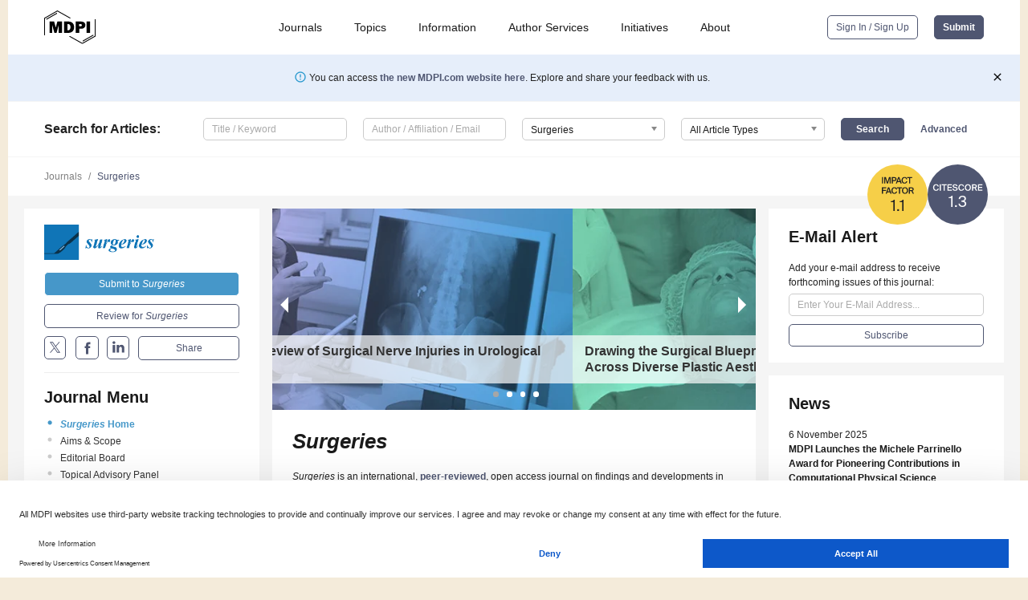

--- FILE ---
content_type: text/html; charset=UTF-8
request_url: https://www.mdpi.com/journal/surgeries
body_size: 77312
content:


<!DOCTYPE html>
<html lang="en" xmlns:og="http://ogp.me/ns#" xmlns:fb="https://www.facebook.com/2008/fbml">
    <head>
        <meta charset="utf-8">
        <meta http-equiv="X-UA-Compatible" content="IE=edge,chrome=1">
        <meta content="mdpi" name="sso-service" />
                             <meta content="width=device-width, initial-scale=1.0" name="viewport" />        
                <title>Surgeries | An Open Access Journal from MDPI</title><link rel="stylesheet" href="https://pub.mdpi-res.com/assets/css/font-awesome.min.css?eb190a3a77e5e1ee?1768564054">
        <link rel="stylesheet" href="https://pub.mdpi-res.com/assets/css/jquery.multiselect.css?f56c135cbf4d1483?1768564054">
        <link rel="stylesheet" href="https://pub.mdpi-res.com/assets/css/chosen.min.css?d7ca5ca9441ef9e1?1768564054">

                    <link rel="stylesheet" href="https://pub.mdpi-res.com/assets/css/main2.css?811c15039ec4533e?1768564054">
        
                <link rel="mask-icon" href="https://pub.mdpi-res.com/img/mask-icon-128.svg?c1c7eca266cd7013?1768564054" color="#4f5671">
        <link rel="apple-touch-icon" sizes="180x180" href="https://pub.mdpi-res.com/icon/apple-touch-icon-180x180.png?1768564054">
        <link rel="apple-touch-icon" sizes="152x152" href="https://pub.mdpi-res.com/icon/apple-touch-icon-152x152.png?1768564054">
        <link rel="apple-touch-icon" sizes="144x144" href="https://pub.mdpi-res.com/icon/apple-touch-icon-144x144.png?1768564054">
        <link rel="apple-touch-icon" sizes="120x120" href="https://pub.mdpi-res.com/icon/apple-touch-icon-120x120.png?1768564054">
        <link rel="apple-touch-icon" sizes="114x114" href="https://pub.mdpi-res.com/icon/apple-touch-icon-114x114.png?1768564054">
        <link rel="apple-touch-icon" sizes="76x76"   href="https://pub.mdpi-res.com/icon/apple-touch-icon-76x76.png?1768564054">
        <link rel="apple-touch-icon" sizes="72x72"   href="https://pub.mdpi-res.com/icon/apple-touch-icon-72x72.png?1768564054">
        <link rel="apple-touch-icon" sizes="57x57"   href="https://pub.mdpi-res.com/icon/apple-touch-icon-57x57.png?1768564054">
        <link rel="apple-touch-icon"                 href="https://pub.mdpi-res.com/icon/apple-touch-icon-57x57.png?1768564054">
        <link rel="apple-touch-icon-precomposed"     href="https://pub.mdpi-res.com/icon/apple-touch-icon-57x57.png?1768564054">
                        <link rel="manifest" href="/manifest.json">
        <meta name="theme-color" content="#ffffff">
        <meta name="application-name" content="&nbsp;"/>

            <link rel="apple-touch-startup-image" href="https://pub.mdpi-res.com/img/journals/surgeries-logo-sq.png?b04033f24793043b">
    <link rel="apple-touch-icon" href="https://pub.mdpi-res.com/img/journals/surgeries-logo-sq.png?b04033f24793043b">
    <meta name="msapplication-TileImage" content="https://pub.mdpi-res.com/img/journals/surgeries-logo-sq.png?b04033f24793043b">

                        <link rel="icon" type="image/png" sizes="32x32" href="https://pub.mdpi-res.com/img/journals/surgeries-logo-sq.png?b04033f24793043b">
    <link rel="icon" type="image/png" sizes="96x96" href="https://pub.mdpi-res.com/img/journals/surgeries-logo-sq.png?b04033f24793043b">
    <link rel="icon" type="image/png" sizes="16x16" href="https://pub.mdpi-res.com/img/journals/surgeries-logo-sq.png?b04033f24793043b">
    <link rel="icon" type="image/png" sizes="192x192" href="https://pub.mdpi-res.com/img/journals/surgeries-logo-sq.png?b04033f24793043b">
    <meta name="title" content="Surgeries">
    <meta name="description" content="Surgeries, an international, peer-reviewed Open Access journal." />
    <link rel="image_src" href="https://pub.mdpi-res.com/img/journals/surgeries-logo.png?b04033f24793043b" />

    <meta property="og:title" content="Surgeries" />
    <meta property="og:type" content="website" />
    <meta property="og:url" content="https://www.mdpi.com/journal/surgeries" />
    <meta property="og:description" content="Surgeries, an international, peer-reviewed Open Access journal." />

            <meta property="og:image" content="https://pub.mdpi-res.com/img/journals/surgeries-logo-social.png?b04033f24793043b" />
    
    <style>

h2, #abstract .related_suggestion_title {
    }

.batch_articles a {
    color: #000;
}

    a, .batch_articles .authors a, a:focus, a:hover, a:active, .batch_articles a:focus, .batch_articles a:hover, li.side-menu-li a {
            }

    span.label a {
        color: #fff;
    }

    #main-content a.title-link:hover,
    #main-content a.title-link:focus,
    #main-content div.generic-item a.title-link:hover,
    #main-content div.generic-item a.title-link:focus {
            }

    #main-content #middle-column .generic-item.article-item a.title-link:hover,
    #main-content #middle-column .generic-item.article-item a.title-link:focus {
            }

    .art-authors a.toEncode {
        color: #333;
        font-weight: 700;
    }

    #main-content #middle-column ul li::before {
            }

    .accordion-navigation.active a.accordion__title,
    .accordion-navigation.active a.accordion__title::after {
            }

    .accordion-navigation li:hover::before,
    .accordion-navigation li:hover a,
    .accordion-navigation li:focus a {
            }

    .relative-size-container .relative-size-image .relative-size {
            }

    .middle-column__help__fixed a:hover i,
            }

    input[type="checkbox"]:checked:after {
            }

    input[type="checkbox"]:not(:disabled):hover:before {
            }

    #main-content .bolded-text {
            }


#main-content .hypothesis-count-container {
    }

#main-content .hypothesis-count-container:before {
    }

.full-size-menu ul li.menu-item .dropdown-wrapper {
    }

.full-size-menu ul li.menu-item > a.open::after {
    }

#title-story .title-story-orbit .orbit-caption {
    #background: url('/img/design/000000_background.png') !important;
    background: url('/img/design/ffffff_background.png') !important;
    color: rgb(51, 51, 51) !important;
}

#main-content .content__container__orbit {
    background-color: #000 !important;
}

#main-content .content__container__journal {
        color: #fff;
}

.html-article-menu .row span {
    }

.html-article-menu .row span.active {
    }

.accordion-navigation__journal .side-menu-li.active::before,
.accordion-navigation__journal .side-menu-li.active a {
    color: rgba(8,117,183,0.75) !important;
    font-weight: 700;
}

.accordion-navigation__journal .side-menu-li:hover::before ,
.accordion-navigation__journal .side-menu-li:hover a {
    color: rgba(8,117,183,0.75) !important;
    }

.side-menu-ul li.active a, .side-menu-ul li.active, .side-menu-ul li.active::before {
    color: rgba(8,117,183,0.75) !important;
}

.side-menu-ul li.active a {
    }

.result-selected, .active-result.highlighted, .active-result:hover,
.result-selected, .active-result.highlighted, .active-result:focus {
        }

.search-container.search-container__default-scheme {
    }

nav.tab-bar .open-small-search.active:after {
    }

.search-container.search-container__default-scheme .custom-accordion-for-small-screen-link::after {
    color: #fff;
}

@media only screen and (max-width: 50em) {
    #main-content .content__container.journal-info {
        color: #fff;
            }

    #main-content .content__container.journal-info a {
        color: #fff;
    }
} 

.button.button--color {
        }

.button.button--color:hover,
.button.button--color:focus {
            }

.button.button--color-journal {
    position: relative;
    background-color: rgba(8,117,183,0.75);
    border-color: #fff;
    color: #fff !important;
}

.button.button--color-journal:hover::before {
    content: '';
    position: absolute;
    top: 0;
    left: 0;
    height: 100%;
    width: 100%;
    background-color: #ffffff;
    opacity: 0.2;
}

.button.button--color-journal:visited,
.button.button--color-journal:hover,
.button.button--color-journal:focus {
    background-color: rgba(8,117,183,0.75);
    border-color: #fff;
    color: #fff !important;
}

.button.button--color path {
    }

.button.button--color:hover path {
    fill: #fff;
}

#main-content #search-refinements .ui-slider-horizontal .ui-slider-range {
    }

.breadcrumb__element:last-of-type a {
    }

#main-header {
    }

#full-size-menu .top-bar, #full-size-menu li.menu-item span.user-email {
    }

.top-bar-section li:not(.has-form) a:not(.button) {
    }

#full-size-menu li.menu-item .dropdown-wrapper li a:hover {
    }

#full-size-menu li.menu-item a:hover, #full-size-menu li.menu.item a:focus, nav.tab-bar a:hover {
    }
#full-size-menu li.menu.item a:active, #full-size-menu li.menu.item a.active {
    }

#full-size-menu li.menu-item a.open-mega-menu.active, #full-size-menu li.menu-item div.mega-menu, a.open-mega-menu.active {
        }

#full-size-menu li.menu-item div.mega-menu li, #full-size-menu li.menu-item div.mega-menu a {
            border-color: #9a9a9a;
}

div.type-section h2 {
                font-size: 20px;
    line-height: 26px;
    font-weight: 300;
}

div.type-section h3 {
    margin-left: 15px;
    margin-bottom: 0px;
    font-weight: 300;
}

.journal-tabs .tab-title.active a {
            }

</style>

                            <link rel="alternate" type="application/rss+xml" title="MDPI Publishing - Latest articles" href="https://www.mdpi.com/rss">
        
    <link rel="alternate" type="application/rss+xml" title="MDPI Publishing - Surgeries - Latest Articles" href="/rss/journal/surgeries">
        
        <meta name="google-site-verification" content="PxTlsg7z2S00aHroktQd57fxygEjMiNHydKn3txhvwY">
        <meta name="facebook-domain-verification" content="mcoq8dtq6sb2hf7z29j8w515jjoof7" />

                <script id="usercentrics-cmp" src="https://web.cmp.usercentrics.eu/ui/loader.js" data-ruleset-id="PbAnaGk92sB5Cc" async></script>
        
        <!--[if lt IE 9]>
            <script>var browserIe8 = true;</script>
            <link rel="stylesheet" href="https://pub.mdpi-res.com/assets/css/ie8foundationfix.css?50273beac949cbf0?1768564054">
            <script src="//html5shiv.googlecode.com/svn/trunk/html5.js"></script>
            <script src="//cdnjs.cloudflare.com/ajax/libs/html5shiv/3.6.2/html5shiv.js"></script>
            <script src="//s3.amazonaws.com/nwapi/nwmatcher/nwmatcher-1.2.5-min.js"></script>
            <script src="//html5base.googlecode.com/svn-history/r38/trunk/js/selectivizr-1.0.3b.js"></script>
            <script src="//cdnjs.cloudflare.com/ajax/libs/respond.js/1.1.0/respond.min.js"></script>
            <script src="https://pub.mdpi-res.com/assets/js/ie8/ie8patch.js?9e1d3c689a0471df?1768564054"></script>
            <script src="https://pub.mdpi-res.com/assets/js/ie8/rem.min.js?94b62787dcd6d2f2?1768564054"></script>            
                                                        <![endif]-->

                    <script>
                window.dataLayer = window.dataLayer || [];
                function gtag() { dataLayer.push(arguments); }
                gtag('consent', 'default', {
                    'ad_user_data': 'denied',
                    'ad_personalization': 'denied',
                    'ad_storage': 'denied',
                    'analytics_storage': 'denied',
                    'wait_for_update': 500,
                });
                dataLayer.push({'gtm.start': new Date().getTime(), 'event': 'gtm.js'});

                            </script>

            <script>
                (function(w,d,s,l,i){w[l]=w[l]||[];w[l].push({'gtm.start':
                new Date().getTime(),event:'gtm.js'});var f=d.getElementsByTagName(s)[0],
                j=d.createElement(s),dl=l!='dataLayer'?'&l='+l:'';j.async=true;j.src=
                'https://www.googletagmanager.com/gtm.js?id='+i+dl;f.parentNode.insertBefore(j,f);
                })(window,document,'script','dataLayer','GTM-WPK7SW5');
            </script>

                        
                              <script>!function(e){var n="https://s.go-mpulse.net/boomerang/";if("True"=="True")e.BOOMR_config=e.BOOMR_config||{},e.BOOMR_config.PageParams=e.BOOMR_config.PageParams||{},e.BOOMR_config.PageParams.pci=!0,n="https://s2.go-mpulse.net/boomerang/";if(window.BOOMR_API_key="4MGA4-E5JH8-79LAG-STF7X-79Z92",function(){function e(){if(!o){var e=document.createElement("script");e.id="boomr-scr-as",e.src=window.BOOMR.url,e.async=!0,i.parentNode.appendChild(e),o=!0}}function t(e){o=!0;var n,t,a,r,d=document,O=window;if(window.BOOMR.snippetMethod=e?"if":"i",t=function(e,n){var t=d.createElement("script");t.id=n||"boomr-if-as",t.src=window.BOOMR.url,BOOMR_lstart=(new Date).getTime(),e=e||d.body,e.appendChild(t)},!window.addEventListener&&window.attachEvent&&navigator.userAgent.match(/MSIE [67]\./))return window.BOOMR.snippetMethod="s",void t(i.parentNode,"boomr-async");a=document.createElement("IFRAME"),a.src="about:blank",a.title="",a.role="presentation",a.loading="eager",r=(a.frameElement||a).style,r.width=0,r.height=0,r.border=0,r.display="none",i.parentNode.appendChild(a);try{O=a.contentWindow,d=O.document.open()}catch(_){n=document.domain,a.src="javascript:var d=document.open();d.domain='"+n+"';void(0);",O=a.contentWindow,d=O.document.open()}if(n)d._boomrl=function(){this.domain=n,t()},d.write("<bo"+"dy onload='document._boomrl();'>");else if(O._boomrl=function(){t()},O.addEventListener)O.addEventListener("load",O._boomrl,!1);else if(O.attachEvent)O.attachEvent("onload",O._boomrl);d.close()}function a(e){window.BOOMR_onload=e&&e.timeStamp||(new Date).getTime()}if(!window.BOOMR||!window.BOOMR.version&&!window.BOOMR.snippetExecuted){window.BOOMR=window.BOOMR||{},window.BOOMR.snippetStart=(new Date).getTime(),window.BOOMR.snippetExecuted=!0,window.BOOMR.snippetVersion=12,window.BOOMR.url=n+"4MGA4-E5JH8-79LAG-STF7X-79Z92";var i=document.currentScript||document.getElementsByTagName("script")[0],o=!1,r=document.createElement("link");if(r.relList&&"function"==typeof r.relList.supports&&r.relList.supports("preload")&&"as"in r)window.BOOMR.snippetMethod="p",r.href=window.BOOMR.url,r.rel="preload",r.as="script",r.addEventListener("load",e),r.addEventListener("error",function(){t(!0)}),setTimeout(function(){if(!o)t(!0)},3e3),BOOMR_lstart=(new Date).getTime(),i.parentNode.appendChild(r);else t(!1);if(window.addEventListener)window.addEventListener("load",a,!1);else if(window.attachEvent)window.attachEvent("onload",a)}}(),"".length>0)if(e&&"performance"in e&&e.performance&&"function"==typeof e.performance.setResourceTimingBufferSize)e.performance.setResourceTimingBufferSize();!function(){if(BOOMR=e.BOOMR||{},BOOMR.plugins=BOOMR.plugins||{},!BOOMR.plugins.AK){var n=""=="true"?1:0,t="",a="gqhfliaxzvm242lnvgda-f-7ea580b6d-clientnsv4-s.akamaihd.net",i="false"=="true"?2:1,o={"ak.v":"39","ak.cp":"1774948","ak.ai":parseInt("1155516",10),"ak.ol":"0","ak.cr":10,"ak.ipv":4,"ak.proto":"h2","ak.rid":"1093e71f","ak.r":38938,"ak.a2":n,"ak.m":"dscb","ak.n":"essl","ak.bpcip":"52.14.85.0","ak.cport":41048,"ak.gh":"23.55.170.143","ak.quicv":"","ak.tlsv":"tls1.3","ak.0rtt":"","ak.0rtt.ed":"","ak.csrc":"-","ak.acc":"","ak.t":"1768794502","ak.ak":"hOBiQwZUYzCg5VSAfCLimQ==h4mpe3+L9WCOThJXYxgrMVOx4zL+3Hz6K6s9GmkBdvt+F8Ahp4adE/OXaPlGwyGVWM+MhT4bM9AiCUvMJEFZgcq/B8P+BH24NzXzIQPnQ1N0sKsW7WqdqKuU1IGnobleP5WWJ60MLH7++91WFXEyBEE6sSXDklqyTwQzf8FeCg7LquUXbu3ToZsTNS4wvgr7asT2FKKvsL763HXgZSZXB3XVNJ/TEtyuR9byXL5P+XHGQq8x+j0qn6CkwuAuszM3x+2RbZnoObLcRIC+nYYBj13pKPfRx5eLCLHk1MdaHJjceLlvnw1THgO+mS4NGgH/XqZjl2DwpNhOBPIU1H7x0e37P3PRL+BUpY7Y4L8dDSEQZbQfsqxAaIEbmkEyuuLsNAh6/Epzd+vZZ9boVrB9ok3fHbhNDuRPUlQCvEUklI4=","ak.pv":"21","ak.dpoabenc":"","ak.tf":i};if(""!==t)o["ak.ruds"]=t;var r={i:!1,av:function(n){var t="http.initiator";if(n&&(!n[t]||"spa_hard"===n[t]))o["ak.feo"]=void 0!==e.aFeoApplied?1:0,BOOMR.addVar(o)},rv:function(){var e=["ak.bpcip","ak.cport","ak.cr","ak.csrc","ak.gh","ak.ipv","ak.m","ak.n","ak.ol","ak.proto","ak.quicv","ak.tlsv","ak.0rtt","ak.0rtt.ed","ak.r","ak.acc","ak.t","ak.tf"];BOOMR.removeVar(e)}};BOOMR.plugins.AK={akVars:o,akDNSPreFetchDomain:a,init:function(){if(!r.i){var e=BOOMR.subscribe;e("before_beacon",r.av,null,null),e("onbeacon",r.rv,null,null),r.i=!0}return this},is_complete:function(){return!0}}}}()}(window);</script></head>

    <body>
         
            
                    
<div id="menuModal" class="reveal-modal reveal-modal-new reveal-modal-menu" aria-hidden="true" data-reveal role="dialog">
    <div class="menu-container">
        <div class="UI_NavMenu">
            


<div class="content__container " >
    <div class="custom-accordion-for-small-screen-link " >
                            <h2>Journals</h2>
                    </div>

    <div class="target-item custom-accordion-for-small-screen-content show-for-medium-up">
                            <div class="menu-container__links">
                        <div style="width: 100%; float: left;">
                            <a href="/about/journals">Active Journals</a>
                            <a href="/about/journalfinder">Find a Journal</a>
                            <a href="/about/journals/proposal">Journal Proposal</a>
                            <a href="/about/proceedings">Proceedings Series</a>
                        </div>
                    </div>
                    </div>
</div>

            <a href="/topics">
                <h2>Topics</h2>
            </a>

            


<div class="content__container " >
    <div class="custom-accordion-for-small-screen-link " >
                            <h2>Information</h2>
                    </div>

    <div class="target-item custom-accordion-for-small-screen-content show-for-medium-up">
                            <div class="menu-container__links">
                        <div style="width: 100%; max-width: 200px; float: left;">
                            <a href="/authors">For Authors</a>
                            <a href="/reviewers">For Reviewers</a>
                            <a href="/editors">For Editors</a>
                            <a href="/librarians">For Librarians</a>
                            <a href="/publishing_services">For Publishers</a>
                            <a href="/societies">For Societies</a>
                            <a href="/conference_organizers">For Conference Organizers</a>
                        </div>
                        <div style="width: 100%; max-width: 250px; float: left;">
                            <a href="/openaccess">Open Access Policy</a>
                            <a href="/ioap">Institutional Open Access Program</a>
                            <a href="/special_issues_guidelines">Special Issues Guidelines</a>
                            <a href="/editorial_process">Editorial Process</a>
                            <a href="/ethics">Research and Publication Ethics</a>
                            <a href="/apc">Article Processing Charges</a>
                            <a href="/awards">Awards</a>
                            <a href="/testimonials">Testimonials</a>
                        </div>
                    </div>
                    </div>
</div>

            <a href="/authors/english">
                <h2>Author Services</h2>
            </a>

            


<div class="content__container " >
    <div class="custom-accordion-for-small-screen-link " >
                            <h2>Initiatives</h2>
                    </div>

    <div class="target-item custom-accordion-for-small-screen-content show-for-medium-up">
                            <div class="menu-container__links">
                        <div style="width: 100%; float: left;">
                            <a href="https://sciforum.net" target="_blank" rel="noopener noreferrer">Sciforum</a>
                            <a href="https://www.mdpi.com/books" target="_blank" rel="noopener noreferrer">MDPI Books</a>
                            <a href="https://www.preprints.org" target="_blank" rel="noopener noreferrer">Preprints.org</a>
                            <a href="https://www.scilit.com" target="_blank" rel="noopener noreferrer">Scilit</a>
                            <a href="https://sciprofiles.com" target="_blank" rel="noopener noreferrer">SciProfiles</a>
                            <a href="https://encyclopedia.pub" target="_blank" rel="noopener noreferrer">Encyclopedia</a>
                            <a href="https://jams.pub" target="_blank" rel="noopener noreferrer">JAMS</a>
                            <a href="/about/proceedings">Proceedings Series</a>
                        </div>
                    </div>
                    </div>
</div>

            


<div class="content__container " >
    <div class="custom-accordion-for-small-screen-link " >
                            <h2>About</h2>
                    </div>

    <div class="target-item custom-accordion-for-small-screen-content show-for-medium-up">
                            <div class="menu-container__links">
                        <div style="width: 100%; float: left;">
                            <a href="/about">Overview</a>
                            <a href="/about/contact">Contact</a>
                            <a href="https://careers.mdpi.com" target="_blank" rel="noopener noreferrer">Careers</a>
                            <a href="/about/announcements">News</a>
                            <a href="/about/press">Press</a>
                            <a href="http://blog.mdpi.com/" target="_blank" rel="noopener noreferrer">Blog</a>
                        </div>
                    </div>
                    </div>
</div>
        </div>

        <div class="menu-container__buttons">
                            <a class="button UA_SignInUpButton" href="/user/login">Sign In / Sign Up</a>
                    </div>
    </div>
</div>

                
<div id="captchaModal" class="reveal-modal reveal-modal-new reveal-modal-new--small" data-reveal aria-label="Captcha" aria-hidden="true" role="dialog"></div>
        
<div id="actionDisabledModal" class="reveal-modal" data-reveal aria-labelledby="actionDisableModalTitle" aria-hidden="true" role="dialog" style="width: 300px;">
    <h2 id="actionDisableModalTitle">Notice</h2>
    <form action="/email/captcha" method="post" id="emailCaptchaForm">
        <div class="row">
            <div id="js-action-disabled-modal-text" class="small-12 columns">
            </div>
            
            <div id="js-action-disabled-modal-submit" class="small-12 columns" style="margin-top: 10px; display: none;">
                You can make submissions to other journals 
                <a href="https://susy.mdpi.com/user/manuscripts/upload">here</a>.
            </div>
        </div>
    </form>
    <a class="close-reveal-modal" aria-label="Close">
        <i class="material-icons">clear</i>
    </a>
</div>
        
<div id="rssNotificationModal" class="reveal-modal reveal-modal-new" data-reveal aria-labelledby="rssNotificationModalTitle" aria-hidden="true" role="dialog">
    <div class="row">
        <div class="small-12 columns">
            <h2 id="rssNotificationModalTitle">Notice</h2>
            <p>
                You are accessing a machine-readable page. In order to be human-readable, please install an RSS reader.
            </p>
        </div>
    </div>
    <div class="row">
        <div class="small-12 columns">
            <a class="button button--color js-rss-notification-confirm">Continue</a>
            <a class="button button--grey" onclick="$(this).closest('.reveal-modal').find('.close-reveal-modal').click(); return false;">Cancel</a>
        </div>
    </div>
    <a class="close-reveal-modal" aria-label="Close">
        <i class="material-icons">clear</i>
    </a>
</div>
        
<div id="drop-article-label-openaccess" class="f-dropdown medium" data-dropdown-content aria-hidden="true" tabindex="-1">
    <p>
        All articles published by MDPI are made immediately available worldwide under an open access license. No special 
        permission is required to reuse all or part of the article published by MDPI, including figures and tables. For 
        articles published under an open access Creative Common CC BY license, any part of the article may be reused without 
        permission provided that the original article is clearly cited. For more information, please refer to
        <a href="https://www.mdpi.com/openaccess">https://www.mdpi.com/openaccess</a>.
    </p>
</div>

<div id="drop-article-label-feature" class="f-dropdown medium" data-dropdown-content aria-hidden="true" tabindex="-1">
    <p>
        Feature papers represent the most advanced research with significant potential for high impact in the field. A Feature 
        Paper should be a substantial original Article that involves several techniques or approaches, provides an outlook for 
        future research directions and describes possible research applications.
    </p>

    <p>
        Feature papers are submitted upon individual invitation or recommendation by the scientific editors and must receive 
        positive feedback from the reviewers.
    </p>
</div>

<div id="drop-article-label-choice" class="f-dropdown medium" data-dropdown-content aria-hidden="true" tabindex="-1">
    <p>
        Editor’s Choice articles are based on recommendations by the scientific editors of MDPI journals from around the world. 
        Editors select a small number of articles recently published in the journal that they believe will be particularly 
        interesting to readers, or important in the respective research area. The aim is to provide a snapshot of some of the 
        most exciting work published in the various research areas of the journal.

        <div style="margin-top: -10px;">
            <div id="drop-article-label-choice-journal-link" style="display: none; margin-top: -10px; padding-top: 10px;">
            </div>
        </div>
    </p>
</div>

<div id="drop-article-label-resubmission" class="f-dropdown medium" data-dropdown-content aria-hidden="true" tabindex="-1">
    <p>
        Original Submission Date Received: <span id="drop-article-label-resubmission-date"></span>.
    </p>
</div>

                <div id="container">
                        
                <noscript>
                    <div id="no-javascript">
                        You seem to have javascript disabled. Please note that many of the page functionalities won't work as expected without javascript enabled.
                    </div>
                </noscript>

                <div class="fixed">
                    <nav class="tab-bar show-for-medium-down">
                        <div class="row full-width collapse">
                            <div class="medium-3 small-4 columns">
                                <a href="/">
                                    <img class="full-size-menu__mdpi-logo" src="https://pub.mdpi-res.com/img/design/mdpi-pub-logo-black-small1.svg?da3a8dcae975a41c?1768564054" style="width: 64px;" title="MDPI Open Access Journals">
                                </a>
                            </div>
                            <div class="medium-3 small-4 columns right-aligned">
                                <div class="show-for-medium-down">
                                    <a href="#" style="display: none;">
                                        <i class="material-icons" onclick="$('#menuModal').foundation('reveal', 'close'); return false;">clear</i>
                                    </a>

                                    <a class="js-toggle-desktop-layout-link" title="Toggle desktop layout" style="display: none;" href="/toggle_desktop_layout_cookie">
                                        <i class="material-icons">zoom_out_map</i>
                                    </a>

                                                                            <a href="#" class="js-open-small-search open-small-search">
                                            <i class="material-icons show-for-small only">search</i>
                                        </a>
                                    
                                    <a title="MDPI main page" class="js-open-menu" data-reveal-id="menuModal" href="#">
                                        <i class="material-icons">menu</i>
                                    </a>
                                </div>
                            </div>
                        </div>
                    </nav>                       	
                </div>
                
                <section class="main-section">
                    <header>
                        <div class="full-size-menu show-for-large-up">
                             
                                <div class="row full-width">
                                                                        <div class="large-1 columns">
                                        <a href="/">
                                            <img class="full-size-menu__mdpi-logo" src="https://pub.mdpi-res.com/img/design/mdpi-pub-logo-black-small1.svg?da3a8dcae975a41c?1768564054" title="MDPI Open Access Journals">
                                        </a>
                                    </div>

                                                                        <div class="large-8 columns text-right UI_NavMenu">
                                        <ul>
                                            <li class="menu-item"> 
                                                <a href="/about/journals" data-dropdown="journals-dropdown" aria-controls="journals-dropdown" aria-expanded="false" data-options="is_hover: true; hover_timeout: 200">Journals</a>

                                                <ul id="journals-dropdown" class="f-dropdown dropdown-wrapper dropdown-wrapper__small" data-dropdown-content aria-hidden="true" tabindex="-1">
                                                    <li>
                                                        <div class="row">
                                                            <div class="small-12 columns">
                                                                <ul>
                                                                    <li>
                                                                        <a href="/about/journals">
                                                                            Active Journals
                                                                        </a>
                                                                    </li>
                                                                    <li>
                                                                        <a href="/about/journalfinder">
                                                                            Find a Journal
                                                                        </a>
                                                                    </li>
                                                                    <li>
                                                                        <a href="/about/journals/proposal">
                                                                            Journal Proposal
                                                                        </a>
                                                                    </li>
                                                                    <li>
                                                                        <a href="/about/proceedings">
                                                                            Proceedings Series
                                                                        </a>
                                                                    </li>
                                                                </ul>
                                                            </div>
                                                        </div>
                                                    </li>
                                                </ul>
                                            </li>

                                            <li class="menu-item"> 
                                                <a href="/topics">Topics</a>
                                            </li>

                                            <li class="menu-item"> 
                                                <a href="/authors" data-dropdown="information-dropdown" aria-controls="information-dropdown" aria-expanded="false" data-options="is_hover:true; hover_timeout:200">Information</a>

                                                <ul id="information-dropdown" class="f-dropdown dropdown-wrapper" data-dropdown-content aria-hidden="true" tabindex="-1">
                                                    <li>
                                                        <div class="row">
                                                            <div class="small-5 columns right-border">
                                                                <ul>
                                                                    <li>
                                                                        <a href="/authors">For Authors</a>
                                                                    </li>
                                                                    <li>
                                                                        <a href="/reviewers">For Reviewers</a>
                                                                    </li>
                                                                    <li>
                                                                        <a href="/editors">For Editors</a>
                                                                    </li>
                                                                    <li>
                                                                        <a href="/librarians">For Librarians</a>
                                                                    </li>
                                                                    <li>
                                                                        <a href="/publishing_services">For Publishers</a>
                                                                    </li>
                                                                    <li>
                                                                        <a href="/societies">For Societies</a>
                                                                    </li>
                                                                    <li>
                                                                        <a href="/conference_organizers">For Conference Organizers</a>
                                                                    </li>
                                                                </ul>
                                                            </div>

                                                            <div class="small-7 columns">
                                                                <ul>
                                                                    <li>
                                                                        <a href="/openaccess">Open Access Policy</a>
                                                                    </li>
                                                                    <li>
                                                                        <a href="/ioap">Institutional Open Access Program</a>
                                                                    </li>
                                                                    <li>
                                                                        <a href="/special_issues_guidelines">Special Issues Guidelines</a>
                                                                    </li>
                                                                    <li>
                                                                        <a href="/editorial_process">Editorial Process</a>
                                                                    </li>
                                                                    <li>
                                                                        <a href="/ethics">Research and Publication Ethics</a>
                                                                    </li>
                                                                    <li>
                                                                        <a href="/apc">Article Processing Charges</a>
                                                                    </li>
                                                                    <li>
                                                                        <a href="/awards">Awards</a>
                                                                    </li>
                                                                    <li>
                                                                        <a href="/testimonials">Testimonials</a>
                                                                    </li>
                                                                </ul>
                                                            </div>
                                                        </div>
                                                    </li>
                                                </ul>
                                            </li>

                                            <li class="menu-item">
                                                <a href="/authors/english">Author Services</a>
                                            </li>

                                            <li class="menu-item"> 
                                                <a href="/about/initiatives" data-dropdown="initiatives-dropdown" aria-controls="initiatives-dropdown" aria-expanded="false" data-options="is_hover: true; hover_timeout: 200">Initiatives</a>

                                                <ul id="initiatives-dropdown" class="f-dropdown dropdown-wrapper dropdown-wrapper__small" data-dropdown-content aria-hidden="true" tabindex="-1">
                                                    <li>
                                                        <div class="row">
                                                            <div class="small-12 columns">
                                                                <ul>
                                                                    <li>
                                                                        <a href="https://sciforum.net" target="_blank" rel="noopener noreferrer">
                                                                                                                                                        Sciforum
                                                                        </a>
                                                                    </li>
                                                                    <li>
                                                                        <a href="https://www.mdpi.com/books" target="_blank" rel="noopener noreferrer">
                                                                                                                                                        MDPI Books
                                                                        </a>
                                                                    </li>
                                                                    <li>
                                                                        <a href="https://www.preprints.org" target="_blank" rel="noopener noreferrer">
                                                                                                                                                        Preprints.org
                                                                        </a>
                                                                    </li>
                                                                    <li>
                                                                        <a href="https://www.scilit.com" target="_blank" rel="noopener noreferrer">
                                                                                                                                                        Scilit
                                                                        </a>
                                                                    </li>
                                                                    <li>
                                                                        <a href="https://sciprofiles.com" target="_blank" rel="noopener noreferrer">
                                                                            SciProfiles
                                                                        </a>
                                                                    </li>
                                                                    <li>
                                                                        <a href="https://encyclopedia.pub" target="_blank" rel="noopener noreferrer">
                                                                                                                                                        Encyclopedia
                                                                        </a>
                                                                    </li>
                                                                    <li>
                                                                        <a href="https://jams.pub" target="_blank" rel="noopener noreferrer">
                                                                            JAMS
                                                                        </a>
                                                                    </li>
                                                                    <li>
                                                                        <a href="/about/proceedings">
                                                                            Proceedings Series
                                                                        </a>
                                                                    </li>
                                                                </ul>
                                                            </div>
                                                        </div>
                                                    </li>
                                                </ul>
                                            </li>

                                            <li class="menu-item"> 
                                                <a href="/about" data-dropdown="about-dropdown" aria-controls="about-dropdown" aria-expanded="false" data-options="is_hover: true; hover_timeout: 200">About</a>

                                                <ul id="about-dropdown" class="f-dropdown dropdown-wrapper dropdown-wrapper__small" data-dropdown-content aria-hidden="true" tabindex="-1">
                                                    <li>
                                                        <div class="row">
                                                            <div class="small-12 columns">
                                                                <ul>
                                                                    <li>
                                                                        <a href="/about">
                                                                            Overview
                                                                        </a>
                                                                    </li>
                                                                    <li>
                                                                        <a href="/about/contact">
                                                                            Contact
                                                                        </a>
                                                                    </li>
                                                                    <li>
                                                                        <a href="https://careers.mdpi.com" target="_blank" rel="noopener noreferrer">
                                                                            Careers
                                                                        </a>
                                                                    </li>
                                                                    <li> 
                                                                        <a href="/about/announcements">
                                                                            News
                                                                        </a>
                                                                    </li>
                                                                    <li> 
                                                                        <a href="/about/press">
                                                                            Press
                                                                        </a>
                                                                    </li>
                                                                    <li>
                                                                        <a href="http://blog.mdpi.com/" target="_blank" rel="noopener noreferrer">
                                                                            Blog
                                                                        </a>
                                                                    </li>
                                                                </ul>
                                                            </div>
                                                        </div>
                                                    </li>
                                                </ul>
                                            </li>

                                                                                    </ul>
                                    </div>

                                    <div class="large-3 columns text-right full-size-menu__buttons">
                                        <div>
                                                                                            <a class="button button--default-inversed UA_SignInUpButton" href="/user/login">Sign In / Sign Up</a>
                                            
                                                <a class="button button--default js-journal-active-only-link js-journal-active-only-submit-link UC_NavSubmitButton" href="            https://susy.mdpi.com/user/manuscripts/upload?journal=surgeries
    " data-disabledmessage="new submissions are not possible.">Submit</a>
                                        </div>
                                    </div>
                                </div>
                            </div>

                            <div class="row full-width new-website-link-banner" style="padding: 20px 50px 20px 20px; background-color: #E6EEFA; position: relative; display: none;">
                                <div class="small-12 columns" style="padding: 0; margin: 0; text-align: center;">
                                    <i class="material-icons" style="font-size: 16px; color: #2C9ACF; position: relative; top: -2px;">error_outline</i>
                                    You can access <a href="https://www.mdpi.com/redirect/new_site?return=/journal/surgeries">the new MDPI.com website here</a>. Explore and share your feedback with us.
                                    <a href="#" class="new-website-link-banner-close"><i class="material-icons" style="font-size: 16px; color: #000000; position: absolute; right: -30px; top: 0px;">close</i></a>
                                </div>
                            </div>

                                                            <div class="header-divider">&nbsp;</div>
                            
                                                            <div class="search-container hide-for-small-down row search-container__homepage-scheme">
                                                                                                                        
















<form id="basic_search" style="background-color: inherit !important;" class="large-12 medium-12 columns " action="/search" method="get">

    <div class="row search-container__main-elements">
            
            <div class="large-2 medium-2 small-12 columns text-right1 small-only-text-left">
        <div class="show-for-medium-up">
            <div class="search-input-label">&nbsp;</div>
        </div>
            <span class="search-container__title">Search<span class="hide-for-medium"> for Articles</span><span class="hide-for-small">:</span></span>
    
    </div>


        <div class="custom-accordion-for-small-screen-content">
                
                <div class="large-2 medium-2 small-6 columns ">
        <div class="">
            <div class="search-input-label">Title / Keyword</div>
        </div>
                <input type="text" placeholder="Title / Keyword" id="q" tabindex="1" name="q" value="" />
    
    </div>


                
                <div class="large-2 medium-2 small-6 columns ">
        <div class="">
            <div class="search-input-label">Author / Affiliation / Email</div>
        </div>
                <input type="text" id="authors" placeholder="Author / Affiliation / Email" tabindex="2" name="authors" value="" />
    
    </div>


                
                <div class="large-2 medium-2 small-6 columns ">
        <div class="">
            <div class="search-input-label">Journal</div>
        </div>
                <select id="journal" tabindex="3" name="journal" class="chosen-select">
            <option value="">All Journals</option>
             
                        <option value="accountaudit" >
                                    Accounting and Auditing
                            </option>
             
                        <option value="acoustics" >
                                    Acoustics
                            </option>
             
                        <option value="amh" >
                                    Acta Microbiologica Hellenica (AMH)
                            </option>
             
                        <option value="actuators" >
                                    Actuators
                            </option>
             
                        <option value="adhesives" >
                                    Adhesives
                            </option>
             
                        <option value="admsci" >
                                    Administrative Sciences
                            </option>
             
                        <option value="adolescents" >
                                    Adolescents
                            </option>
             
                        <option value="arm" >
                                    Advances in Respiratory Medicine (ARM)
                            </option>
             
                        <option value="aerobiology" >
                                    Aerobiology
                            </option>
             
                        <option value="aerospace" >
                                    Aerospace
                            </option>
             
                        <option value="agriculture" >
                                    Agriculture
                            </option>
             
                        <option value="agriengineering" >
                                    AgriEngineering
                            </option>
             
                        <option value="agrochemicals" >
                                    Agrochemicals
                            </option>
             
                        <option value="agronomy" >
                                    Agronomy
                            </option>
             
                        <option value="ai" >
                                    AI
                            </option>
             
                        <option value="aichem" >
                                    AI Chemistry
                            </option>
             
                        <option value="aieng" >
                                    AI for Engineering
                            </option>
             
                        <option value="aieduc" >
                                    AI in Education
                            </option>
             
                        <option value="aimed" >
                                    AI in Medicine
                            </option>
             
                        <option value="aimater" >
                                    AI Materials
                            </option>
             
                        <option value="aisens" >
                                    AI Sensors
                            </option>
             
                        <option value="air" >
                                    Air
                            </option>
             
                        <option value="algorithms" >
                                    Algorithms
                            </option>
             
                        <option value="allergies" >
                                    Allergies
                            </option>
             
                        <option value="alloys" >
                                    Alloys
                            </option>
             
                        <option value="analog" >
                                    Analog
                            </option>
             
                        <option value="analytica" >
                                    Analytica
                            </option>
             
                        <option value="analytics" >
                                    Analytics
                            </option>
             
                        <option value="anatomia" >
                                    Anatomia
                            </option>
             
                        <option value="anesthres" >
                                    Anesthesia Research
                            </option>
             
                        <option value="animals" >
                                    Animals
                            </option>
             
                        <option value="antibiotics" >
                                    Antibiotics
                            </option>
             
                        <option value="antibodies" >
                                    Antibodies
                            </option>
             
                        <option value="antioxidants" >
                                    Antioxidants
                            </option>
             
                        <option value="applbiosci" >
                                    Applied Biosciences
                            </option>
             
                        <option value="applmech" >
                                    Applied Mechanics
                            </option>
             
                        <option value="applmicrobiol" >
                                    Applied Microbiology
                            </option>
             
                        <option value="applnano" >
                                    Applied Nano
                            </option>
             
                        <option value="applsci" >
                                    Applied Sciences
                            </option>
             
                        <option value="asi" >
                                    Applied System Innovation (ASI)
                            </option>
             
                        <option value="appliedchem" >
                                    AppliedChem
                            </option>
             
                        <option value="appliedmath" >
                                    AppliedMath
                            </option>
             
                        <option value="appliedphys" >
                                    AppliedPhys
                            </option>
             
                        <option value="aquacj" >
                                    Aquaculture Journal
                            </option>
             
                        <option value="architecture" >
                                    Architecture
                            </option>
             
                        <option value="arthropoda" >
                                    Arthropoda
                            </option>
             
                        <option value="arts" >
                                    Arts
                            </option>
             
                        <option value="astronautics" >
                                    Astronautics
                            </option>
             
                        <option value="astronomy" >
                                    Astronomy
                            </option>
             
                        <option value="atmosphere" >
                                    Atmosphere
                            </option>
             
                        <option value="atoms" >
                                    Atoms
                            </option>
             
                        <option value="audiolres" >
                                    Audiology Research
                            </option>
             
                        <option value="automation" >
                                    Automation
                            </option>
             
                        <option value="axioms" >
                                    Axioms
                            </option>
             
                        <option value="bacteria" >
                                    Bacteria
                            </option>
             
                        <option value="batteries" >
                                    Batteries
                            </option>
             
                        <option value="behavsci" >
                                    Behavioral Sciences
                            </option>
             
                        <option value="beverages" >
                                    Beverages
                            </option>
             
                        <option value="BDCC" >
                                    Big Data and Cognitive Computing (BDCC)
                            </option>
             
                        <option value="biochem" >
                                    BioChem
                            </option>
             
                        <option value="bioengineering" >
                                    Bioengineering
                            </option>
             
                        <option value="biologics" >
                                    Biologics
                            </option>
             
                        <option value="biology" >
                                    Biology
                            </option>
             
                        <option value="blsf" >
                                    Biology and Life Sciences Forum
                            </option>
             
                        <option value="biomass" >
                                    Biomass
                            </option>
             
                        <option value="biomechanics" >
                                    Biomechanics
                            </option>
             
                        <option value="biomed" >
                                    BioMed
                            </option>
             
                        <option value="biomedicines" >
                                    Biomedicines
                            </option>
             
                        <option value="biomedinformatics" >
                                    BioMedInformatics
                            </option>
             
                        <option value="biomimetics" >
                                    Biomimetics
                            </option>
             
                        <option value="biomolecules" >
                                    Biomolecules
                            </option>
             
                        <option value="biophysica" >
                                    Biophysica
                            </option>
             
                        <option value="bioresourbioprod" >
                                    Bioresources and Bioproducts
                            </option>
             
                        <option value="biosensors" >
                                    Biosensors
                            </option>
             
                        <option value="biosphere" >
                                    Biosphere
                            </option>
             
                        <option value="biotech" >
                                    BioTech
                            </option>
             
                        <option value="birds" >
                                    Birds
                            </option>
             
                        <option value="blockchains" >
                                    Blockchains
                            </option>
             
                        <option value="brainsci" >
                                    Brain Sciences
                            </option>
             
                        <option value="buildings" >
                                    Buildings
                            </option>
             
                        <option value="businesses" >
                                    Businesses
                            </option>
             
                        <option value="carbon" >
                                    C (Journal of Carbon Research)
                            </option>
             
                        <option value="cancers" >
                                    Cancers
                            </option>
             
                        <option value="cardiogenetics" >
                                    Cardiogenetics
                            </option>
             
                        <option value="cardiovascmed" >
                                    Cardiovascular Medicine
                            </option>
             
                        <option value="catalysts" >
                                    Catalysts
                            </option>
             
                        <option value="cells" >
                                    Cells
                            </option>
             
                        <option value="ceramics" >
                                    Ceramics
                            </option>
             
                        <option value="challenges" >
                                    Challenges
                            </option>
             
                        <option value="ChemEngineering" >
                                    ChemEngineering
                            </option>
             
                        <option value="chemistry" >
                                    Chemistry
                            </option>
             
                        <option value="chemproc" >
                                    Chemistry Proceedings
                            </option>
             
                        <option value="chemosensors" >
                                    Chemosensors
                            </option>
             
                        <option value="children" >
                                    Children
                            </option>
             
                        <option value="chips" >
                                    Chips
                            </option>
             
                        <option value="civileng" >
                                    CivilEng
                            </option>
             
                        <option value="cleantechnol" >
                                    Clean Technologies (Clean Technol.)
                            </option>
             
                        <option value="climate" >
                                    Climate
                            </option>
             
                        <option value="ctn" >
                                    Clinical and Translational Neuroscience (CTN)
                            </option>
             
                        <option value="clinbioenerg" >
                                    Clinical Bioenergetics
                            </option>
             
                        <option value="clinpract" >
                                    Clinics and Practice
                            </option>
             
                        <option value="clockssleep" >
                                    Clocks &amp; Sleep
                            </option>
             
                        <option value="coasts" >
                                    Coasts
                            </option>
             
                        <option value="coatings" >
                                    Coatings
                            </option>
             
                        <option value="colloids" >
                                    Colloids and Interfaces
                            </option>
             
                        <option value="colorants" >
                                    Colorants
                            </option>
             
                        <option value="commodities" >
                                    Commodities
                            </option>
             
                        <option value="complexities" >
                                    Complexities
                            </option>
             
                        <option value="complications" >
                                    Complications
                            </option>
             
                        <option value="compounds" >
                                    Compounds
                            </option>
             
                        <option value="computation" >
                                    Computation
                            </option>
             
                        <option value="csmf" >
                                    Computer Sciences &amp; Mathematics Forum
                            </option>
             
                        <option value="computers" >
                                    Computers
                            </option>
             
                        <option value="condensedmatter" >
                                    Condensed Matter
                            </option>
             
                        <option value="conservation" >
                                    Conservation
                            </option>
             
                        <option value="constrmater" >
                                    Construction Materials
                            </option>
             
                        <option value="cmd" >
                                    Corrosion and Materials Degradation (CMD)
                            </option>
             
                        <option value="cosmetics" >
                                    Cosmetics
                            </option>
             
                        <option value="covid" >
                                    COVID
                            </option>
             
                        <option value="cmtr" >
                                    Craniomaxillofacial Trauma &amp; Reconstruction (CMTR)
                            </option>
             
                        <option value="crops" >
                                    Crops
                            </option>
             
                        <option value="cryo" >
                                    Cryo
                            </option>
             
                        <option value="cryptography" >
                                    Cryptography
                            </option>
             
                        <option value="crystals" >
                                    Crystals
                            </option>
             
                        <option value="culture" >
                                    Culture
                            </option>
             
                        <option value="cimb" >
                                    Current Issues in Molecular Biology (CIMB)
                            </option>
             
                        <option value="curroncol" >
                                    Current Oncology
                            </option>
             
                        <option value="dairy" >
                                    Dairy
                            </option>
             
                        <option value="data" >
                                    Data
                            </option>
             
                        <option value="dentistry" >
                                    Dentistry Journal
                            </option>
             
                        <option value="dermato" >
                                    Dermato
                            </option>
             
                        <option value="dermatopathology" >
                                    Dermatopathology
                            </option>
             
                        <option value="designs" >
                                    Designs
                            </option>
             
                        <option value="diabetology" >
                                    Diabetology
                            </option>
             
                        <option value="diagnostics" >
                                    Diagnostics
                            </option>
             
                        <option value="dietetics" >
                                    Dietetics
                            </option>
             
                        <option value="digital" >
                                    Digital
                            </option>
             
                        <option value="disabilities" >
                                    Disabilities
                            </option>
             
                        <option value="diseases" >
                                    Diseases
                            </option>
             
                        <option value="diversity" >
                                    Diversity
                            </option>
             
                        <option value="dna" >
                                    DNA
                            </option>
             
                        <option value="drones" >
                                    Drones
                            </option>
             
                        <option value="ddc" >
                                    Drugs and Drug Candidates (DDC)
                            </option>
             
                        <option value="dynamics" >
                                    Dynamics
                            </option>
             
                        <option value="earth" >
                                    Earth
                            </option>
             
                        <option value="ecologies" >
                                    Ecologies
                            </option>
             
                        <option value="econometrics" >
                                    Econometrics
                            </option>
             
                        <option value="economies" >
                                    Economies
                            </option>
             
                        <option value="education" >
                                    Education Sciences
                            </option>
             
                        <option value="electricity" >
                                    Electricity
                            </option>
             
                        <option value="electrochem" >
                                    Electrochem
                            </option>
             
                        <option value="electronicmat" >
                                    Electronic Materials
                            </option>
             
                        <option value="electronics" >
                                    Electronics
                            </option>
             
                        <option value="ecm" >
                                    Emergency Care and Medicine
                            </option>
             
                        <option value="encyclopedia" >
                                    Encyclopedia
                            </option>
             
                        <option value="endocrines" >
                                    Endocrines
                            </option>
             
                        <option value="energies" >
                                    Energies
                            </option>
             
                        <option value="esa" >
                                    Energy Storage and Applications (ESA)
                            </option>
             
                        <option value="eng" >
                                    Eng
                            </option>
             
                        <option value="engproc" >
                                    Engineering Proceedings
                            </option>
             
                        <option value="edm" >
                                    Entropic and Disordered Matter (EDM)
                            </option>
             
                        <option value="entropy" >
                                    Entropy
                            </option>
             
                        <option value="eesp" >
                                    Environmental and Earth Sciences Proceedings
                            </option>
             
                        <option value="environments" >
                                    Environments
                            </option>
             
                        <option value="epidemiologia" >
                                    Epidemiologia
                            </option>
             
                        <option value="epigenomes" >
                                    Epigenomes
                            </option>
             
                        <option value="ebj" >
                                    European Burn Journal (EBJ)
                            </option>
             
                        <option value="ejihpe" >
                                    European Journal of Investigation in Health, Psychology and Education (EJIHPE)
                            </option>
             
                        <option value="famsci" >
                                    Family Sciences
                            </option>
             
                        <option value="fermentation" >
                                    Fermentation
                            </option>
             
                        <option value="fibers" >
                                    Fibers
                            </option>
             
                        <option value="fintech" >
                                    FinTech
                            </option>
             
                        <option value="fire" >
                                    Fire
                            </option>
             
                        <option value="fishes" >
                                    Fishes
                            </option>
             
                        <option value="fluids" >
                                    Fluids
                            </option>
             
                        <option value="foods" >
                                    Foods
                            </option>
             
                        <option value="forecasting" >
                                    Forecasting
                            </option>
             
                        <option value="forensicsci" >
                                    Forensic Sciences
                            </option>
             
                        <option value="forests" >
                                    Forests
                            </option>
             
                        <option value="fossstud" >
                                    Fossil Studies
                            </option>
             
                        <option value="foundations" >
                                    Foundations
                            </option>
             
                        <option value="fractalfract" >
                                    Fractal and Fractional (Fractal Fract)
                            </option>
             
                        <option value="fuels" >
                                    Fuels
                            </option>
             
                        <option value="future" >
                                    Future
                            </option>
             
                        <option value="futureinternet" >
                                    Future Internet
                            </option>
             
                        <option value="futurepharmacol" >
                                    Future Pharmacology
                            </option>
             
                        <option value="futuretransp" >
                                    Future Transportation
                            </option>
             
                        <option value="galaxies" >
                                    Galaxies
                            </option>
             
                        <option value="games" >
                                    Games
                            </option>
             
                        <option value="gases" >
                                    Gases
                            </option>
             
                        <option value="gastroent" >
                                    Gastroenterology Insights
                            </option>
             
                        <option value="gastrointestdisord" >
                                    Gastrointestinal Disorders
                            </option>
             
                        <option value="gastronomy" >
                                    Gastronomy
                            </option>
             
                        <option value="gels" >
                                    Gels
                            </option>
             
                        <option value="genealogy" >
                                    Genealogy
                            </option>
             
                        <option value="genes" >
                                    Genes
                            </option>
             
                        <option value="geographies" >
                                    Geographies
                            </option>
             
                        <option value="geohazards" >
                                    GeoHazards
                            </option>
             
                        <option value="geomatics" >
                                    Geomatics
                            </option>
             
                        <option value="geometry" >
                                    Geometry
                            </option>
             
                        <option value="geosciences" >
                                    Geosciences
                            </option>
             
                        <option value="geotechnics" >
                                    Geotechnics
                            </option>
             
                        <option value="geriatrics" >
                                    Geriatrics
                            </option>
             
                        <option value="germs" >
                                    Germs
                            </option>
             
                        <option value="glacies" >
                                    Glacies
                            </option>
             
                        <option value="gucdd" >
                                    Gout, Urate, and Crystal Deposition Disease (GUCDD)
                            </option>
             
                        <option value="grasses" >
                                    Grasses
                            </option>
             
                        <option value="greenhealth" >
                                    Green Health
                            </option>
             
                        <option value="hardware" >
                                    Hardware
                            </option>
             
                        <option value="healthcare" >
                                    Healthcare
                            </option>
             
                        <option value="hearts" >
                                    Hearts
                            </option>
             
                        <option value="hemato" >
                                    Hemato
                            </option>
             
                        <option value="hematolrep" >
                                    Hematology Reports
                            </option>
             
                        <option value="heritage" >
                                    Heritage
                            </option>
             
                        <option value="histories" >
                                    Histories
                            </option>
             
                        <option value="horticulturae" >
                                    Horticulturae
                            </option>
             
                        <option value="hospitals" >
                                    Hospitals
                            </option>
             
                        <option value="humanities" >
                                    Humanities
                            </option>
             
                        <option value="humans" >
                                    Humans
                            </option>
             
                        <option value="hydrobiology" >
                                    Hydrobiology
                            </option>
             
                        <option value="hydrogen" >
                                    Hydrogen
                            </option>
             
                        <option value="hydrology" >
                                    Hydrology
                            </option>
             
                        <option value="hydropower" >
                                    Hydropower
                            </option>
             
                        <option value="hygiene" >
                                    Hygiene
                            </option>
             
                        <option value="immuno" >
                                    Immuno
                            </option>
             
                        <option value="idr" >
                                    Infectious Disease Reports
                            </option>
             
                        <option value="informatics" >
                                    Informatics
                            </option>
             
                        <option value="information" >
                                    Information
                            </option>
             
                        <option value="infrastructures" >
                                    Infrastructures
                            </option>
             
                        <option value="inorganics" >
                                    Inorganics
                            </option>
             
                        <option value="insects" >
                                    Insects
                            </option>
             
                        <option value="instruments" >
                                    Instruments
                            </option>
             
                        <option value="iic" >
                                    Intelligent Infrastructure and Construction
                            </option>
             
                        <option value="ijcs" >
                                    International Journal of Cognitive Sciences (IJCS)
                            </option>
             
                        <option value="ijem" >
                                    International Journal of Environmental Medicine (IJEM)
                            </option>
             
                        <option value="ijerph" >
                                    International Journal of Environmental Research and Public Health (IJERPH)
                            </option>
             
                        <option value="ijfs" >
                                    International Journal of Financial Studies (IJFS)
                            </option>
             
                        <option value="ijms" >
                                    International Journal of Molecular Sciences (IJMS)
                            </option>
             
                        <option value="IJNS" >
                                    International Journal of Neonatal Screening (IJNS)
                            </option>
             
                        <option value="ijom" >
                                    International Journal of Orofacial Myology and Myofunctional Therapy (IJOM)
                            </option>
             
                        <option value="ijpb" >
                                    International Journal of Plant Biology (IJPB)
                            </option>
             
                        <option value="ijt" >
                                    International Journal of Topology
                            </option>
             
                        <option value="ijtm" >
                                    International Journal of Translational Medicine (IJTM)
                            </option>
             
                        <option value="ijtpp" >
                                    International Journal of Turbomachinery, Propulsion and Power (IJTPP)
                            </option>
             
                        <option value="ime" >
                                    International Medical Education (IME)
                            </option>
             
                        <option value="inventions" >
                                    Inventions
                            </option>
             
                        <option value="IoT" >
                                    IoT
                            </option>
             
                        <option value="ijgi" >
                                    ISPRS International Journal of Geo-Information (IJGI)
                            </option>
             
                        <option value="J" >
                                    J
                            </option>
             
                        <option value="jaestheticmed" >
                                    Journal of Aesthetic Medicine (J. Aesthetic Med.)
                            </option>
             
                        <option value="jal" >
                                    Journal of Ageing and Longevity (JAL)
                            </option>
             
                        <option value="jcrm" >
                                    Journal of CardioRenal Medicine (JCRM)
                            </option>
             
                        <option value="jcdd" >
                                    Journal of Cardiovascular Development and Disease (JCDD)
                            </option>
             
                        <option value="jcto" >
                                    Journal of Clinical &amp; Translational Ophthalmology (JCTO)
                            </option>
             
                        <option value="jcm" >
                                    Journal of Clinical Medicine (JCM)
                            </option>
             
                        <option value="jcs" >
                                    Journal of Composites Science (J. Compos. Sci.)
                            </option>
             
                        <option value="jcp" >
                                    Journal of Cybersecurity and Privacy (JCP)
                            </option>
             
                        <option value="jdad" >
                                    Journal of Dementia and Alzheimer&#039;s Disease (JDAD)
                            </option>
             
                        <option value="jdb" >
                                    Journal of Developmental Biology (JDB)
                            </option>
             
                        <option value="jeta" >
                                    Journal of Experimental and Theoretical Analyses (JETA)
                            </option>
             
                        <option value="jemr" >
                                    Journal of Eye Movement Research (JEMR)
                            </option>
             
                        <option value="jfb" >
                                    Journal of Functional Biomaterials (JFB)
                            </option>
             
                        <option value="jfmk" >
                                    Journal of Functional Morphology and Kinesiology (JFMK)
                            </option>
             
                        <option value="jof" >
                                    Journal of Fungi (JoF)
                            </option>
             
                        <option value="jimaging" >
                                    Journal of Imaging (J. Imaging)
                            </option>
             
                        <option value="joi" >
                                    Journal of Innovation
                            </option>
             
                        <option value="jintelligence" >
                                    Journal of Intelligence (J. Intell.)
                            </option>
             
                        <option value="jdream" >
                                    Journal of Interdisciplinary Research Applied to Medicine (JDReAM)
                            </option>
             
                        <option value="jlpea" >
                                    Journal of Low Power Electronics and Applications (JLPEA)
                            </option>
             
                        <option value="jmmp" >
                                    Journal of Manufacturing and Materials Processing (JMMP)
                            </option>
             
                        <option value="jmse" >
                                    Journal of Marine Science and Engineering (JMSE)
                            </option>
             
                        <option value="jmahp" >
                                    Journal of Market Access &amp; Health Policy (JMAHP)
                            </option>
             
                        <option value="jmms" >
                                    Journal of Mind and Medical Sciences (JMMS)
                            </option>
             
                        <option value="jmp" >
                                    Journal of Molecular Pathology (JMP)
                            </option>
             
                        <option value="jnt" >
                                    Journal of Nanotheranostics (JNT)
                            </option>
             
                        <option value="jne" >
                                    Journal of Nuclear Engineering (JNE)
                            </option>
             
                        <option value="ohbm" >
                                    Journal of Otorhinolaryngology, Hearing and Balance Medicine (JOHBM)
                            </option>
             
                        <option value="jop" >
                                    Journal of Parks
                            </option>
             
                        <option value="jpm" >
                                    Journal of Personalized Medicine (JPM)
                            </option>
             
                        <option value="jpbi" >
                                    Journal of Pharmaceutical and BioTech Industry (JPBI)
                            </option>
             
                        <option value="jphytomed" >
                                    Journal of Phytomedicine
                            </option>
             
                        <option value="jor" >
                                    Journal of Respiration (JoR)
                            </option>
             
                        <option value="jrfm" >
                                    Journal of Risk and Financial Management (JRFM)
                            </option>
             
                        <option value="jsan" >
                                    Journal of Sensor and Actuator Networks (JSAN)
                            </option>
             
                        <option value="joma" >
                                    Journal of the Oman Medical Association (JOMA)
                            </option>
             
                        <option value="jtaer" >
                                    Journal of Theoretical and Applied Electronic Commerce Research (JTAER)
                            </option>
             
                        <option value="jvd" >
                                    Journal of Vascular Diseases (JVD)
                            </option>
             
                        <option value="jox" >
                                    Journal of Xenobiotics (JoX)
                            </option>
             
                        <option value="jzbg" >
                                    Journal of Zoological and Botanical Gardens (JZBG)
                            </option>
             
                        <option value="journalmedia" >
                                    Journalism and Media
                            </option>
             
                        <option value="kidneydial" >
                                    Kidney and Dialysis
                            </option>
             
                        <option value="kinasesphosphatases" >
                                    Kinases and Phosphatases
                            </option>
             
                        <option value="knowledge" >
                                    Knowledge
                            </option>
             
                        <option value="labmed" >
                                    LabMed
                            </option>
             
                        <option value="laboratories" >
                                    Laboratories
                            </option>
             
                        <option value="land" >
                                    Land
                            </option>
             
                        <option value="languages" >
                                    Languages
                            </option>
             
                        <option value="laws" >
                                    Laws
                            </option>
             
                        <option value="life" >
                                    Life
                            </option>
             
                        <option value="lights" >
                                    Lights
                            </option>
             
                        <option value="limnolrev" >
                                    Limnological Review
                            </option>
             
                        <option value="lipidology" >
                                    Lipidology
                            </option>
             
                        <option value="liquids" >
                                    Liquids
                            </option>
             
                        <option value="literature" >
                                    Literature
                            </option>
             
                        <option value="livers" >
                                    Livers
                            </option>
             
                        <option value="logics" >
                                    Logics
                            </option>
             
                        <option value="logistics" >
                                    Logistics
                            </option>
             
                        <option value="lubricants" >
                                    Lubricants
                            </option>
             
                        <option value="lymphatics" >
                                    Lymphatics
                            </option>
             
                        <option value="make" >
                                    Machine Learning and Knowledge Extraction (MAKE)
                            </option>
             
                        <option value="machines" >
                                    Machines
                            </option>
             
                        <option value="macromol" >
                                    Macromol
                            </option>
             
                        <option value="magnetism" >
                                    Magnetism
                            </option>
             
                        <option value="magnetochemistry" >
                                    Magnetochemistry
                            </option>
             
                        <option value="marinedrugs" >
                                    Marine Drugs
                            </option>
             
                        <option value="materials" >
                                    Materials
                            </option>
             
                        <option value="materproc" >
                                    Materials Proceedings
                            </option>
             
                        <option value="mca" >
                                    Mathematical and Computational Applications (MCA)
                            </option>
             
                        <option value="mathematics" >
                                    Mathematics
                            </option>
             
                        <option value="medsci" >
                                    Medical Sciences
                            </option>
             
                        <option value="msf" >
                                    Medical Sciences Forum
                            </option>
             
                        <option value="medicina" >
                                    Medicina
                            </option>
             
                        <option value="medicines" >
                                    Medicines
                            </option>
             
                        <option value="membranes" >
                                    Membranes
                            </option>
             
                        <option value="merits" >
                                    Merits
                            </option>
             
                        <option value="metabolites" >
                                    Metabolites
                            </option>
             
                        <option value="metals" >
                                    Metals
                            </option>
             
                        <option value="meteorology" >
                                    Meteorology
                            </option>
             
                        <option value="methane" >
                                    Methane
                            </option>
             
                        <option value="mps" >
                                    Methods and Protocols (MPs)
                            </option>
             
                        <option value="metrics" >
                                    Metrics
                            </option>
             
                        <option value="metrology" >
                                    Metrology
                            </option>
             
                        <option value="micro" >
                                    Micro
                            </option>
             
                        <option value="microbiolres" >
                                    Microbiology Research
                            </option>
             
                        <option value="microelectronics" >
                                    Microelectronics
                            </option>
             
                        <option value="micromachines" >
                                    Micromachines
                            </option>
             
                        <option value="microorganisms" >
                                    Microorganisms
                            </option>
             
                        <option value="microplastics" >
                                    Microplastics
                            </option>
             
                        <option value="microwave" >
                                    Microwave
                            </option>
             
                        <option value="minerals" >
                                    Minerals
                            </option>
             
                        <option value="mining" >
                                    Mining
                            </option>
             
                        <option value="modelling" >
                                    Modelling
                            </option>
             
                        <option value="mmphys" >
                                    Modern Mathematical Physics
                            </option>
             
                        <option value="molbank" >
                                    Molbank
                            </option>
             
                        <option value="molecules" >
                                    Molecules
                            </option>
             
                        <option value="multimedia" >
                                    Multimedia
                            </option>
             
                        <option value="mti" >
                                    Multimodal Technologies and Interaction (MTI)
                            </option>
             
                        <option value="muscles" >
                                    Muscles
                            </option>
             
                        <option value="nanoenergyadv" >
                                    Nanoenergy Advances
                            </option>
             
                        <option value="nanomanufacturing" >
                                    Nanomanufacturing
                            </option>
             
                        <option value="nanomaterials" >
                                    Nanomaterials
                            </option>
             
                        <option value="ndt" >
                                    NDT
                            </option>
             
                        <option value="network" >
                                    Network
                            </option>
             
                        <option value="neuroglia" >
                                    Neuroglia
                            </option>
             
                        <option value="neuroimaging" >
                                    Neuroimaging
                            </option>
             
                        <option value="neurolint" >
                                    Neurology International
                            </option>
             
                        <option value="neurosci" >
                                    NeuroSci
                            </option>
             
                        <option value="nitrogen" >
                                    Nitrogen
                            </option>
             
                        <option value="ncrna" >
                                    Non-Coding RNA (ncRNA)
                            </option>
             
                        <option value="nursrep" >
                                    Nursing Reports
                            </option>
             
                        <option value="nutraceuticals" >
                                    Nutraceuticals
                            </option>
             
                        <option value="nutrients" >
                                    Nutrients
                            </option>
             
                        <option value="obesities" >
                                    Obesities
                            </option>
             
                        <option value="occuphealth" >
                                    Occupational Health
                            </option>
             
                        <option value="oceans" >
                                    Oceans
                            </option>
             
                        <option value="onco" >
                                    Onco
                            </option>
             
                        <option value="optics" >
                                    Optics
                            </option>
             
                        <option value="oral" >
                                    Oral
                            </option>
             
                        <option value="organics" >
                                    Organics
                            </option>
             
                        <option value="organoids" >
                                    Organoids
                            </option>
             
                        <option value="osteology" >
                                    Osteology
                            </option>
             
                        <option value="oxygen" >
                                    Oxygen
                            </option>
             
                        <option value="parasitologia" >
                                    Parasitologia
                            </option>
             
                        <option value="particles" >
                                    Particles
                            </option>
             
                        <option value="pathogens" >
                                    Pathogens
                            </option>
             
                        <option value="pathophysiology" >
                                    Pathophysiology
                            </option>
             
                        <option value="peacestud" >
                                    Peace Studies
                            </option>
             
                        <option value="pediatrrep" >
                                    Pediatric Reports
                            </option>
             
                        <option value="pets" >
                                    Pets
                            </option>
             
                        <option value="pharmaceuticals" >
                                    Pharmaceuticals
                            </option>
             
                        <option value="pharmaceutics" >
                                    Pharmaceutics
                            </option>
             
                        <option value="pharmacoepidemiology" >
                                    Pharmacoepidemiology
                            </option>
             
                        <option value="pharmacy" >
                                    Pharmacy
                            </option>
             
                        <option value="philosophies" >
                                    Philosophies
                            </option>
             
                        <option value="photochem" >
                                    Photochem
                            </option>
             
                        <option value="photonics" >
                                    Photonics
                            </option>
             
                        <option value="phycology" >
                                    Phycology
                            </option>
             
                        <option value="physchem" >
                                    Physchem
                            </option>
             
                        <option value="psf" >
                                    Physical Sciences Forum
                            </option>
             
                        <option value="physics" >
                                    Physics
                            </option>
             
                        <option value="physiologia" >
                                    Physiologia
                            </option>
             
                        <option value="plants" >
                                    Plants
                            </option>
             
                        <option value="plasma" >
                                    Plasma
                            </option>
             
                        <option value="platforms" >
                                    Platforms
                            </option>
             
                        <option value="pollutants" >
                                    Pollutants
                            </option>
             
                        <option value="polymers" >
                                    Polymers
                            </option>
             
                        <option value="polysaccharides" >
                                    Polysaccharides
                            </option>
             
                        <option value="populations" >
                                    Populations
                            </option>
             
                        <option value="poultry" >
                                    Poultry
                            </option>
             
                        <option value="powders" >
                                    Powders
                            </option>
             
                        <option value="precisoncol" >
                                    Precision Oncology
                            </option>
             
                        <option value="proceedings" >
                                    Proceedings
                            </option>
             
                        <option value="processes" >
                                    Processes
                            </option>
             
                        <option value="prosthesis" >
                                    Prosthesis
                            </option>
             
                        <option value="proteomes" >
                                    Proteomes
                            </option>
             
                        <option value="psychiatryint" >
                                    Psychiatry International
                            </option>
             
                        <option value="psychoactives" >
                                    Psychoactives
                            </option>
             
                        <option value="psycholint" >
                                    Psychology International
                            </option>
             
                        <option value="publications" >
                                    Publications
                            </option>
             
                        <option value="purification" >
                                    Purification
                            </option>
             
                        <option value="qubs" >
                                    Quantum Beam Science (QuBS)
                            </option>
             
                        <option value="quantumrep" >
                                    Quantum Reports
                            </option>
             
                        <option value="quaternary" >
                                    Quaternary
                            </option>
             
                        <option value="radiation" >
                                    Radiation
                            </option>
             
                        <option value="reactions" >
                                    Reactions
                            </option>
             
                        <option value="realestate" >
                                    Real Estate
                            </option>
             
                        <option value="receptors" >
                                    Receptors
                            </option>
             
                        <option value="recycling" >
                                    Recycling
                            </option>
             
                        <option value="rsee" >
                                    Regional Science and Environmental Economics (RSEE)
                            </option>
             
                        <option value="religions" >
                                    Religions
                            </option>
             
                        <option value="remotesensing" >
                                    Remote Sensing
                            </option>
             
                        <option value="reports" >
                                    Reports
                            </option>
             
                        <option value="reprodmed" >
                                    Reproductive Medicine (Reprod. Med.)
                            </option>
             
                        <option value="resources" >
                                    Resources
                            </option>
             
                        <option value="rheumato" >
                                    Rheumato
                            </option>
             
                        <option value="risks" >
                                    Risks
                            </option>
             
                        <option value="robotics" >
                                    Robotics
                            </option>
             
                        <option value="rjpm" >
                                    Romanian Journal of Preventive Medicine (RJPM)
                            </option>
             
                        <option value="ruminants" >
                                    Ruminants
                            </option>
             
                        <option value="safety" >
                                    Safety
                            </option>
             
                        <option value="sci" >
                                    Sci
                            </option>
             
                        <option value="scipharm" >
                                    Scientia Pharmaceutica (Sci. Pharm.)
                            </option>
             
                        <option value="sclerosis" >
                                    Sclerosis
                            </option>
             
                        <option value="seeds" >
                                    Seeds
                            </option>
             
                        <option value="shi" >
                                    Semiconductors and Heterogeneous Integration
                            </option>
             
                        <option value="sensors" >
                                    Sensors
                            </option>
             
                        <option value="separations" >
                                    Separations
                            </option>
             
                        <option value="sexes" >
                                    Sexes
                            </option>
             
                        <option value="signals" >
                                    Signals
                            </option>
             
                        <option value="sinusitis" >
                                    Sinusitis
                            </option>
             
                        <option value="smartcities" >
                                    Smart Cities
                            </option>
             
                        <option value="socsci" >
                                    Social Sciences
                            </option>
             
                        <option value="siuj" >
                                    Société Internationale d’Urologie Journal (SIUJ)
                            </option>
             
                        <option value="societies" >
                                    Societies
                            </option>
             
                        <option value="software" >
                                    Software
                            </option>
             
                        <option value="soilsystems" >
                                    Soil Systems
                            </option>
             
                        <option value="solar" >
                                    Solar
                            </option>
             
                        <option value="solids" >
                                    Solids
                            </option>
             
                        <option value="spectroscj" >
                                    Spectroscopy Journal
                            </option>
             
                        <option value="sports" >
                                    Sports
                            </option>
             
                        <option value="standards" >
                                    Standards
                            </option>
             
                        <option value="stats" >
                                    Stats
                            </option>
             
                        <option value="stratsediment" >
                                    Stratigraphy and Sedimentology
                            </option>
             
                        <option value="stresses" >
                                    Stresses
                            </option>
             
                        <option value="surfaces" >
                                    Surfaces
                            </option>
             
                        <option value="surgeries" selected='selected'>
                                    Surgeries
                            </option>
             
                        <option value="std" >
                                    Surgical Techniques Development
                            </option>
             
                        <option value="sustainability" >
                                    Sustainability
                            </option>
             
                        <option value="suschem" >
                                    Sustainable Chemistry
                            </option>
             
                        <option value="symmetry" >
                                    Symmetry
                            </option>
             
                        <option value="synbio" >
                                    SynBio
                            </option>
             
                        <option value="systems" >
                                    Systems
                            </option>
             
                        <option value="targets" >
                                    Targets
                            </option>
             
                        <option value="taxonomy" >
                                    Taxonomy
                            </option>
             
                        <option value="technologies" >
                                    Technologies
                            </option>
             
                        <option value="telecom" >
                                    Telecom
                            </option>
             
                        <option value="textiles" >
                                    Textiles
                            </option>
             
                        <option value="thalassrep" >
                                    Thalassemia Reports
                            </option>
             
                        <option value="tae" >
                                    Theoretical and Applied Ergonomics
                            </option>
             
                        <option value="therapeutics" >
                                    Therapeutics
                            </option>
             
                        <option value="thermo" >
                                    Thermo
                            </option>
             
                        <option value="timespace" >
                                    Time and Space
                            </option>
             
                        <option value="tomography" >
                                    Tomography
                            </option>
             
                        <option value="tourismhosp" >
                                    Tourism and Hospitality
                            </option>
             
                        <option value="toxics" >
                                    Toxics
                            </option>
             
                        <option value="toxins" >
                                    Toxins
                            </option>
             
                        <option value="transplantology" >
                                    Transplantology
                            </option>
             
                        <option value="traumacare" >
                                    Trauma Care
                            </option>
             
                        <option value="higheredu" >
                                    Trends in Higher Education
                            </option>
             
                        <option value="tph" >
                                    Trends in Public Health
                            </option>
             
                        <option value="tropicalmed" >
                                    Tropical Medicine and Infectious Disease (TropicalMed)
                            </option>
             
                        <option value="universe" >
                                    Universe
                            </option>
             
                        <option value="urbansci" >
                                    Urban Science
                            </option>
             
                        <option value="uro" >
                                    Uro
                            </option>
             
                        <option value="vaccines" >
                                    Vaccines
                            </option>
             
                        <option value="vehicles" >
                                    Vehicles
                            </option>
             
                        <option value="venereology" >
                                    Venereology
                            </option>
             
                        <option value="vetsci" >
                                    Veterinary Sciences
                            </option>
             
                        <option value="vibration" >
                                    Vibration
                            </option>
             
                        <option value="virtualworlds" >
                                    Virtual Worlds
                            </option>
             
                        <option value="viruses" >
                                    Viruses
                            </option>
             
                        <option value="vision" >
                                    Vision
                            </option>
             
                        <option value="waste" >
                                    Waste
                            </option>
             
                        <option value="water" >
                                    Water
                            </option>
             
                        <option value="wild" >
                                    Wild
                            </option>
             
                        <option value="wind" >
                                    Wind
                            </option>
             
                        <option value="women" >
                                    Women
                            </option>
             
                        <option value="world" >
                                    World
                            </option>
             
                        <option value="wevj" >
                                    World Electric Vehicle Journal (WEVJ)
                            </option>
             
                        <option value="youth" >
                                    Youth
                            </option>
             
                        <option value="zoonoticdis" >
                                    Zoonotic Diseases
                            </option>
                    </select>
    
    </div>


                
                <div class="large-2 medium-2 small-6 columns ">
        <div class="">
            <div class="search-input-label">Article Type</div>
        </div>
                <select id="article_type" tabindex="4" name="article_type" class="chosen-select">
            <option value="">All Article Types</option>
                                        <option value="research-article">Article</option>
                            <option value="review-article">Review</option>
                            <option value="rapid-communication">Communication</option>
                            <option value="editorial">Editorial</option>
                            <option value="abstract">Abstract</option>
                            <option value="book-review">Book Review</option>
                            <option value="brief-communication">Brief Communication</option>
                            <option value="brief-report">Brief Report</option>
                            <option value="case-report">Case Report</option>
                            <option value="clinicopathological-challenge">Clinicopathological Challenge</option>
                            <option value="article-commentary">Comment</option>
                            <option value="commentary">Commentary</option>
                            <option value="concept-paper">Concept Paper</option>
                            <option value="conference-report">Conference Report</option>
                            <option value="correction">Correction</option>
                            <option value="creative">Creative</option>
                            <option value="data-descriptor">Data Descriptor</option>
                            <option value="discussion">Discussion</option>
                            <option value="Entry">Entry</option>
                            <option value="essay">Essay</option>
                            <option value="expression-of-concern">Expression of Concern</option>
                            <option value="extended-abstract">Extended Abstract</option>
                            <option value="field-guide">Field Guide</option>
                            <option value="giants-in-urology">Giants in Urology</option>
                            <option value="guidelines">Guidelines</option>
                            <option value="hypothesis">Hypothesis</option>
                            <option value="interesting-image">Interesting Images</option>
                            <option value="letter">Letter</option>
                            <option value="books-received">New Book Received</option>
                            <option value="obituary">Obituary</option>
                            <option value="opinion">Opinion</option>
                            <option value="patent-summary">Patent Summary</option>
                            <option value="perspective">Perspective</option>
                            <option value="proceedings">Proceeding Paper</option>
                            <option value="project-report">Project Report</option>
                            <option value="protocol">Protocol</option>
                            <option value="registered-report">Registered Report</option>
                            <option value="reply">Reply</option>
                            <option value="retraction">Retraction</option>
                            <option value="note">Short Note</option>
                            <option value="study-protocol">Study Protocol</option>
                            <option value="systematic_review">Systematic Review</option>
                            <option value="technical-note">Technical Note</option>
                            <option value="tutorial">Tutorial</option>
                            <option value="urology-around-the-world">Urology around the World</option>
                            <option value="viewpoint">Viewpoint</option>
                    </select>
    
    </div>


                
            <div class="large-1 medium-1 small-6 end columns small-push-6 medium-reset-order large-reset-order js-search-collapsed-button-container">
        <div class="search-input-label">&nbsp;</div>
                <input type="submit" id="search" value="Search" class="button button--dark button--full-width searchButton1 US_SearchButton" tabindex="12">
    
    </div>


            <div class="large-1 medium-1 small-6 end columns large-text-left small-only-text-center small-pull-6 medium-reset-order large-reset-order js-search-collapsed-link-container">
        <div class="search-input-label">&nbsp;</div>
            <a class="main-search-clear search-container__link" href="#" onclick="openAdvanced(''); return false;">Advanced<span class="show-for-small-only"> Search</span></a>
    
    </div>


        </div>
    </div>

    <div class="search-container__advanced" style="margin-top: 0; padding-top: 0px; background-color: inherit; color: inherit;">
        <div class="row">
            <div class="large-2 medium-2 columns show-for-medium-up">&nbsp;</div>
                
                <div class="large-2 medium-2 small-6 columns ">
        <div class="">
            <div class="search-input-label">Section</div>
        </div>
                <select id="section" tabindex="5" name="section" class="chosen-select">
            <option value=""></option>
        </select>
    
    </div>


                
                <div class="large-2 medium-2 small-6 columns ">
        <div class="">
            <div class="search-input-label">Special Issue</div>
        </div>
                <select id="special_issue" tabindex="6" name="special_issue" class="chosen-select">
            <option value=""></option>
        </select>
    
    </div>


                
                <div class="large-1 medium-1 small-6 end columns ">
        <div class="search-input-label">Volume</div>
                <input type="text" id="volume" tabindex="7" name="volume" placeholder="..." value="" />
    
    </div>


                
                <div class="large-1 medium-1 small-6 end columns ">
        <div class="search-input-label">Issue</div>
                <input type="text" id="issue" tabindex="8" name="issue" placeholder="..." value="" />
    
    </div>


                
                <div class="large-1 medium-1 small-6 end columns ">
        <div class="search-input-label">Number</div>
                <input type="text" id="number" tabindex="9" name="number" placeholder="..." value="" />
    
    </div>


                
                <div class="large-1 medium-1 small-6 end columns ">
        <div class="search-input-label">Page</div>
                <input type="text" id="page" tabindex="10" name="page" placeholder="..." value="" />
    
    </div>


            <div class="large-1 medium-1 small-6 columns small-push-6 medium-reset order large-reset-order medium-reset-order js-search-expanded-button-container"></div>
            <div class="large-1 medium-1 small-6 columns large-text-left small-only-text-center small-pull-6 medium-reset-order large-reset-order js-search-expanded-link-container"></div>
        </div>
    </div>
</form>    

<form id="advanced-search" class="large-12 medium-12 columns">
    <div class="search-container__advanced">
        
        <div id="advanced-search-template" class="row advanced-search-row">

            <div class="large-2 medium-2 small-12 columns show-for-medium-up">&nbsp;</div>

            <div class="large-2 medium-2 small-3 columns connector-div">
                <div class="search-input-label"><span class="show-for-medium-up">Logical Operator</span><span class="show-for-small">Operator</span></div>
                <select class="connector">
                    <option value="and">AND</option>
                    <option value="or">OR</option>
                </select>
            </div>

            <div class="large-3 medium-3 small-6 columns search-text-div">
                <div class="search-input-label">Search Text</div>
                <input type="text" class="search-text" placeholder="Search text">
            </div>

            <div class="large-2 medium-2 small-6 large-offset-0 medium-offset-0 small-offset-3 columns search-field-div">
                <div class="search-input-label">Search Type</div>
                <select class="search-field">
                    <option value="all">All fields</option>
                                            
                    <option value="title">Title</option>
                                            
                    <option value="abstract">Abstract</option>
                                            
                    <option value="keywords">Keywords</option>
                                            
                    <option value="authors">Authors</option>
                                            
                    <option value="affiliations">Affiliations</option>
                                            
                    <option value="doi">Doi</option>
                                            
                    <option value="full_text">Full Text</option>
                                            
                    <option value="references">References</option>
                                    </select>
            </div>

            <div class="large-1 medium-1 small-3 columns">
                <div class="search-input-label">&nbsp;</div>
                <div class="search-action-div">
                    <div class="search-plus">
                        <i class="material-icons">add_circle_outline</i>
                    </div>
                </div>
                <div class="search-action-div">
                    <div class="search-minus">
                        <i class="material-icons">remove_circle_outline</i>
                                            </div>
                </div>
            </div>

            <div class="large-1 medium-1 small-6 large-offset-0 medium-offset-0 small-offset-3 end columns">
                <div class="search-input-label">&nbsp;</div>
                <input class="advanced-search-button button button--dark search-submit" type="submit" value="Search">
            </div>
            <div class="large-1 medium-1 small-6 end columns show-for-medium-up"></div>
        </div> 
    </div>
</form>

                                                                                                            </div>
                            
                            <div class="header-divider">&nbsp;</div>
                                <div class="breadcrumb row full-row">
                        <div style="position: absolute; right: 40px; z-index: 10; top: 5px;">
                
    
            <div class="iflogo1">
            <a  href="https://www.scopus.com/sourceid/21101147341"   target="_blank" rel="noopener noreferrer" style="text-decoration: none;">
                <img src="https://pub.mdpi-res.com/img/journal_indexing_logos/CS_no_number.svg?62107aae53c39662?1768564054" class="iflogo2">
                <div class="iflogo1__citescore-number">1.3</div>
            </a>
        </div>
    
    
    
    
    
    
    
    
    
    
    
            <div class="iflogo1">
            <a href="/journal/surgeries/stats" target="_blank" rel="noopener noreferrer" style="text-decoration: none;">
                <img src="https://pub.mdpi-res.com/img/journal_indexing_logos/IF_no_number.svg?af8a884fb765d812?1768564054" class="iflogo2">
                <div class="iflogo1__if-number">1.1</div>
            </a>
        </div>
    
                </div>
            <div class="breadcrumb__element">
                <a href="/about/journals">Journals</a>
            </div>
        
    <div class="breadcrumb__element">
        <a href="#">Surgeries</a>
    </div>
    </div>
                                            </header>

                    <div id="main-content" class="">
                                                                        
                            <div class="row full-width" data-equalizer="three-columns">
                <div id="middle-column" class="content__column large-6 large-push-3 medium-6 medium-push-3 small-12 columns end middle-bordered">
            
                
            
        
    
                
    
    <div id="js-small-main-top-container">
            </div>

            <div class="content__container content__container__orbit ">
            
    <div id="title-story" class=""> 
        <ul class="title-story-orbit" data-orbit>
                            <li >
                    <a href="/2673-4095/6/3/58">
                        <img src="https://pub.mdpi-res.com/title_story/title_story_17641415755582.jpg?1768564054" alt="Nerve at Risk: A Narrative Review of Surgical Nerve Injuries in Urological Practice" />
                        <div class="orbit-caption">
                                                        Nerve at Risk: A Narrative Review of Surgical Nerve Injuries in Urological Practice
                        </div>
                    </a>
                </li>
                            <li class="hidden">
                    <a href="/2673-4095/6/3/51">
                        <img src="https://pub.mdpi-res.com/title_story/title_story_17641415137598.jpg?1768564054" alt="Drawing the Surgical Blueprint: Evaluating ChatGPT Versus Gemini Across Diverse Plastic Aesthetic Procedures" />
                        <div class="orbit-caption">
                                                        Drawing the Surgical Blueprint: Evaluating ChatGPT Versus Gemini Across Diverse Plastic Aesthetic Procedures
                        </div>
                    </a>
                </li>
                            <li class="hidden">
                    <a href="/2673-4095/6/3/48">
                        <img src="https://pub.mdpi-res.com/title_story/title_story_17641414328864.jpg?1768564054" alt="Chronic Rhinosinusitis: A Multifaceted Burden on Patients and Society&amp;mdash;A Systematic Review" />
                        <div class="orbit-caption">
                                                        Chronic Rhinosinusitis: A Multifaceted Burden on Patients and Society&mdash;A Systematic Review
                        </div>
                    </a>
                </li>
                            <li class="hidden">
                    <a href="/2673-4095/6/3/52">
                        <img src="https://pub.mdpi-res.com/title_story/title_story_17641408267493.jpg?1768564054" alt="High Fusion Rates with Structured Titanium TLIF Cages: A Retrospective 1-Year Study with and Without Adjacent Level Dynamic Stabilization" />
                        <div class="orbit-caption">
                                                        High Fusion Rates with Structured Titanium TLIF Cages: A Retrospective 1-Year Study with and Without Adjacent Level Dynamic Stabilization
                        </div>
                    </a>
                </li>
             
        </ul>
    </div>
        </div>
    
    
    <div class="content__container">

        <div class="custom-accordion-for-small-screen-link show-for-small-only">
            <h2 class="no-padding-left no-margin">Journal Description</h2>
        </div>

        <div class="custom-accordion-for-small-screen-content show-for-medium-up">
            <div class="journal__description">

                <h1>
                    <em>Surgeries</em>
                                    </h1>

                <div class="journal__description__content">
                    <em>Surgeries</em> 
                    is an international, <a href="https://www.mdpi.com/editorial_process">peer-reviewed</a>, open access journal&nbsp;on findings and developments in surgery published quarterly online by MDPI. The&nbsp;<a href="https://surgicalresearch.org/">Academy of Surgical Research (ASR)</a>&nbsp;and the <a href="https://www.sicm.it/">Italian Society of Hand Surgery (SICM)</a>&nbsp;are affiliated with Surgeries and their members receive discounts on the article processing charges.<br />
<ul>
<li><strong><span class="label openaccess"><a title="Open Access" href="https://www.mdpi.com/openaccess">Open Access</a></span></strong>&mdash; free for readers, with <a href="https://www.mdpi.com/journal/surgeries/apc">article processing charges (APC)</a> paid by authors or their institutions.</li>
<li><strong>High Visibility:</strong>&nbsp;indexed within&nbsp;<a href="https://mjl.clarivate.com/home">ESCI (Web of Science)</a>,&nbsp;<a href="https://www.scopus.com/sourceid/21101147341">Scopus</a>,&nbsp;and&nbsp;<a href="https://www.mdpi.com/journal/surgeries/indexing">other databases</a>.</li>
<li><strong>Rapid Publication:</strong> manuscripts are peer-reviewed and a first
                decision is provided to authors approximately 24.4 days after submission; acceptance
                to publication is undertaken in 3.7 days (median values for papers published in
                this journal in the second half of 2025).</li>
<li><strong>Recognition of Reviewers:</strong> APC discount vouchers, optional signed peer review, and reviewer names published annually in the journal.</li>
</ul>
                </div>

                <div style="margin-bottom: 15px;">
                                            <strong>Impact Factor:</strong> 
                        1.1 (2024);
                        5-Year Impact Factor: 
                        1.0 (2024)
                                    </div>

                <div>
                    <a href="/journal/surgeries/imprint" class="UI_JournalImprintsInfoButton">
                        <i class="material-icons spaced-link">subject</i>
                        Imprint Information
                    </a>

                                            &nbsp;&nbsp;
                        <a href="/journal/surgeries/surgeries_flyer.pdf" class="UD_JournalFlyer">
                            <i class="material-icons spaced-link">get_app</i>
                            Journal Flyer
                        </a>
                    
                    &nbsp; &nbsp;
                    <a class="oa-link" href="https://www.mdpi.com/about/openaccess">
                        <i class="material icons spaced-link"></i>
                        Open Access
                    </a>

                    &nbsp; &nbsp;
                    <strong>
                    ISSN: 2673-4095
                    </strong>
                </div>

                                <div style="clear: both;"></div>
            </div>
        </div>
    </div>

    <div class="content__container content__container--overflow-initial">
        <div class="custom-accordion-for-small-screen-link active">
            <h2 class="no-padding-left">Latest Articles</h2>
        </div>

        <div class="custom-accordion-for-small-screen-content">
                        <div class="expanding-div collapsed">
                <div class="generic-item article-item no-border">
                    





<div class="article-content">

        
        
                    <div class="label right label__btn">
            <span style="font-size: 12px; color: #1a1a1a;">
                8 pages,                2757 KB
                &nbsp;
            </span>

            <a href="/2673-4095/7/1/12/pdf?version=1768725498" class="UD_Listings_ArticlePDF" title="Article PDF" data-name="Treatments of Polyethylene Tibial Post Fracture in Posterior Stabilized Knee Prosthesis with Unstable Total Knee Arthroplasty: A Case Series" data-journal="surgeries">
                <i class="material-icons custom-download"></i>
            </a>
        </div>
    
        <div class="article-icons"><span class="label openaccess" data-dropdown="drop-article-label-openaccess" aria-expanded="false">Open Access</span><span class="label articletype">Case Report</span></div>
    
    <a class="title-link" href="/2673-4095/7/1/12">Treatments of Polyethylene Tibial Post Fracture in Posterior Stabilized Knee Prosthesis with Unstable Total Knee Arthroplasty: A Case Series</a>

                        <div class="authors">
            by
                    <span class="inlineblock "><strong>Jaehoon Kim</strong>, </span><span class="inlineblock "><strong>In-Soo Song</strong> and </span><span class="inlineblock "><strong>Jae-Beom Bae</strong></span>        </div>
    
                
        <div class="color-grey-dark">
        <em>Surgeries</em> <b>2026</b>, <em>7</em>(1), 12; https://doi.org/10.3390/surgeries7010012 (registering&nbsp;DOI) - 18 Jan 2026
    </div>

                            
    
                    

<div class="abstract-div">
        <a href="#" onclick="$(this).next('.abstract-cropped').toggleClass('inline').next('.abstract-full').toggleClass('inline'); return false;">
                    <strong>Abstract </strong>
            </a>

            <div class="abstract-cropped inline">
            Background and Clinical Significance: With increasing demand for total knee arthroplasty (TKA), the incidence of post-operative instability has also risen. Although fracture of the polyethylene tibial post in posterior-stabilized (PS) prostheses is relatively uncommon, it should not be overlooked because delayed recognition may
            <a href="#" data-counterslink = "https://www.mdpi.com/2673-4095/7/1/12/more"
 onclick="$(this).parents('.abstract-cropped').toggleClass('inline').next('.abstract-full').toggleClass('inline'); return false;"> [...] Read more.</a>
        </div>
        <div class="abstract-full ">
            Background and Clinical Significance: With increasing demand for total knee arthroplasty (TKA), the incidence of post-operative instability has also risen. Although fracture of the polyethylene tibial post in posterior-stabilized (PS) prostheses is relatively uncommon, it should not be overlooked because delayed recognition may lead to severe late sequelae. Case Presentation: Between April 2008 and January 2020, 132 revision TKAs were performed at our institution due to suspected instability with or without component loosening. Among these, three patients were identified as having instability associated with fracture of the polyethylene tibial post in PS implants. All three patients presented late, with a mean interval of 49.66 months (range 34&ndash;74) after the index TKA. At presentation, all demonstrated multiplanar global instability, and two showed recurvatum deformity. Pre-operatively, revision surgery was indicated due to progressive global instability. Although tibial post fracture was suspected as a possible underlying cause, the diagnosis could not be definitively established until intraoperative inspection, which confirmed polyethylene tibial post fracture in all cases. Each patient underwent revision TKA using a semi-constrained prosthesis with an increased polyethylene insert height. At final follow-up (12&ndash;18 months), all patients achieved complete resolution of clinical instability and demonstrated meaningful improvement in the Hospital for Special Surgery (HSS) and Western Ontario and McMaster Universities Osteoarthritis Index (WOMAC) scores. Conclusions: Although rare, polyethylene tibial post fracture should be considered in the differential diagnosis of post-operative knee instability following PS TKA. Early recognition may allow management with isolated polyethylene exchange, whereas delayed diagnosis can result in progressive ligamentous insufficiency and global multiplanar instability, ultimately necessitating revision using a semi-constrained implant.
            <a href="/2673-4095/7/1/12">Full article</a>
        </div>
    </div>

                        


    <div class="belongsTo" style="margin-bottom: 10px;">
        
        
                    (This article belongs to the  Special Issue <a href="        
    /journal/surgeries/special_issues/EZY0O69XX9
">Advances in Total Hip and Knee Arthroplasty</a>)<br/>
            </div>
        
        

<a href="#" class="abstract-figures-show" data-counterslink = "https://www.mdpi.com/2673-4095/7/1/12/show"
><span >&#9658;</span><span style=" display: none;">&#9660;</span>
             Show Figures
         </a><div class="abstract-image-preview "><div class="arrow left-arrow" id="prev1843101"><i class="fa fa-caret-left"></i></div><div class="arrow right-arrow" id="next1843101"><i class="fa fa-caret-right"></i></div><div class="absgraph cycle-slideshow manual" data-cycle-fx="scrollHorz" data-cycle-timeout="0" data-cycle-next="#next1843101" data-cycle-prev="#prev1843101" data-cycle-progressive="#images1843101" data-cycle-slides=">div" data-cycle-log="false"><div class='openpopupgallery cycle-slide' data-imgindex='0' data-target='article-1843101-popup'><span class="helper"></span><img src="[data-uri]" data-src="https://pub.mdpi-res.com/surgeries/surgeries-07-00012/article_deploy/html/images/surgeries-07-00012-g001-550.jpg?1768725608" alt="" style="border: 0;"><p>Figure 1</p></div><script id="images1843101" type="text/cycle" data-cycle-split="---"><div class='openpopupgallery' data-imgindex='1' data-target='article-1843101-popup'><span class="helper"></span><img src='https://pub.mdpi-res.com/surgeries/surgeries-07-00012/article_deploy/html/images/surgeries-07-00012-g002-550.jpg?1768725613'><p>Figure 2</p></div>
                            ---                                                                                <div class='openpopupgallery' data-imgindex='2' data-target='article-1843101-popup'><span class="helper"></span><img src='https://pub.mdpi-res.com/surgeries/surgeries-07-00012/article_deploy/html/images/surgeries-07-00012-g003-550.jpg?1768725614'><p>Figure 3</p></div></script></div></div><div id="article-1843101-popup" class="popupgallery" style="display: inline; line-height: 200%"><a href="https://pub.mdpi-res.com/surgeries/surgeries-07-00012/article_deploy/html/images/surgeries-07-00012-g001-550.jpg?1768725608" title="
                    <strong>Figure 1</strong><br/>
                                            &lt;p&gt;(&lt;b&gt;A&lt;/b&gt;) Posterior stressed lateral radiographs demonstrate significant difference with 15.1mm posterior laxity on right side and 4.9mm posterior laxity on left side. (&lt;b&gt;B&lt;/b&gt;) Valgus stressed anterior–posterior radiographs showing significant difference with 12.3° valgus laxity on right side and 3.6° valgus laxity on left side. (&lt;b&gt;C&lt;/b&gt;) Intraoperative photograph showing fractured polyethylene post in middle third portion with polyethylene debris. No femoral or tibial component loosenings were seen. (&lt;b&gt;D&lt;/b&gt;) Patient underwent revision total knee arthroplasty under impression of global knee instability, which could not be recovered with simple up-sized polyethylene bearing change.&lt;/p&gt;
                                                                <strong style='display: block; margin-top: 10px; font-size: 18px;'><a style='color: #fff' href='/2673-4095/7/1/12'>Full article</a></strong>
                                        "></a><a href="https://pub.mdpi-res.com/surgeries/surgeries-07-00012/article_deploy/html/images/surgeries-07-00012-g002-550.jpg?1768725613" title="
                    <strong>Figure 2</strong><br/>
                                            &lt;p&gt;(&lt;b&gt;A&lt;/b&gt;) Antero-posterior and lateral radiographs showing 7.5° valgus mechanical alignment with alpha, beta, gamma, and delta angles of 96.5°, 91.0°, 1.0°, and 83.3°, respectively.(The yellow dotted arrows indicate the midpoints of the femoral and tibial shafts used to determine the anatomical axes). (&lt;b&gt;B&lt;/b&gt;) Removed polyethylene bearing post with fracture in middle third portion without evidence of polyethylene bearing wear. (&lt;b&gt;C&lt;/b&gt;) Post-operative radiograph of revision total knee arthroplasty using semi-constrained condylar type implant (LCCK, Zimmer) with 17 mm polyethylene bearing.&lt;/p&gt;
                                                                <strong style='display: block; margin-top: 10px; font-size: 18px;'><a style='color: #fff' href='/2673-4095/7/1/12'>Full article</a></strong>
                                        "></a><a href="https://pub.mdpi-res.com/surgeries/surgeries-07-00012/article_deploy/html/images/surgeries-07-00012-g003-550.jpg?1768725614" title="
                    <strong>Figure 3</strong><br/>
                                            &lt;p&gt;Removed polyethylene bearing with fracture on the upper-medial corner of the tibial post.&lt;/p&gt;
                                                                <strong style='display: block; margin-top: 10px; font-size: 18px;'><a style='color: #fff' href='/2673-4095/7/1/12'>Full article</a></strong>
                                        "></a></div>    </div>
                </div>
            </div>

            <div class="extending-content content-ready">
                                <div class="expanding-div collapsed">
                    <div class="generic-item article-item">
                        





<div class="article-content">

        
        
                    <div class="label right label__btn">
            <span style="font-size: 12px; color: #1a1a1a;">
                12 pages,                650 KB
                &nbsp;
            </span>

            <a href="/2673-4095/7/1/11/pdf?version=1768723751" class="UD_Listings_ArticlePDF" title="Article PDF" data-name="A Chronological Analysis of Fracture Surgery for Femoral Metastasis" data-journal="surgeries">
                <i class="material-icons custom-download"></i>
            </a>
        </div>
    
        <div class="article-icons"><span class="label openaccess" data-dropdown="drop-article-label-openaccess" aria-expanded="false">Open Access</span><span class="label articletype">Article</span></div>
    
    <a class="title-link" href="/2673-4095/7/1/11">A Chronological Analysis of Fracture Surgery for Femoral Metastasis</a>

                        <div class="authors">
            by
                    <span class="inlineblock "><strong>Jurina Izaki</strong>, </span><span class="inlineblock "><strong>Hirokazu Shimizu</strong>, </span><span class="inlineblock "><strong>Masatake Matsuoka</strong>, </span><span class="inlineblock "><strong>Tamotsu Soma</strong>, </span><span class="inlineblock "><strong>Daisuke Takahashi</strong>, </span><span class="inlineblock "><strong>Tomohiro Shimizu</strong>, </span><span class="inlineblock "><strong>Kanako Ito</strong>, </span><span class="inlineblock "><strong>Hiroaki Hiraga</strong>, </span><span class="inlineblock "><strong>Norimasa Iwasaki</strong> and </span><span class="inlineblock "><strong>Akira Iwata</strong></span>        </div>
    
                
        <div class="color-grey-dark">
        <em>Surgeries</em> <b>2026</b>, <em>7</em>(1), 11; https://doi.org/10.3390/surgeries7010011 (registering&nbsp;DOI) - 18 Jan 2026
    </div>

                            
    
                    

<div class="abstract-div">
        <a href="#" onclick="$(this).next('.abstract-cropped').toggleClass('inline').next('.abstract-full').toggleClass('inline'); return false;">
                    <strong>Abstract </strong>
            </a>

            <div class="abstract-cropped inline">
            <b>Background</b>: The prognostic trends for adults who undergo fracture surgery for metastatic long bones remain unclear, even as survival among individuals with bone metastasis has improved. Because prognoses after fracture surgery may shift over time, this chronological study aimed to evaluate outcomes
            <a href="#" data-counterslink = "https://www.mdpi.com/2673-4095/7/1/11/more"
 onclick="$(this).parents('.abstract-cropped').toggleClass('inline').next('.abstract-full').toggleClass('inline'); return false;"> [...] Read more.</a>
        </div>
        <div class="abstract-full ">
            <b>Background</b>: The prognostic trends for adults who undergo fracture surgery for metastatic long bones remain unclear, even as survival among individuals with bone metastasis has improved. Because prognoses after fracture surgery may shift over time, this chronological study aimed to evaluate outcomes in individuals who received surgical treatment for femoral metastasis. <b>Methods</b>: This multicenter retrospective study included 186 adults who underwent fracture surgery for metastatic femoral disease between 2008 and 2023. Individuals were categorized into period 1 (2008&ndash;2016) and period 2 (2017&ndash;2023). The primary outcome was 1-year overall survival. Prognostic variables included fracture type (impending pathological fracture (IF) or completed pathological fracture (CF)), recovery of ambulation, and receipt of chemotherapy. <b>Results</b>: Individuals in period 2 were older and had a higher rate of solitary bone metastasis; however, period 2 did not demonstrate a higher proportion of IF relative to CF. Multivariate analysis showed that the hazard ratio for period 2 compared with period 1 was 0.57 (95% confidence interval: 0.35 to 0.94, <i>p</i> = 0.02). <b>Conclusions</b>: This chronological assessment demonstrated that the later period was associated with improved 1-year overall survival after fracture surgery for metastatic long bone disease. Because prophylactic fixation for IF is linked to more favorable outcomes, increasing the proportion of IF cases relative to CF should be prioritized.
            <a href="/2673-4095/7/1/11">Full article</a>
        </div>
    </div>

                        


        
        

<a href="#" class="abstract-figures-show" data-counterslink = "https://www.mdpi.com/2673-4095/7/1/11/show"
><span >&#9658;</span><span style=" display: none;">&#9660;</span>
             Show Figures
         </a><div class="abstract-image-preview "><div class="absgraph cycle-slideshow"><div class='openpopupgallery cycle-slide' data-imgindex='0' data-target='article-1843075-popup'><span class="helper"></span><img src="[data-uri]" data-src="https://pub.mdpi-res.com/surgeries/surgeries-07-00011/article_deploy/html/images/surgeries-07-00011-g001-550.jpg?1768723846" alt="" style="border: 0;"><p>Figure 1</p></div></div></div><div id="article-1843075-popup" class="popupgallery" style="display: inline; line-height: 200%"><a href="https://pub.mdpi-res.com/surgeries/surgeries-07-00011/article_deploy/html/images/surgeries-07-00011-g001-550.jpg?1768723846" title="
                    <strong>Figure 1</strong><br/>
                                            &lt;p&gt;Study design.&lt;/p&gt;
                                                                <strong style='display: block; margin-top: 10px; font-size: 18px;'><a style='color: #fff' href='/2673-4095/7/1/11'>Full article</a></strong>
                                        "></a></div>    </div>
                    </div>
                </div>
                                <div class="expanding-div collapsed">
                    <div class="generic-item article-item">
                        





<div class="article-content">

                <div class="label right label__btn">
            <a data-dropdown="drop-supplementary-1832653" aria-controls="drop-supplementary-1832653" aria-expanded="false" title="Supplementary Material">
                <i class="material-icons">attachment</i>
            </a>
            <div id="drop-supplementary-1832653" class="f-dropdown label__btn__dropdown label__btn__dropdown--wide" data-dropdown-content aria-hidden="true" tabindex="-1">
                Supplementary material:
                <br/>

                                                        
                                            <a href="/2673-4095/7/1/10/s1?version=1767518351">
                            Supplementary File 1                            (ZIP, 153 KB)
                        </a><br/>
                                                </div>
        </div>
    
        
                    <div class="label right label__btn">
            <span style="font-size: 12px; color: #1a1a1a;">
                13 pages,                3446 KB
                &nbsp;
            </span>

            <a href="/2673-4095/7/1/10/pdf?version=1767518350" class="UD_Listings_ArticlePDF" title="Article PDF" data-name="Incidental Carcinomas and Lesions with Uncertain Malignant Potential (B3) Discovered During Symmetrization Mammoplasty in Breast Cancer Patients—Retrospective Single-Center Experience" data-journal="surgeries">
                <i class="material-icons custom-download"></i>
            </a>
        </div>
    
        <div class="article-icons"><span class="label openaccess" data-dropdown="drop-article-label-openaccess" aria-expanded="false">Open Access</span><span class="label articletype">Article</span></div>
    
    <a class="title-link" href="/2673-4095/7/1/10">Incidental Carcinomas and Lesions with Uncertain Malignant Potential (B3) Discovered During Symmetrization Mammoplasty in Breast Cancer Patients&mdash;Retrospective Single-Center Experience</a>

                        <div class="authors">
            by
                    <span class="inlineblock "><strong>Daciana Grujic</strong>, </span><span class="inlineblock "><strong>Horia Cristian</strong>, </span><span class="inlineblock "><strong>Alis Dema</strong>, </span><span class="inlineblock "><strong>Mihai Iliescu Glaja</strong>, </span><span class="inlineblock "><strong>Teodora Hoinoiu</strong>, </span><span class="inlineblock "><strong>Fabiana Simion</strong>, </span><span class="inlineblock "><strong>Daniel Pit</strong>, </span><span class="inlineblock "><strong>Isabela Caizer-Găitan</strong> and </span><span class="inlineblock "><strong>Cristina Oprean</strong></span>        </div>
    
                
        <div class="color-grey-dark">
        <em>Surgeries</em> <b>2026</b>, <em>7</em>(1), 10; <a href="https://doi.org/10.3390/surgeries7010010">https://doi.org/10.3390/surgeries7010010</a> - 4 Jan 2026
    </div>

                            
    
                    

<div class="abstract-div">
        <a href="#" onclick="$(this).next('.abstract-cropped').toggleClass('inline').next('.abstract-full').toggleClass('inline'); return false;">
                    <strong>Abstract </strong>
            </a>

            <div class="abstract-cropped inline">
            Although occult breast carcinomas and lesions with uncertain malignant potential are rare, their incidental discovery during symmetrizing mammoplasty can significantly alter the treatment approaches and cancer staging. In the context of oncoplastic surgery, the systematic evaluation of the contralateral breast is a clinical
            <a href="#" data-counterslink = "https://www.mdpi.com/2673-4095/7/1/10/more"
 onclick="$(this).parents('.abstract-cropped').toggleClass('inline').next('.abstract-full').toggleClass('inline'); return false;"> [...] Read more.</a>
        </div>
        <div class="abstract-full ">
            Although occult breast carcinomas and lesions with uncertain malignant potential are rare, their incidental discovery during symmetrizing mammoplasty can significantly alter the treatment approaches and cancer staging. In the context of oncoplastic surgery, the systematic evaluation of the contralateral breast is a clinical priority that has been underexplored in Eastern Europe. Background/Objectives: This study aimed to assess the incidence and histological characteristics of incidental carcinomas and B 3 lesions detected during contralateral symmetry mammoplasty in patients with breast cancer. Methods: This retrospective study was conducted at the Plastic and Reconstructive Surgery Clinic of the &ldquo;Pius Br&icirc;nzeu&rdquo; County Emergency Clinical Hospital in Timisoara, Romania, over six years (2018&ndash;2024), and included 180 of 256 patients who underwent contralateral breast symmetrization. Results: Among the 180 patients, 21 (11.66%) had incidental findings: eight (4.44%) had contralateral carcinomas, and 13 (7.22%) had B3 lesions. The histopathological types identified were invasive ductal carcinoma NST (one case), ductal carcinoma in situ (one case), invasive lobular carcinoma (five cases), and mucinous/papillary carcinoma (one case). Compared to the reported international range of 2&ndash;10%, our observed incidence of 11.66% reflects the unique aspects of our patient cohort and the thoroughness of our histological analyses. Conclusions: Detection of contralateral carcinomas and B3 lesions during symmetry mammoplasties underscores the importance of a multidisciplinary approach, comprehensive bilateral screening, and detailed histopathological examination of specimens.
            <a href="/2673-4095/7/1/10">Full article</a>
        </div>
    </div>

                        


    <div class="belongsTo" style="margin-bottom: 10px;">
        
        
                    (This article belongs to the  Special Issue <a href="        
    /journal/surgeries/special_issues/Y376R1I8Q8
">State-of-the-Art Research and Emerging Innovations in Plastic and Aesthetic Surgery</a>)<br/>
            </div>
        
        

<a href="#" class="abstract-figures-show" data-counterslink = "https://www.mdpi.com/2673-4095/7/1/10/show"
><span >&#9658;</span><span style=" display: none;">&#9660;</span>
             Show Figures
         </a><div class="abstract-image-preview "><div class="arrow left-arrow" id="prev1832653"><i class="fa fa-caret-left"></i></div><div class="arrow right-arrow" id="next1832653"><i class="fa fa-caret-right"></i></div><div class="absgraph cycle-slideshow manual" data-cycle-fx="scrollHorz" data-cycle-timeout="0" data-cycle-next="#next1832653" data-cycle-prev="#prev1832653" data-cycle-progressive="#images1832653" data-cycle-slides=">div" data-cycle-log="false"><div class='openpopupgallery cycle-slide' data-imgindex='0' data-target='article-1832653-popup'><span class="helper"></span><img src="[data-uri]" data-src="https://pub.mdpi-res.com/surgeries/surgeries-07-00010/article_deploy/html/images/surgeries-07-00010-g001-550.jpg?1767518468" alt="" style="border: 0;"><p>Figure 1</p></div><script id="images1832653" type="text/cycle" data-cycle-split="---"><div class='openpopupgallery' data-imgindex='1' data-target='article-1832653-popup'><span class="helper"></span><img src='https://pub.mdpi-res.com/surgeries/surgeries-07-00010/article_deploy/html/images/surgeries-07-00010-g002-550.jpg?1767518468'><p>Figure 2</p></div>
                            ---                                                                                <div class='openpopupgallery' data-imgindex='2' data-target='article-1832653-popup'><span class="helper"></span><img src='https://pub.mdpi-res.com/surgeries/surgeries-07-00010/article_deploy/html/images/surgeries-07-00010-g003-550.jpg?1767518470'><p>Figure 3</p></div>
                            ---                                                                                <div class='openpopupgallery' data-imgindex='3' data-target='article-1832653-popup'><span class="helper"></span><img src='https://pub.mdpi-res.com/surgeries/surgeries-07-00010/article_deploy/html/images/surgeries-07-00010-g004-550.jpg?1767518472'><p>Figure 4</p></div>
                            ---                                                                                <div class='openpopupgallery' data-imgindex='4' data-target='article-1832653-popup'><span class="helper"></span><img src='https://pub.mdpi-res.com/surgeries/surgeries-07-00010/article_deploy/html/images/surgeries-07-00010-g005-550.jpg?1767518475'><p>Figure 5</p></div></script></div></div><div id="article-1832653-popup" class="popupgallery" style="display: inline; line-height: 200%"><a href="https://pub.mdpi-res.com/surgeries/surgeries-07-00010/article_deploy/html/images/surgeries-07-00010-g001-550.jpg?1767518468" title="
                    <strong>Figure 1</strong><br/>
                                            &lt;p&gt;Diagrammatic representation of BI-RADS lesions found in breast imaging.&lt;/p&gt;
                                                                <strong style='display: block; margin-top: 10px; font-size: 18px;'><a style='color: #fff' href='/2673-4095/7/1/10'>Full article</a></strong>
                                        "></a><a href="https://pub.mdpi-res.com/surgeries/surgeries-07-00010/article_deploy/html/images/surgeries-07-00010-g002-550.jpg?1767518468" title="
                    <strong>Figure 2</strong><br/>
                                            &lt;p&gt;Flow of contralateral breast procedures in patients undergoing breast cancer surgery.&lt;/p&gt;
                                                                <strong style='display: block; margin-top: 10px; font-size: 18px;'><a style='color: #fff' href='/2673-4095/7/1/10'>Full article</a></strong>
                                        "></a><a href="https://pub.mdpi-res.com/surgeries/surgeries-07-00010/article_deploy/html/images/surgeries-07-00010-g003-550.jpg?1767518470" title="
                    <strong>Figure 3</strong><br/>
                                            &lt;p&gt;64 y.o., IDC, UIQ of the left breast, Luminal B associated with DCIS: (&lt;b&gt;A&lt;/b&gt;) Mammography revealed a hyperdense, opaque mass measuring 30 × 16.5 mm on the UIQ of the left breast (BI-RADS 5) and a few benign calcifications on the UOQ of the right breast (BI-RADS 2). (&lt;b&gt;B&lt;/b&gt;) Conservative oncoplastic surgery with axillary lymph node dissection of the left breast and right breast symmetrization, followed by radical mastectomy and immediate reconstruction with implant: preoperative and 9-month postoperative appearance. The patient received adjuvant chemotherapy and bilateral radiotherapy, both of which were well-tolerated. The patient also underwent adjuvant hormone therapy with 1 mg/day anastrozole, was enrolled in a follow-up program, and remained free of disease. (&lt;b&gt;C&lt;/b&gt;) Lobular neoplasia in situ (atypical lobular hyperplasia), showing discrete proliferation of small discohesive and monomorphic epithelial cells with round-to-oval nuclei, fine chromatin, and inconspicuous nucleoli. The proliferating cells were E-cadherin-negative. H&amp;amp;E staining, ×100; (&lt;b&gt;D&lt;/b&gt;) invasive lobular carcinoma showing cords, single-file arrangements, and isolated monomorphic discohesive cells with moderately pleomorphic nuclei and low mitotic activity. H&amp;amp;E stain, ×100.&lt;/p&gt;
                                                                <strong style='display: block; margin-top: 10px; font-size: 18px;'><a style='color: #fff' href='/2673-4095/7/1/10'>Full article</a></strong>
                                        "></a><a href="https://pub.mdpi-res.com/surgeries/surgeries-07-00010/article_deploy/html/images/surgeries-07-00010-g004-550.jpg?1767518472" title="
                    <strong>Figure 4</strong><br/>
                                            &lt;p&gt;55 y.o. Poland syndrome, IDC + DCIS UIQ, left breast, Luminal B HER2 positive, &lt;span class=&quot;html-italic&quot;&gt;CHECK2&lt;/span&gt; mutation: (&lt;b&gt;A&lt;/b&gt;) MRI image after neoadjuvant chemotherapy: partial response in the left breast (from 32 × 28 × 20 mm to 12 × 11 × 9 mm) and in the right breast, two benign lesions in LOQ BI-RADS 3. (&lt;b&gt;B&lt;/b&gt;) Pure mucinous carcinoma of the breast, composed of nests of tumor cells floating in pools of extracellular mucin. HE ×40. (&lt;b&gt;C&lt;/b&gt;) Left breast mastectomy, left SNL, immediate breast reconstruction using the latissimus dorsi muscle, 380 cc Mentor breast implant; right breast mammoreduction symmetrization: preoperative and post-treatment appearance after bilateral radiotherapy.&lt;/p&gt;
                                                                <strong style='display: block; margin-top: 10px; font-size: 18px;'><a style='color: #fff' href='/2673-4095/7/1/10'>Full article</a></strong>
                                        "></a><a href="https://pub.mdpi-res.com/surgeries/surgeries-07-00010/article_deploy/html/images/surgeries-07-00010-g005-550.jpg?1767518475" title="
                    <strong>Figure 5</strong><br/>
                                            &lt;p&gt;57 y.o., IDC UOQ with positive margins, left breast, luminal A-likeYe: (&lt;b&gt;A&lt;/b&gt;) MRI: The right breast appeared normal, with no obvious pathological changes either natively or post-contrast. (&lt;b&gt;B&lt;/b&gt;) Preoperative markings for re-excision and contralateral symmetrization. (&lt;b&gt;C&lt;/b&gt;) DCIS: ducts with stratified atypical cells showing polarization toward the lumenal spaces; the lumina have a punched-out, rounded appearance. HE ×200. (&lt;b&gt;D&lt;/b&gt;) At 6 months postoperatively. Postoperatively, the patient received adjuvant hormone therapy and bilateral radiotherapy.&lt;/p&gt;
                                                                <strong style='display: block; margin-top: 10px; font-size: 18px;'><a style='color: #fff' href='/2673-4095/7/1/10'>Full article</a></strong>
                                        "></a></div>    </div>
                    </div>
                </div>
                                <div class="expanding-div collapsed">
                    <div class="generic-item article-item">
                        





<div class="article-content">

        
        
                    <div class="label right label__btn">
            <span style="font-size: 12px; color: #1a1a1a;">
                7 pages,                204 KB
                &nbsp;
            </span>

            <a href="/2673-4095/7/1/9/pdf?version=1767271731" class="UD_Listings_ArticlePDF" title="Article PDF" data-name="Is Chronic Pelvic Sepsis Complicating Low Anterior Resection of Rectal Cancer Preventable?" data-journal="surgeries">
                <i class="material-icons custom-download"></i>
            </a>
        </div>
    
        <div class="article-icons"><span class="label openaccess" data-dropdown="drop-article-label-openaccess" aria-expanded="false">Open Access</span><span class="label articletype">Opinion</span></div>
    
    <a class="title-link" href="/2673-4095/7/1/9">Is Chronic Pelvic Sepsis Complicating Low Anterior Resection of Rectal Cancer Preventable?</a>

                        <div class="authors">
            by
                    <span class="inlineblock "><strong>Elroy Patrick Weledji</strong></span>        </div>
    
                
        <div class="color-grey-dark">
        <em>Surgeries</em> <b>2026</b>, <em>7</em>(1), 9; <a href="https://doi.org/10.3390/surgeries7010009">https://doi.org/10.3390/surgeries7010009</a> - 1 Jan 2026
    </div>

                            
    
                    

<div class="abstract-div">
        <a href="#" onclick="$(this).next('.abstract-cropped').toggleClass('inline').next('.abstract-full').toggleClass('inline'); return false;">
                    <strong>Abstract </strong>
            </a>

            <div class="abstract-cropped inline">
            The combination of anatomical inaccessibility, less-than-optimal blood supply, tightly closed anal sphincters below a low anastomosis, and an infected haematoma is likely to be contributory to anastomotic leakage following low anterior resection of the rectum for rectal cancer. Although under-reported, chronic pelvic sepsis
            <a href="#" data-counterslink = "https://www.mdpi.com/2673-4095/7/1/9/more"
 onclick="$(this).parents('.abstract-cropped').toggleClass('inline').next('.abstract-full').toggleClass('inline'); return false;"> [...] Read more.</a>
        </div>
        <div class="abstract-full ">
            The combination of anatomical inaccessibility, less-than-optimal blood supply, tightly closed anal sphincters below a low anastomosis, and an infected haematoma is likely to be contributory to anastomotic leakage following low anterior resection of the rectum for rectal cancer. Although under-reported, chronic pelvic sepsis complicating low anterior resection of the rectum is still a major problem associated with impaired quality of life. It should be avoided as much as possible, in addition to the fact that it is more difficult to manage surgically than acute sepsis. Primary preventive measures are well established. Secondary prevention of chronic pelvic sepsis is achieved by early diagnosis and active management of the anastomotic leak. However, optimal postoperative management cannot fully eliminate chronic sinuses or delayed reactivation leaks. With chronic leakage, major restorative redo-anastomosis or ablative abdominal perineal resection is required and 20% of patients will require a permanent stoma.
            <a href="/2673-4095/7/1/9">Full article</a>
        </div>
    </div>

                        


    <div class="belongsTo" style="margin-bottom: 10px;">
        
        
                    (This article belongs to the  Special Issue <a href="        
    /journal/surgeries/special_issues/ASR
">Interdisciplinary Experimental Surgical Research and Technologies, Featured by the Academy of Surgical Research</a>)<br/>
            </div>
        
        

    </div>
                    </div>
                </div>
                                <div class="expanding-div collapsed">
                    <div class="generic-item article-item">
                        





<div class="article-content">

        
        
                    <div class="label right label__btn">
            <span style="font-size: 12px; color: #1a1a1a;">
                8 pages,                926 KB
                &nbsp;
            </span>

            <a href="/2673-4095/7/1/8/pdf?version=1767267843" class="UD_Listings_ArticlePDF" title="Article PDF" data-name="Use of the Vascularized Fascial Flap Based on the 1,2 ICSRA Artery for Scapholunate Ligament Repair: An Anatomic Study" data-journal="surgeries">
                <i class="material-icons custom-download"></i>
            </a>
        </div>
    
        <div class="article-icons"><span class="label openaccess" data-dropdown="drop-article-label-openaccess" aria-expanded="false">Open Access</span><span class="label articletype">Technical Note</span></div>
    
    <a class="title-link" href="/2673-4095/7/1/8">Use of the Vascularized Fascial Flap Based on the 1,2 ICSRA Artery for Scapholunate Ligament Repair: An Anatomic Study</a>

                        <div class="authors">
            by
                    <span class="inlineblock "><strong>Enrico Palombo</strong>, </span><span class="inlineblock "><strong>Simone Otera</strong>, </span><span class="inlineblock "><strong>Yuri Piccolo</strong>, </span><span class="inlineblock "><strong>Stefano Gumina</strong>, </span><span class="inlineblock "><strong>Diego Ribuffo</strong> and </span><span class="inlineblock "><strong>Alessia Pagnotta</strong></span>        </div>
    
                
        <div class="color-grey-dark">
        <em>Surgeries</em> <b>2026</b>, <em>7</em>(1), 8; <a href="https://doi.org/10.3390/surgeries7010008">https://doi.org/10.3390/surgeries7010008</a> - 1 Jan 2026
    </div>

                            
    
                    

<div class="abstract-div">
        <a href="#" onclick="$(this).next('.abstract-cropped').toggleClass('inline').next('.abstract-full').toggleClass('inline'); return false;">
                    <strong>Abstract </strong>
            </a>

            <div class="abstract-cropped inline">
            Scapholunate (SL) ligament injuries, if not properly treated, can compromise wrist biomechanics, leading to instability, scapholunate advanced collapse (SLAC) and progressive osteoarthritis. Depending on the severity of the injury, current repair techniques include either arthroscopic or open surgical approaches; however, the limited vascularization
            <a href="#" data-counterslink = "https://www.mdpi.com/2673-4095/7/1/8/more"
 onclick="$(this).parents('.abstract-cropped').toggleClass('inline').next('.abstract-full').toggleClass('inline'); return false;"> [...] Read more.</a>
        </div>
        <div class="abstract-full ">
            Scapholunate (SL) ligament injuries, if not properly treated, can compromise wrist biomechanics, leading to instability, scapholunate advanced collapse (SLAC) and progressive osteoarthritis. Depending on the severity of the injury, current repair techniques include either arthroscopic or open surgical approaches; however, the limited vascularization of the region often represents an obstacle to optimal ligament healing. This study aims to assess the feasibility of using a vascularized fascial flap based on the 1,2 intercompartmental supraretinacular artery (1,2 ICSRA) for biological augmentation of the scapholunate ligament. Five previously injected cadaveric upper limbs were dissected and flap dimensions, including length, width, and pedicle length, were measured using a millimeter-calibrated ruler by two independent operators. All flaps provided sufficient coverage, and the vascular pedicle length allowed tension-free positioning without vascular kinking. These findings demonstrate that a 1,2 ICSRA-based fascial flap is anatomically feasible for scapholunate ligament augmentation. It should be noted that this is a purely cadaveric study, and the technique has not yet been tested in vivo. The results suggest potential surgical applications, providing a vascularized biological option that may enhance ligament healing in future clinical studies.
            <a href="/2673-4095/7/1/8">Full article</a>
        </div>
    </div>

                        


    <div class="belongsTo" style="margin-bottom: 10px;">
        
        
                    (This article belongs to the  Special Issue <a href="        
    /journal/surgeries/special_issues/47XF5MVKFG
">Feature Papers in Hand Surgery and Research</a>)<br/>
            </div>
        
        

<a href="#" class="abstract-figures-show" data-counterslink = "https://www.mdpi.com/2673-4095/7/1/8/show"
><span >&#9658;</span><span style=" display: none;">&#9660;</span>
             Show Figures
         </a><div class="abstract-image-preview "><div class="arrow left-arrow" id="prev1831435"><i class="fa fa-caret-left"></i></div><div class="arrow right-arrow" id="next1831435"><i class="fa fa-caret-right"></i></div><div class="absgraph cycle-slideshow manual" data-cycle-fx="scrollHorz" data-cycle-timeout="0" data-cycle-next="#next1831435" data-cycle-prev="#prev1831435" data-cycle-progressive="#images1831435" data-cycle-slides=">div" data-cycle-log="false"><div class='openpopupgallery cycle-slide' data-imgindex='0' data-target='article-1831435-popup'><span class="helper"></span><img src="[data-uri]" data-src="https://pub.mdpi-res.com/surgeries/surgeries-07-00008/article_deploy/html/images/surgeries-07-00008-g001-550.jpg?1767267999" alt="" style="border: 0;"><p>Figure 1</p></div><script id="images1831435" type="text/cycle" data-cycle-split="---"><div class='openpopupgallery' data-imgindex='1' data-target='article-1831435-popup'><span class="helper"></span><img src='https://pub.mdpi-res.com/surgeries/surgeries-07-00008/article_deploy/html/images/surgeries-07-00008-g002-550.jpg?1767268002'><p>Figure 2</p></div></script></div></div><div id="article-1831435-popup" class="popupgallery" style="display: inline; line-height: 200%"><a href="https://pub.mdpi-res.com/surgeries/surgeries-07-00008/article_deploy/html/images/surgeries-07-00008-g001-550.jpg?1767267999" title="
                    <strong>Figure 1</strong><br/>
                                            &lt;p&gt;(&lt;b&gt;a&lt;/b&gt;) Dorsoradial skin incision centered over the radiocarpal joint between the first and second extensor compartments. (&lt;b&gt;b&lt;/b&gt;) Flap incision. (&lt;b&gt;c&lt;/b&gt;) Vascular pedicle isolation and transposition.&lt;/p&gt;
                                                                <strong style='display: block; margin-top: 10px; font-size: 18px;'><a style='color: #fff' href='/2673-4095/7/1/8'>Full article</a></strong>
                                        "></a><a href="https://pub.mdpi-res.com/surgeries/surgeries-07-00008/article_deploy/html/images/surgeries-07-00008-g002-550.jpg?1767268002" title="
                    <strong>Figure 2</strong><br/>
                                            &lt;p&gt;(&lt;b&gt;a&lt;/b&gt;) 1,2 ICSRA vascular anatomy. (&lt;b&gt;b&lt;/b&gt;) 1,2 ICSRA harvest and insetting on SL interval.&lt;/p&gt;
                                                                <strong style='display: block; margin-top: 10px; font-size: 18px;'><a style='color: #fff' href='/2673-4095/7/1/8'>Full article</a></strong>
                                        "></a></div>    </div>
                    </div>
                </div>
                                <div class="expanding-div collapsed">
                    <div class="generic-item article-item">
                        





<div class="article-content">

        
        
                    <div class="label right label__btn">
            <span style="font-size: 12px; color: #1a1a1a;">
                30 pages,                1835 KB
                &nbsp;
            </span>

            <a href="/2673-4095/7/1/7/pdf?version=1767600214" class="UD_Listings_ArticlePDF" title="Article PDF" data-name="Biomechanics, Material Performance, and Wear Analysis in Total Hip Arthroplasty: A Review" data-journal="surgeries">
                <i class="material-icons custom-download"></i>
            </a>
        </div>
    
        <div class="article-icons"><span class="label openaccess" data-dropdown="drop-article-label-openaccess" aria-expanded="false">Open Access</span><span class="label articletype">Review</span></div>
    
    <a class="title-link" href="/2673-4095/7/1/7">Biomechanics, Material Performance, and Wear Analysis in Total Hip Arthroplasty: A Review</a>

                        <div class="authors">
            by
                    <span class="inlineblock "><strong>Nishant Nikam</strong>, </span><span class="inlineblock "><strong>Satish Shenoy B.</strong>, </span><span class="inlineblock "><strong>Sawan Shetty</strong>, </span><span class="inlineblock "><strong>Shyamasunder Bhat N.</strong>, </span><span class="inlineblock "><strong>Laxmikant G. Keni</strong>, </span><span class="inlineblock "><strong>Chethan K. N.</strong> and </span><span class="inlineblock "><strong>Şenay Mihçin</strong></span>        </div>
    
                
        <div class="color-grey-dark">
        <em>Surgeries</em> <b>2026</b>, <em>7</em>(1), 7; <a href="https://doi.org/10.3390/surgeries7010007">https://doi.org/10.3390/surgeries7010007</a> - 30 Dec 2025
    </div>

                            
    
                    

<div class="abstract-div">
        <a href="#" onclick="$(this).next('.abstract-cropped').toggleClass('inline').next('.abstract-full').toggleClass('inline'); return false;">
                    <strong>Abstract </strong>
            </a>

            <div class="abstract-cropped inline">
            Total hip arthroplasty (THA) is a transformative procedure for managing severe hip disorders, yet implant longevity remains a critical challenge, particularly for younger, active patients. Wear-related complications are a leading cause of revision surgery, emphasizing the need for optimized design and material performance.
            <a href="#" data-counterslink = "https://www.mdpi.com/2673-4095/7/1/7/more"
 onclick="$(this).parents('.abstract-cropped').toggleClass('inline').next('.abstract-full').toggleClass('inline'); return false;"> [...] Read more.</a>
        </div>
        <div class="abstract-full ">
            Total hip arthroplasty (THA) is a transformative procedure for managing severe hip disorders, yet implant longevity remains a critical challenge, particularly for younger, active patients. Wear-related complications are a leading cause of revision surgery, emphasizing the need for optimized design and material performance. This systematic review aims to synthesize evidence on the wear behavior, material properties, and design parameters of hip implants with a focus on finite element analysis (FEA)-based predictive approaches. A comprehensive literature search was conducted across Scopus, PubMed, ScienceDirect, MDPI, and Cochrane databases following PRISMA guidelines. Studies published between 2010 and 2025 were included if they addressed THA biomechanics, wear analysis, or material optimization using FEA, hip simulators, or radiostereometric techniques. Key findings reveal that larger femoral heads, while reducing contact pressure, increase wear due to greater sliding distance. Gravimetric wear rates ranged from 3.15 &plusmn; 0.27 mg/Mc to 2.18 &plusmn; 0.31 mg/Mc, while linear and volumetric wear reached 0.0375 mm/Mc and 33.6 mm<sup>3</sup>/Mc, respectively. Stress analysis showed custom stems exhibited markedly lower von Mises stress (194.9 MPa) compared to standard designs (664.3 MPa), and fatigue assessments confirmed a factor of safety &gt; 1 across profiles. Patient-specific factors, such as body weight, significantly influenced wear with a 26% increase in metal wear observed between 100 kg and 140 kg. This systematic review synthesizes current research on total hip arthroplasty, emphasizing biomechanical and material factors critical for implant longevity and patient care. It uniquely integrates FEA-based wear prediction with clinical implications, bridging computational modeling, geometry optimization, and material performance to provide actionable insights for next-generation, patient-specific hip implant design.
            <a href="/2673-4095/7/1/7">Full article</a>
        </div>
    </div>

                        


        
        

<a href="#" class="abstract-figures-show" data-counterslink = "https://www.mdpi.com/2673-4095/7/1/7/show"
><span >&#9658;</span><span style=" display: none;">&#9660;</span>
             Show Figures
         </a><div class="abstract-image-preview "><div class="arrow left-arrow" id="prev1829829"><i class="fa fa-caret-left"></i></div><div class="arrow right-arrow" id="next1829829"><i class="fa fa-caret-right"></i></div><div class="absgraph cycle-slideshow manual" data-cycle-fx="scrollHorz" data-cycle-timeout="0" data-cycle-next="#next1829829" data-cycle-prev="#prev1829829" data-cycle-progressive="#images1829829" data-cycle-slides=">div" data-cycle-log="false"><div class='openpopupgallery cycle-slide' data-imgindex='0' data-target='article-1829829-popup'><span class="helper"></span><img src="[data-uri]" data-src="https://pub.mdpi-res.com/surgeries/surgeries-07-00007/article_deploy/html/images/surgeries-07-00007-g001-550.jpg?1767600542" alt="" style="border: 0;"><p>Figure 1</p></div><script id="images1829829" type="text/cycle" data-cycle-split="---"><div class='openpopupgallery' data-imgindex='1' data-target='article-1829829-popup'><span class="helper"></span><img src='https://pub.mdpi-res.com/surgeries/surgeries-07-00007/article_deploy/html/images/surgeries-07-00007-g002-550.jpg?1767600543'><p>Figure 2</p></div>
                            ---                                                                                <div class='openpopupgallery' data-imgindex='2' data-target='article-1829829-popup'><span class="helper"></span><img src='https://pub.mdpi-res.com/surgeries/surgeries-07-00007/article_deploy/html/images/surgeries-07-00007-g003-550.jpg?1767600544'><p>Figure 3</p></div>
                            ---                                                                                <div class='openpopupgallery' data-imgindex='3' data-target='article-1829829-popup'><span class="helper"></span><img src='https://pub.mdpi-res.com/surgeries/surgeries-07-00007/article_deploy/html/images/surgeries-07-00007-g004-550.jpg?1767600545'><p>Figure 4</p></div>
                            ---                                                                                <div class='openpopupgallery' data-imgindex='4' data-target='article-1829829-popup'><span class="helper"></span><img src='https://pub.mdpi-res.com/surgeries/surgeries-07-00007/article_deploy/html/images/surgeries-07-00007-g005-550.jpg?1767600547'><p>Figure 5</p></div>
                            ---                                                                                <div class='openpopupgallery' data-imgindex='5' data-target='article-1829829-popup'><span class="helper"></span><img src='https://pub.mdpi-res.com/surgeries/surgeries-07-00007/article_deploy/html/images/surgeries-07-00007-g006-550.jpg?1767600551'><p>Figure 6</p></div>
                            ---                                                                                <div class='openpopupgallery' data-imgindex='6' data-target='article-1829829-popup'><span class="helper"></span><img src='https://pub.mdpi-res.com/surgeries/surgeries-07-00007/article_deploy/html/images/surgeries-07-00007-g007-550.jpg?1767600552'><p>Figure 7</p></div>
                            ---                                                                                <div class='openpopupgallery' data-imgindex='7' data-target='article-1829829-popup'><span class="helper"></span><img src='https://pub.mdpi-res.com/surgeries/surgeries-07-00007/article_deploy/html/images/surgeries-07-00007-g008-550.jpg?1767600553'><p>Figure 8</p></div></script></div></div><div id="article-1829829-popup" class="popupgallery" style="display: inline; line-height: 200%"><a href="https://pub.mdpi-res.com/surgeries/surgeries-07-00007/article_deploy/html/images/surgeries-07-00007-g001-550.jpg?1767600542" title="
                    <strong>Figure 1</strong><br/>
                                            &lt;p&gt;Evolutionary progression of the hip replacement design. Reproduced from [&lt;a href=&quot;#B6-surgeries-07-00007&quot; class=&quot;html-bibr&quot;&gt;6&lt;/a&gt;] under CC 4.0.&lt;/p&gt;
                                                                <strong style='display: block; margin-top: 10px; font-size: 18px;'><a style='color: #fff' href='/2673-4095/7/1/7'>Full article</a></strong>
                                        "></a><a href="https://pub.mdpi-res.com/surgeries/surgeries-07-00007/article_deploy/html/images/surgeries-07-00007-g002-550.jpg?1767600543" title="
                    <strong>Figure 2</strong><br/>
                                            &lt;p&gt;(&lt;b&gt;a&lt;/b&gt;) Structure of the femur bone, (&lt;b&gt;b&lt;/b&gt;) cross-sectional view of the femur. Reproduced from [&lt;a href=&quot;#B9-surgeries-07-00007&quot; class=&quot;html-bibr&quot;&gt;9&lt;/a&gt;] under CC 4.0.&lt;/p&gt;
                                                                <strong style='display: block; margin-top: 10px; font-size: 18px;'><a style='color: #fff' href='/2673-4095/7/1/7'>Full article</a></strong>
                                        "></a><a href="https://pub.mdpi-res.com/surgeries/surgeries-07-00007/article_deploy/html/images/surgeries-07-00007-g003-550.jpg?1767600544" title="
                    <strong>Figure 3</strong><br/>
                                            &lt;p&gt;Schematic representation of forces acting on the hip joint during single-leg stance, including body weight, hip abductor muscle force, and joint reaction force.&lt;/p&gt;
                                                                <strong style='display: block; margin-top: 10px; font-size: 18px;'><a style='color: #fff' href='/2673-4095/7/1/7'>Full article</a></strong>
                                        "></a><a href="https://pub.mdpi-res.com/surgeries/surgeries-07-00007/article_deploy/html/images/surgeries-07-00007-g004-550.jpg?1767600545" title="
                    <strong>Figure 4</strong><br/>
                                            &lt;p&gt;Schematic representation of femoral THR implementation. Reproduced from [&lt;a href=&quot;#B15-surgeries-07-00007&quot; class=&quot;html-bibr&quot;&gt;15&lt;/a&gt;] under CC 4.0.&lt;/p&gt;
                                                                <strong style='display: block; margin-top: 10px; font-size: 18px;'><a style='color: #fff' href='/2673-4095/7/1/7'>Full article</a></strong>
                                        "></a><a href="https://pub.mdpi-res.com/surgeries/surgeries-07-00007/article_deploy/html/images/surgeries-07-00007-g005-550.jpg?1767600547" title="
                    <strong>Figure 5</strong><br/>
                                            &lt;p&gt;Types of hip implants: (&lt;b&gt;A&lt;/b&gt;) metal on metal MoM, (&lt;b&gt;B&lt;/b&gt;) MoM hip resurfacing, and (&lt;b&gt;C&lt;/b&gt;) metal on polyethylene MoP. Reproduced from [&lt;a href=&quot;#B20-surgeries-07-00007&quot; class=&quot;html-bibr&quot;&gt;20&lt;/a&gt;] with permission from Elsevier.&lt;/p&gt;
                                                                <strong style='display: block; margin-top: 10px; font-size: 18px;'><a style='color: #fff' href='/2673-4095/7/1/7'>Full article</a></strong>
                                        "></a><a href="https://pub.mdpi-res.com/surgeries/surgeries-07-00007/article_deploy/html/images/surgeries-07-00007-g006-550.jpg?1767600551" title="
                    <strong>Figure 6</strong><br/>
                                            &lt;p&gt;A PRISMA flow diagram, providing a visual representation of the systematic review process.&lt;/p&gt;
                                                                <strong style='display: block; margin-top: 10px; font-size: 18px;'><a style='color: #fff' href='/2673-4095/7/1/7'>Full article</a></strong>
                                        "></a><a href="https://pub.mdpi-res.com/surgeries/surgeries-07-00007/article_deploy/html/images/surgeries-07-00007-g007-550.jpg?1767600552" title="
                    <strong>Figure 7</strong><br/>
                                            &lt;p&gt;Annual statistics depicting the increasing number of THA procedures [&lt;a href=&quot;#B51-surgeries-07-00007&quot; class=&quot;html-bibr&quot;&gt;51&lt;/a&gt;].&lt;/p&gt;
                                                                <strong style='display: block; margin-top: 10px; font-size: 18px;'><a style='color: #fff' href='/2673-4095/7/1/7'>Full article</a></strong>
                                        "></a><a href="https://pub.mdpi-res.com/surgeries/surgeries-07-00007/article_deploy/html/images/surgeries-07-00007-g008-550.jpg?1767600553" title="
                    <strong>Figure 8</strong><br/>
                                            &lt;p&gt;Mechanism of stress shielding in hip implants and new loading conditions in solid hip implants. Reproduced with permission from Elsevier [&lt;a href=&quot;#B73-surgeries-07-00007&quot; class=&quot;html-bibr&quot;&gt;73&lt;/a&gt;].&lt;/p&gt;
                                                                <strong style='display: block; margin-top: 10px; font-size: 18px;'><a style='color: #fff' href='/2673-4095/7/1/7'>Full article</a></strong>
                                        "></a></div>    </div>
                    </div>
                </div>
                                <div class="expanding-div collapsed">
                    <div class="generic-item article-item">
                        





<div class="article-content">

        
        
                    <div class="label right label__btn">
            <span style="font-size: 12px; color: #1a1a1a;">
                8 pages,                2634 KB
                &nbsp;
            </span>

            <a href="/2673-4095/7/1/6/pdf?version=1766743739" class="UD_Listings_ArticlePDF" title="Article PDF" data-name="Primary Trapeziometacarpal (TMC) Arthroplasty for Bennett Fracture in Setting of Severe Thumb Osteoarthritis: A Case Report" data-journal="surgeries">
                <i class="material-icons custom-download"></i>
            </a>
        </div>
    
        <div class="article-icons"><span class="label openaccess" data-dropdown="drop-article-label-openaccess" aria-expanded="false">Open Access</span><span class="label articletype">Case Report</span></div>
    
    <a class="title-link" href="/2673-4095/7/1/6">Primary Trapeziometacarpal (TMC) Arthroplasty for Bennett Fracture in Setting of Severe Thumb Osteoarthritis: A Case Report</a>

                        <div class="authors">
            by
                    <span class="inlineblock "><strong>Chiara Stambazzi</strong>, </span><span class="inlineblock "><strong>Marvin Menini</strong> and </span><span class="inlineblock "><strong>Luca Pandolfo</strong></span>        </div>
    
                
        <div class="color-grey-dark">
        <em>Surgeries</em> <b>2026</b>, <em>7</em>(1), 6; <a href="https://doi.org/10.3390/surgeries7010006">https://doi.org/10.3390/surgeries7010006</a> - 26 Dec 2025
    </div>

                            
    
                    

<div class="abstract-div">
        <a href="#" onclick="$(this).next('.abstract-cropped').toggleClass('inline').next('.abstract-full').toggleClass('inline'); return false;">
                    <strong>Abstract </strong>
            </a>

            <div class="abstract-cropped inline">
            Bennett fractures are common intra-articular fractures of the base of the first metacarpal. Not optimal restoration of the articular surface often leads to osteoarthritis, with pain and limited movement. In patients with established and symptomatic TMC osteoarthritis, arthroplasty with MAIA<sup>&reg;</sup> prosthesis could
            <a href="#" data-counterslink = "https://www.mdpi.com/2673-4095/7/1/6/more"
 onclick="$(this).parents('.abstract-cropped').toggleClass('inline').next('.abstract-full').toggleClass('inline'); return false;"> [...] Read more.</a>
        </div>
        <div class="abstract-full ">
            Bennett fractures are common intra-articular fractures of the base of the first metacarpal. Not optimal restoration of the articular surface often leads to osteoarthritis, with pain and limited movement. In patients with established and symptomatic TMC osteoarthritis, arthroplasty with MAIA<sup>&reg;</sup> prosthesis could be a valid option. In July 2024, a right-handed man of 68 years old fell on his hand. Radiographs showed a Bennett fracture in a setting of Eaton&ndash;Littler stage 3 osteoarthritis, already painful and disabling according to the patient. For correct pre-operative planning, a 3D model of the affected hand was produced. The patient underwent TMC arthroplasty with a MAIA<sup>&reg;</sup> prosthesis. Two months after surgery, the results reported no pain (VAS scale) and considerable functionality and mobility of the first ray (AROM, Kapandji score, and PRWHE were investigated). The mean pinch strength of the right hand was 7 kg and of the left hand 7.5 kg using a pinch meter. At one-year follow-up, no complications were reported: the implant did not show signs of loosening or subsidence. TMC arthroplasty in Bennett fractures could represent a safe procedure in patients with established TMC osteoarthritis; however, further studies are requested in order to clarify effectiveness and indications.
            <a href="/2673-4095/7/1/6">Full article</a>
        </div>
    </div>

                        


    <div class="belongsTo" style="margin-bottom: 10px;">
        
        
                    (This article belongs to the  Special Issue <a href="        
    /journal/surgeries/special_issues/S93UI35XI6
">Digital Technologies in Hand Surgery: Ultrasound, 3D Printing, Planning &amp; Robotics</a>)<br/>
            </div>
        
        

<a href="#" class="abstract-figures-show" data-counterslink = "https://www.mdpi.com/2673-4095/7/1/6/show"
><span >&#9658;</span><span style=" display: none;">&#9660;</span>
             Show Figures
         </a><div class="abstract-image-preview "><div class="arrow left-arrow" id="prev1827158"><i class="fa fa-caret-left"></i></div><div class="arrow right-arrow" id="next1827158"><i class="fa fa-caret-right"></i></div><div class="absgraph cycle-slideshow manual" data-cycle-fx="scrollHorz" data-cycle-timeout="0" data-cycle-next="#next1827158" data-cycle-prev="#prev1827158" data-cycle-progressive="#images1827158" data-cycle-slides=">div" data-cycle-log="false"><div class='openpopupgallery cycle-slide' data-imgindex='0' data-target='article-1827158-popup'><span class="helper"></span><img src="[data-uri]" data-src="https://pub.mdpi-res.com/surgeries/surgeries-07-00006/article_deploy/html/images/surgeries-07-00006-g001-550.jpg?1766743905" alt="" style="border: 0;"><p>Figure 1</p></div><script id="images1827158" type="text/cycle" data-cycle-split="---"><div class='openpopupgallery' data-imgindex='1' data-target='article-1827158-popup'><span class="helper"></span><img src='https://pub.mdpi-res.com/surgeries/surgeries-07-00006/article_deploy/html/images/surgeries-07-00006-g002-550.jpg?1766743907'><p>Figure 2</p></div>
                            ---                                                                                <div class='openpopupgallery' data-imgindex='2' data-target='article-1827158-popup'><span class="helper"></span><img src='https://pub.mdpi-res.com/surgeries/surgeries-07-00006/article_deploy/html/images/surgeries-07-00006-g003-550.jpg?1766743910'><p>Figure 3</p></div>
                            ---                                                                                <div class='openpopupgallery' data-imgindex='3' data-target='article-1827158-popup'><span class="helper"></span><img src='https://pub.mdpi-res.com/surgeries/surgeries-07-00006/article_deploy/html/images/surgeries-07-00006-g004-550.jpg?1766743914'><p>Figure 4</p></div>
                            ---                                                                                <div class='openpopupgallery' data-imgindex='4' data-target='article-1827158-popup'><span class="helper"></span><img src='https://pub.mdpi-res.com/surgeries/surgeries-07-00006/article_deploy/html/images/surgeries-07-00006-g005-550.jpg?1766743915'><p>Figure 5</p></div>
                            ---                                                                                <div class='openpopupgallery' data-imgindex='5' data-target='article-1827158-popup'><span class="helper"></span><img src='https://pub.mdpi-res.com/surgeries/surgeries-07-00006/article_deploy/html/images/surgeries-07-00006-g006-550.jpg?1766743917'><p>Figure 6</p></div>
                            ---                                                                                <div class='openpopupgallery' data-imgindex='6' data-target='article-1827158-popup'><span class="helper"></span><img src='https://pub.mdpi-res.com/surgeries/surgeries-07-00006/article_deploy/html/images/surgeries-07-00006-g007-550.jpg?1766743919'><p>Figure 7</p></div>
                            ---                                                                                <div class='openpopupgallery' data-imgindex='7' data-target='article-1827158-popup'><span class="helper"></span><img src='https://pub.mdpi-res.com/surgeries/surgeries-07-00006/article_deploy/html/images/surgeries-07-00006-g008-550.jpg?1766743921'><p>Figure 8</p></div>
                            ---                                                                                <div class='openpopupgallery' data-imgindex='8' data-target='article-1827158-popup'><span class="helper"></span><img src='https://pub.mdpi-res.com/surgeries/surgeries-07-00006/article_deploy/html/images/surgeries-07-00006-g009-550.jpg?1766743924'><p>Figure 9</p></div></script></div></div><div id="article-1827158-popup" class="popupgallery" style="display: inline; line-height: 200%"><a href="https://pub.mdpi-res.com/surgeries/surgeries-07-00006/article_deploy/html/images/surgeries-07-00006-g001-550.jpg?1766743905" title="
                    <strong>Figure 1</strong><br/>
                                            &lt;p&gt;First preoperative radiograph of the Bennett fractures with the associated thumb osteoarthritis.&lt;/p&gt;
                                                                <strong style='display: block; margin-top: 10px; font-size: 18px;'><a style='color: #fff' href='/2673-4095/7/1/6'>Full article</a></strong>
                                        "></a><a href="https://pub.mdpi-res.com/surgeries/surgeries-07-00006/article_deploy/html/images/surgeries-07-00006-g002-550.jpg?1766743907" title="
                    <strong>Figure 2</strong><br/>
                                            &lt;p&gt;Second preoperative radiograph of the Bennett fractures with the associated thumb osteoarthritis.&lt;/p&gt;
                                                                <strong style='display: block; margin-top: 10px; font-size: 18px;'><a style='color: #fff' href='/2673-4095/7/1/6'>Full article</a></strong>
                                        "></a><a href="https://pub.mdpi-res.com/surgeries/surgeries-07-00006/article_deploy/html/images/surgeries-07-00006-g003-550.jpg?1766743910" title="
                    <strong>Figure 3</strong><br/>
                                            &lt;p&gt;3D model of the affected hand developed from the CT scan.&lt;/p&gt;
                                                                <strong style='display: block; margin-top: 10px; font-size: 18px;'><a style='color: #fff' href='/2673-4095/7/1/6'>Full article</a></strong>
                                        "></a><a href="https://pub.mdpi-res.com/surgeries/surgeries-07-00006/article_deploy/html/images/surgeries-07-00006-g004-550.jpg?1766743914" title="
                    <strong>Figure 4</strong><br/>
                                            &lt;p&gt;First postoperative radiograph after the implant of MAIA&lt;sup&gt;®&lt;/sup&gt; prosthesis.&lt;/p&gt;
                                                                <strong style='display: block; margin-top: 10px; font-size: 18px;'><a style='color: #fff' href='/2673-4095/7/1/6'>Full article</a></strong>
                                        "></a><a href="https://pub.mdpi-res.com/surgeries/surgeries-07-00006/article_deploy/html/images/surgeries-07-00006-g005-550.jpg?1766743915" title="
                    <strong>Figure 5</strong><br/>
                                            &lt;p&gt;Second postoperative radiograph after the implant of MAIA&lt;sup&gt;®&lt;/sup&gt; prosthesis.&lt;/p&gt;
                                                                <strong style='display: block; margin-top: 10px; font-size: 18px;'><a style='color: #fff' href='/2673-4095/7/1/6'>Full article</a></strong>
                                        "></a><a href="https://pub.mdpi-res.com/surgeries/surgeries-07-00006/article_deploy/html/images/surgeries-07-00006-g006-550.jpg?1766743917" title="
                    <strong>Figure 6</strong><br/>
                                            &lt;p&gt;Clinical results two months after surgery.&lt;/p&gt;
                                                                <strong style='display: block; margin-top: 10px; font-size: 18px;'><a style='color: #fff' href='/2673-4095/7/1/6'>Full article</a></strong>
                                        "></a><a href="https://pub.mdpi-res.com/surgeries/surgeries-07-00006/article_deploy/html/images/surgeries-07-00006-g007-550.jpg?1766743919" title="
                    <strong>Figure 7</strong><br/>
                                            &lt;p&gt;Extension of the thumb two months after surgery.&lt;/p&gt;
                                                                <strong style='display: block; margin-top: 10px; font-size: 18px;'><a style='color: #fff' href='/2673-4095/7/1/6'>Full article</a></strong>
                                        "></a><a href="https://pub.mdpi-res.com/surgeries/surgeries-07-00006/article_deploy/html/images/surgeries-07-00006-g008-550.jpg?1766743921" title="
                    <strong>Figure 8</strong><br/>
                                            &lt;p&gt;Kapanji score two months after surgery.&lt;/p&gt;
                                                                <strong style='display: block; margin-top: 10px; font-size: 18px;'><a style='color: #fff' href='/2673-4095/7/1/6'>Full article</a></strong>
                                        "></a><a href="https://pub.mdpi-res.com/surgeries/surgeries-07-00006/article_deploy/html/images/surgeries-07-00006-g009-550.jpg?1766743924" title="
                    <strong>Figure 9</strong><br/>
                                            &lt;p&gt;Radiograph at one-year follow-up.&lt;/p&gt;
                                                                <strong style='display: block; margin-top: 10px; font-size: 18px;'><a style='color: #fff' href='/2673-4095/7/1/6'>Full article</a></strong>
                                        "></a></div>    </div>
                    </div>
                </div>
                                <div class="expanding-div collapsed">
                    <div class="generic-item article-item">
                        





<div class="article-content">

        
        
                    <div class="label right label__btn">
            <span style="font-size: 12px; color: #1a1a1a;">
                8 pages,                797 KB
                &nbsp;
            </span>

            <a href="/2673-4095/7/1/5/pdf?version=1766733971" class="UD_Listings_ArticlePDF" title="Article PDF" data-name="Laparoscopic Repair of Primary Ventral Hernias: Outcomes of a Retrospective Cohort Study on 200 Surgeries Using Single Mesh and IPOM Technique" data-journal="surgeries">
                <i class="material-icons custom-download"></i>
            </a>
        </div>
    
        <div class="article-icons"><span class="label openaccess" data-dropdown="drop-article-label-openaccess" aria-expanded="false">Open Access</span><span class="label articletype">Article</span></div>
    
    <a class="title-link" href="/2673-4095/7/1/5">Laparoscopic Repair of Primary Ventral Hernias: Outcomes of a Retrospective Cohort Study on 200 Surgeries Using Single Mesh and IPOM Technique</a>

                        <div class="authors">
            by
                    <span class="inlineblock "><strong>Gaetano Vetrone</strong>, </span><span class="inlineblock "><strong>Luca Negosanti</strong>, </span><span class="inlineblock "><strong>Rossella Sgarzani</strong> and </span><span class="inlineblock "><strong>Michele Masetti</strong></span>        </div>
    
                
        <div class="color-grey-dark">
        <em>Surgeries</em> <b>2026</b>, <em>7</em>(1), 5; <a href="https://doi.org/10.3390/surgeries7010005">https://doi.org/10.3390/surgeries7010005</a> - 25 Dec 2025
    </div>

                            
    
                    

<div class="abstract-div">
        <a href="#" onclick="$(this).next('.abstract-cropped').toggleClass('inline').next('.abstract-full').toggleClass('inline'); return false;">
                    <strong>Abstract </strong>
            </a>

            <div class="abstract-cropped inline">
            <b>Background:</b> Primary ventral hernias (PVHs) are a frequent disease that can impair quality of life. Laparoscopic intraperitoneal onlay mesh (IPOM) technique has shown good outcomes in appropriately selected cases. <b>Methods:</b> We report the results of a retrospective analysis involving 200 consecutive patients who
            <a href="#" data-counterslink = "https://www.mdpi.com/2673-4095/7/1/5/more"
 onclick="$(this).parents('.abstract-cropped').toggleClass('inline').next('.abstract-full').toggleClass('inline'); return false;"> [...] Read more.</a>
        </div>
        <div class="abstract-full ">
            <b>Background:</b> Primary ventral hernias (PVHs) are a frequent disease that can impair quality of life. Laparoscopic intraperitoneal onlay mesh (IPOM) technique has shown good outcomes in appropriately selected cases. <b>Methods:</b> We report the results of a retrospective analysis involving 200 consecutive patients who underwent laparoscopic ventral hernia repair with a standardized technique using a single mesh from January 2011 to September 2024 to define the safety of laparoscopy in ventral hernia treatment. <b>Results:</b> The study included 147 umbilical hernias (73%) and 53 epigastric hernias (27%). The average defect measured 3 cm, with sizes ranging from 2 to 7 cm. After a mean follow-up of 1708 days (range 117&ndash;4642), no complications associated with the mesh were observed; there was only one (0.5%) recurrence documented and no bulging was observed. <b>Conclusions:</b> Laparoscopic repair of PVH using a standardized technique and using the same mesh, which has been proven safe over the last 15 years, offers good results.
            <a href="/2673-4095/7/1/5">Full article</a>
        </div>
    </div>

                        


        
        

<a href="#" class="abstract-figures-show" data-counterslink = "https://www.mdpi.com/2673-4095/7/1/5/show"
><span >&#9658;</span><span style=" display: none;">&#9660;</span>
             Show Figures
         </a><div class="abstract-image-preview "><div class="arrow left-arrow" id="prev1826887"><i class="fa fa-caret-left"></i></div><div class="arrow right-arrow" id="next1826887"><i class="fa fa-caret-right"></i></div><div class="absgraph cycle-slideshow manual" data-cycle-fx="scrollHorz" data-cycle-timeout="0" data-cycle-next="#next1826887" data-cycle-prev="#prev1826887" data-cycle-progressive="#images1826887" data-cycle-slides=">div" data-cycle-log="false"><div class='openpopupgallery cycle-slide' data-imgindex='0' data-target='article-1826887-popup'><span class="helper"></span><img src="[data-uri]" data-src="https://pub.mdpi-res.com/surgeries/surgeries-07-00005/article_deploy/html/images/surgeries-07-00005-g001-550.jpg?1766734142" alt="" style="border: 0;"><p>Figure 1</p></div><script id="images1826887" type="text/cycle" data-cycle-split="---"><div class='openpopupgallery' data-imgindex='1' data-target='article-1826887-popup'><span class="helper"></span><img src='https://pub.mdpi-res.com/surgeries/surgeries-07-00005/article_deploy/html/images/surgeries-07-00005-g002-550.jpg?1766734145'><p>Figure 2</p></div>
                            ---                                                                                <div class='openpopupgallery' data-imgindex='2' data-target='article-1826887-popup'><span class="helper"></span><img src='https://pub.mdpi-res.com/surgeries/surgeries-07-00005/article_deploy/html/images/surgeries-07-00005-g003-550.jpg?1766734151'><p>Figure 3</p></div></script></div></div><div id="article-1826887-popup" class="popupgallery" style="display: inline; line-height: 200%"><a href="https://pub.mdpi-res.com/surgeries/surgeries-07-00005/article_deploy/html/images/surgeries-07-00005-g001-550.jpg?1766734142" title="
                    <strong>Figure 1</strong><br/>
                                            &lt;p&gt;Symptomatic umbilical hernia with associated abdominoplasty.&lt;/p&gt;
                                                                <strong style='display: block; margin-top: 10px; font-size: 18px;'><a style='color: #fff' href='/2673-4095/7/1/5'>Full article</a></strong>
                                        "></a><a href="https://pub.mdpi-res.com/surgeries/surgeries-07-00005/article_deploy/html/images/surgeries-07-00005-g002-550.jpg?1766734145" title="
                    <strong>Figure 2</strong><br/>
                                            &lt;p&gt;Ventral hernia with associated abdominoplasty.&lt;/p&gt;
                                                                <strong style='display: block; margin-top: 10px; font-size: 18px;'><a style='color: #fff' href='/2673-4095/7/1/5'>Full article</a></strong>
                                        "></a><a href="https://pub.mdpi-res.com/surgeries/surgeries-07-00005/article_deploy/html/images/surgeries-07-00005-g003-550.jpg?1766734151" title="
                    <strong>Figure 3</strong><br/>
                                            &lt;p&gt;Ventral hernia with associated abdominoplasty.&lt;/p&gt;
                                                                <strong style='display: block; margin-top: 10px; font-size: 18px;'><a style='color: #fff' href='/2673-4095/7/1/5'>Full article</a></strong>
                                        "></a></div>    </div>
                    </div>
                </div>
                                <div class="expanding-div collapsed">
                    <div class="generic-item article-item">
                        





<div class="article-content">

        
        
                    <div class="label right label__btn">
            <span style="font-size: 12px; color: #1a1a1a;">
                16 pages,                2216 KB
                &nbsp;
            </span>

            <a href="/2673-4095/7/1/4/pdf?version=1766997739" class="UD_Listings_ArticlePDF" title="Article PDF" data-name="Shock Wave-Induced Regeneration in Soft Tissue Reconstruction: Clinical Application in Hand Surgery" data-journal="surgeries">
                <i class="material-icons custom-download"></i>
            </a>
        </div>
    
        <div class="article-icons"><span class="label openaccess" data-dropdown="drop-article-label-openaccess" aria-expanded="false">Open Access</span><span class="label articletype">Article</span></div>
    
    <a class="title-link" href="/2673-4095/7/1/4">Shock Wave-Induced Regeneration in Soft Tissue Reconstruction: Clinical Application in Hand Surgery</a>

                        <div class="authors">
            by
                    <span class="inlineblock "><strong>Luciana Marzella</strong>, </span><span class="inlineblock "><strong>Michele Riccio</strong>, </span><span class="inlineblock "><strong>Maria Cristina D’Agostino</strong>, </span><span class="inlineblock "><strong>Alberto Lazzerini</strong> and </span><span class="inlineblock "><strong>Francesco De Francesco</strong></span>        </div>
    
                
        <div class="color-grey-dark">
        <em>Surgeries</em> <b>2026</b>, <em>7</em>(1), 4; <a href="https://doi.org/10.3390/surgeries7010004">https://doi.org/10.3390/surgeries7010004</a> - 25 Dec 2025
    </div>

                            
    
                    

<div class="abstract-div">
        <a href="#" onclick="$(this).next('.abstract-cropped').toggleClass('inline').next('.abstract-full').toggleClass('inline'); return false;">
                    <strong>Abstract </strong>
            </a>

            <div class="abstract-cropped inline">
            <b>Background/Objectives</b>: Chronic ulcers are often characterized by impaired microcirculation, delayed epithelialization, and persistent pain. Extracorporeal shock wave therapy (ESWT) has emerged as a regenerative approach capable of modulating angiogenesis and tissue repair. This study aimed to evaluate the effects of ESWT on
            <a href="#" data-counterslink = "https://www.mdpi.com/2673-4095/7/1/4/more"
 onclick="$(this).parents('.abstract-cropped').toggleClass('inline').next('.abstract-full').toggleClass('inline'); return false;"> [...] Read more.</a>
        </div>
        <div class="abstract-full ">
            <b>Background/Objectives</b>: Chronic ulcers are often characterized by impaired microcirculation, delayed epithelialization, and persistent pain. Extracorporeal shock wave therapy (ESWT) has emerged as a regenerative approach capable of modulating angiogenesis and tissue repair. This study aimed to evaluate the effects of ESWT on wound healing, microvascular remodeling, sensory recovery, and joint mobility in patients with chronic ulcerative lesions. <b>Methods</b>: In this prospective observational study, patients with chronic ulcers underwent a standardized ESWT protocol in addition to conventional wound care. Clinical outcomes were assessed at baseline and at the end of follow-up using the Bates&ndash;Jensen Wound Assessment Tool (BWAT), pain visual analogue scale (VAS), capillaroscopy, Semmes&ndash;Weinstein monofilament test (SWMT), two-point discrimination (2PD), and range of motion (ROM). <b>Results</b>: ESWT was associated with a significant improvement in wound status, pain, sensory function, and ROM. Capillaroscopy showed robust correlations with clinical recovery, inversely with BWAT (&rho; = &minus;0.64, <i>p</i> &lt; 0.01), SWMT (&rho; = &minus;0.55, <i>p</i> &lt; 0.05), and 2PD (&rho; = &minus;0.49, <i>p</i> &lt; 0.05), and positively with ROM recovery (&rho; = 0.58, <i>p</i> &lt; 0.01). Diabetic and smoking patients required a longer healing period (5.8 &plusmn; 1.3 weeks) than non-diabetic, non-smoking patients (4.2 &plusmn; 0.9 weeks, <i>p</i> = 0.03), although BWAT, capillaroscopy, and ROM values converged by week 8. <b>Conclusions</b>: ESWT was associated with meaningful structural, microvascular, and functional improvements in chronic ulcers. Microvascular remodeling, assessed by capillaroscopy, emerged as a key correlate of clinical recovery. Despite slower early healing in diabetic and smoking patients, final regenerative outcomes were ultimately comparable across risk profiles.
            <a href="/2673-4095/7/1/4">Full article</a>
        </div>
    </div>

                        


    <div class="belongsTo" style="margin-bottom: 10px;">
        
        
                    (This article belongs to the  Special Issue <a href="        
    /journal/surgeries/special_issues/47XF5MVKFG
">Feature Papers in Hand Surgery and Research</a>)<br/>
            </div>
        
        

<a href="#" class="abstract-figures-show" data-counterslink = "https://www.mdpi.com/2673-4095/7/1/4/show"
><span >&#9658;</span><span style=" display: none;">&#9660;</span>
             Show Figures
         </a><div class="abstract-image-preview "><div class="arrow left-arrow" id="prev1826784"><i class="fa fa-caret-left"></i></div><div class="arrow right-arrow" id="next1826784"><i class="fa fa-caret-right"></i></div><div class="absgraph cycle-slideshow manual" data-cycle-fx="scrollHorz" data-cycle-timeout="0" data-cycle-next="#next1826784" data-cycle-prev="#prev1826784" data-cycle-progressive="#images1826784" data-cycle-slides=">div" data-cycle-log="false"><div class='openpopupgallery cycle-slide' data-imgindex='0' data-target='article-1826784-popup'><span class="helper"></span><img src="[data-uri]" data-src="https://pub.mdpi-res.com/surgeries/surgeries-07-00004/article_deploy/html/images/surgeries-07-00004-g001-550.jpg?1766997896" alt="" style="border: 0;"><p>Figure 1</p></div><script id="images1826784" type="text/cycle" data-cycle-split="---"><div class='openpopupgallery' data-imgindex='1' data-target='article-1826784-popup'><span class="helper"></span><img src='https://pub.mdpi-res.com/surgeries/surgeries-07-00004/article_deploy/html/images/surgeries-07-00004-g002-550.jpg?1766997900'><p>Figure 2</p></div>
                            ---                                                                                <div class='openpopupgallery' data-imgindex='2' data-target='article-1826784-popup'><span class="helper"></span><img src='https://pub.mdpi-res.com/surgeries/surgeries-07-00004/article_deploy/html/images/surgeries-07-00004-g003-550.jpg?1766997903'><p>Figure 3</p></div>
                            ---                                                                                <div class='openpopupgallery' data-imgindex='3' data-target='article-1826784-popup'><span class="helper"></span><img src='https://pub.mdpi-res.com/surgeries/surgeries-07-00004/article_deploy/html/images/surgeries-07-00004-g004-550.jpg?1766997905'><p>Figure 4</p></div>
                            ---                                                                                <div class='openpopupgallery' data-imgindex='4' data-target='article-1826784-popup'><span class="helper"></span><img src='https://pub.mdpi-res.com/surgeries/surgeries-07-00004/article_deploy/html/images/surgeries-07-00004-g005-550.jpg?1766997907'><p>Figure 5</p></div></script></div></div><div id="article-1826784-popup" class="popupgallery" style="display: inline; line-height: 200%"><a href="https://pub.mdpi-res.com/surgeries/surgeries-07-00004/article_deploy/html/images/surgeries-07-00004-g001-550.jpg?1766997896" title="
                    <strong>Figure 1</strong><br/>
                                            &lt;p&gt;Fingertip amputation of the index finger treated with focused extracorporeal shock wave therapy (ESWT). (&lt;b&gt;A&lt;/b&gt;) Clinical aspect 10 days after the traumatic injury showing partial pulp loss and exposed tissue; (&lt;b&gt;B&lt;/b&gt;,&lt;b&gt;C&lt;/b&gt;) appearance after three ESWT sessions with progressive tissue formation and re-epithelialization; (&lt;b&gt;D&lt;/b&gt;–&lt;b&gt;G&lt;/b&gt;) complete epithelialization and restoration of skin texture eight weeks after treatment, with normal sensitivity and preserved contour of the distal phalanx.&lt;/p&gt;
                                                                <strong style='display: block; margin-top: 10px; font-size: 18px;'><a style='color: #fff' href='/2673-4095/7/1/4'>Full article</a></strong>
                                        "></a><a href="https://pub.mdpi-res.com/surgeries/surgeries-07-00004/article_deploy/html/images/surgeries-07-00004-g002-550.jpg?1766997900" title="
                    <strong>Figure 2</strong><br/>
                                            &lt;p&gt;Post-traumatic degloving injury of the left hand with partial marginal skin necrosis treated with focused extracorporeal shock wave therapy (ESWT). (&lt;b&gt;A&lt;/b&gt;) Initial appearance immediately after trauma; (&lt;b&gt;B&lt;/b&gt;) Immediately after surgery, cutaneous hyperemia with signs of tissue distress was observed; (&lt;b&gt;C&lt;/b&gt;) 14 days after injury, showing partial skin necrosis extending to the wound margins; (&lt;b&gt;D&lt;/b&gt;) after two ESWT sessions, with progressive reduction of necrotic tissue and early granulation; (&lt;b&gt;E&lt;/b&gt;) complete re-epithelialization and restoration of skin texture at week 5; (&lt;b&gt;F&lt;/b&gt;) eight-week follow-up demonstrating stable, well-vascularized skin with preserved pigmentation and sensitivity.&lt;/p&gt;
                                                                <strong style='display: block; margin-top: 10px; font-size: 18px;'><a style='color: #fff' href='/2673-4095/7/1/4'>Full article</a></strong>
                                        "></a><a href="https://pub.mdpi-res.com/surgeries/surgeries-07-00004/article_deploy/html/images/surgeries-07-00004-g003-550.jpg?1766997903" title="
                    <strong>Figure 3</strong><br/>
                                            &lt;p&gt;Post-traumatic distal fingertip necrosis of the index and middle fingers treated with focused extracorporeal shock wave therapy (ESWT). (&lt;b&gt;A&lt;/b&gt;) Initial presentation showing adherent eschar and fibrinous crust with preserved marginal perfusion; (&lt;b&gt;B&lt;/b&gt;) complete re-epithelialization and restoration of skin texture, pigmentation, and contour six weeks after ESWT, comparable to the contralateral fingers.&lt;/p&gt;
                                                                <strong style='display: block; margin-top: 10px; font-size: 18px;'><a style='color: #fff' href='/2673-4095/7/1/4'>Full article</a></strong>
                                        "></a><a href="https://pub.mdpi-res.com/surgeries/surgeries-07-00004/article_deploy/html/images/surgeries-07-00004-g004-550.jpg?1766997905" title="
                    <strong>Figure 4</strong><br/>
                                            &lt;p&gt;Comparison of clinical and sensory outcomes between subgroups (smokers/diabetics vs. non-smokers/non-diabetics). Boxplots show significantly higher VAS, CEA, IGA-I, and BWAT scores among smokers and diabetics, indicating delayed healing and persistent inflammation (&lt;span class=&quot;html-italic&quot;&gt;p&lt;/span&gt; &amp;lt; 0.05 for all). Conversely, capillaroscopy, SWMT, and ROM recovery values were lower in the same subgroup, suggesting slower microvascular and functional recovery.&lt;/p&gt;
                                                                <strong style='display: block; margin-top: 10px; font-size: 18px;'><a style='color: #fff' href='/2673-4095/7/1/4'>Full article</a></strong>
                                        "></a><a href="https://pub.mdpi-res.com/surgeries/surgeries-07-00004/article_deploy/html/images/surgeries-07-00004-g005-550.jpg?1766997907" title="
                    <strong>Figure 5</strong><br/>
                                            &lt;p&gt;Correlations between capillaroscopy score and clinical/sensory outcomes. Scatterplots demonstrate inverse correlations between capillaroscopy and BWAT (ρ = −0.64), SWMT (ρ = −0.55), and 2PD (ρ = −0.49), as well as a positive correlation with ROM recovery (ρ = 0.58). These findings indicate that improved microvascular density and organization are directly associated with enhanced healing, sensory restoration, and functional mobility.&lt;/p&gt;
                                                                <strong style='display: block; margin-top: 10px; font-size: 18px;'><a style='color: #fff' href='/2673-4095/7/1/4'>Full article</a></strong>
                                        "></a></div>    </div>
                    </div>
                </div>
                                <div class="expanding-div collapsed">
                    <div class="generic-item article-item">
                        





<div class="article-content">

        
        
                    <div class="label right label__btn">
            <span style="font-size: 12px; color: #1a1a1a;">
                9 pages,                1208 KB
                &nbsp;
            </span>

            <a href="/2673-4095/7/1/3/pdf?version=1766658480" class="UD_Listings_ArticlePDF" title="Article PDF" data-name="Augmentation and Increased Projection of Buttocks with a Sofiderm® Cross-Linked Hyaluronic Acid Filler: A Deep and Superficial Implantation Technique" data-journal="surgeries">
                <i class="material-icons custom-download"></i>
            </a>
        </div>
    
        <div class="article-icons"><span class="label openaccess" data-dropdown="drop-article-label-openaccess" aria-expanded="false">Open Access</span><span class="label articletype">Article</span></div>
    
    <a class="title-link" href="/2673-4095/7/1/3">Augmentation and Increased Projection of Buttocks with a Sofiderm<sup>&reg;</sup> Cross-Linked Hyaluronic Acid Filler: A Deep and Superficial Implantation Technique</a>

                        <div class="authors">
            by
                    <span class="inlineblock "><strong>Giordano Vespasiani</strong>, </span><span class="inlineblock "><strong>Giuseppina Ricci</strong>, </span><span class="inlineblock "><strong>Simone Michelini</strong>, </span><span class="inlineblock "><strong>Federica Trovato</strong>, </span><span class="inlineblock "><strong>Antonio Di Guardo</strong>, </span><span class="inlineblock "><strong>Lorenzo Califano</strong>, </span><span class="inlineblock "><strong>Laura Nesticò</strong>, </span><span class="inlineblock "><strong>Stefania Guida</strong> and </span><span class="inlineblock "><strong>Giovanni Pellacani</strong></span>        </div>
    
                
        <div class="color-grey-dark">
        <em>Surgeries</em> <b>2026</b>, <em>7</em>(1), 3; <a href="https://doi.org/10.3390/surgeries7010003">https://doi.org/10.3390/surgeries7010003</a> - 25 Dec 2025
    </div>

                            
    
                    

<div class="abstract-div">
        <a href="#" onclick="$(this).next('.abstract-cropped').toggleClass('inline').next('.abstract-full').toggleClass('inline'); return false;">
                    <strong>Abstract </strong>
            </a>

            <div class="abstract-cropped inline">
            Background: In recent years, hyaluronic acid filler for the restoration and increase in buttock volume has been a procedure that has seen increasing success, both thanks to the considerable increase in patient demand and thanks to the improvement of implant techniques and device
            <a href="#" data-counterslink = "https://www.mdpi.com/2673-4095/7/1/3/more"
 onclick="$(this).parents('.abstract-cropped').toggleClass('inline').next('.abstract-full').toggleClass('inline'); return false;"> [...] Read more.</a>
        </div>
        <div class="abstract-full ">
            Background: In recent years, hyaluronic acid filler for the restoration and increase in buttock volume has been a procedure that has seen increasing success, both thanks to the considerable increase in patient demand and thanks to the improvement of implant techniques and device manufacturing technologies. Aims: The primary objective of this pilot study is to demonstrate the validity of an innovative filler inoculation technique in the upper quadrants of the buttocks and in the supra- and subfascial area in order to optically restore the appearance of a pleasant lumbar lordosis and to lift the upper quadrants with reduction in the infragluteal fold. The secondary objective is to evaluate the safety and efficacy of Sofiderm SubSkin<sup>&reg;</sup> (Techderm Biological Products Co., Ltd., Hangzhou, China), a highly versatile hyaluronic acid filler, formulated with a rheology suitable for use on the face and body. Patients/Methods: Five female subjects (50&ndash;63 years) were subjected to gluteal fillers in the supra- and subfascial areas; the correct positioning of the filler was investigated by means of a 20 Mhz ultrasound probe. Results: All patients obtained a significant improvement in the projection of the upper part of the buttocks. The implantation technique and the optimal rheological properties of the device brought about a natural and well-defined increase in volume, with a projection of the upper part of the buttocks and a consequent lifting of the lower parts and reduction in the length of the infragluteal fold. Conclusions: This study confirmed the efficacy and safety of the cross-linked hyaluronic acid Sofiderm Derm SubSkin<sup>&reg;</sup> in increasing the projection of the upper part of the buttocks, using an innovative mixed implantation technique, in a sample of selected patients.
            <a href="/2673-4095/7/1/3">Full article</a>
        </div>
    </div>

                        


        
        

<a href="#" class="abstract-figures-show" data-counterslink = "https://www.mdpi.com/2673-4095/7/1/3/show"
><span >&#9658;</span><span style=" display: none;">&#9660;</span>
             Show Figures
         </a><div class="abstract-image-preview "><div class="arrow left-arrow" id="prev1826357"><i class="fa fa-caret-left"></i></div><div class="arrow right-arrow" id="next1826357"><i class="fa fa-caret-right"></i></div><div class="absgraph cycle-slideshow manual" data-cycle-fx="scrollHorz" data-cycle-timeout="0" data-cycle-next="#next1826357" data-cycle-prev="#prev1826357" data-cycle-progressive="#images1826357" data-cycle-slides=">div" data-cycle-log="false"><div class='openpopupgallery cycle-slide' data-imgindex='0' data-target='article-1826357-popup'><span class="helper"></span><img src="[data-uri]" data-src="https://pub.mdpi-res.com/surgeries/surgeries-07-00003/article_deploy/html/images/surgeries-07-00003-g001-550.jpg?1766658604" alt="" style="border: 0;"><p>Figure 1</p></div><script id="images1826357" type="text/cycle" data-cycle-split="---"><div class='openpopupgallery' data-imgindex='1' data-target='article-1826357-popup'><span class="helper"></span><img src='https://pub.mdpi-res.com/surgeries/surgeries-07-00003/article_deploy/html/images/surgeries-07-00003-g002-550.jpg?1766658608'><p>Figure 2</p></div>
                            ---                                                                                <div class='openpopupgallery' data-imgindex='2' data-target='article-1826357-popup'><span class="helper"></span><img src='https://pub.mdpi-res.com/surgeries/surgeries-07-00003/article_deploy/html/images/surgeries-07-00003-g003-550.jpg?1766658611'><p>Figure 3</p></div>
                            ---                                                                                <div class='openpopupgallery' data-imgindex='3' data-target='article-1826357-popup'><span class="helper"></span><img src='https://pub.mdpi-res.com/surgeries/surgeries-07-00003/article_deploy/html/images/surgeries-07-00003-g004-550.jpg?1766658615'><p>Figure 4</p></div></script></div></div><div id="article-1826357-popup" class="popupgallery" style="display: inline; line-height: 200%"><a href="https://pub.mdpi-res.com/surgeries/surgeries-07-00003/article_deploy/html/images/surgeries-07-00003-g001-550.jpg?1766658604" title="
                    <strong>Figure 1</strong><br/>
                                            &lt;p&gt;Subject 1 (&lt;b&gt;A&lt;/b&gt;) baseline, (&lt;b&gt;B&lt;/b&gt;) right after, (&lt;b&gt;C&lt;/b&gt;) 2 weeks after, (&lt;b&gt;D&lt;/b&gt;) 2 months after.&lt;/p&gt;
                                                                <strong style='display: block; margin-top: 10px; font-size: 18px;'><a style='color: #fff' href='/2673-4095/7/1/3'>Full article</a></strong>
                                        "></a><a href="https://pub.mdpi-res.com/surgeries/surgeries-07-00003/article_deploy/html/images/surgeries-07-00003-g002-550.jpg?1766658608" title="
                    <strong>Figure 2</strong><br/>
                                            &lt;p&gt;Subject 1 (&lt;b&gt;A&lt;/b&gt;) baseline, (&lt;b&gt;B&lt;/b&gt;) 2 weeks after.&lt;/p&gt;
                                                                <strong style='display: block; margin-top: 10px; font-size: 18px;'><a style='color: #fff' href='/2673-4095/7/1/3'>Full article</a></strong>
                                        "></a><a href="https://pub.mdpi-res.com/surgeries/surgeries-07-00003/article_deploy/html/images/surgeries-07-00003-g003-550.jpg?1766658611" title="
                    <strong>Figure 3</strong><br/>
                                            &lt;p&gt;Subject 4, (&lt;b&gt;A&lt;/b&gt;) baseline, (&lt;b&gt;B&lt;/b&gt;) two weeks later.&lt;/p&gt;
                                                                <strong style='display: block; margin-top: 10px; font-size: 18px;'><a style='color: #fff' href='/2673-4095/7/1/3'>Full article</a></strong>
                                        "></a><a href="https://pub.mdpi-res.com/surgeries/surgeries-07-00003/article_deploy/html/images/surgeries-07-00003-g004-550.jpg?1766658615" title="
                    <strong>Figure 4</strong><br/>
                                            &lt;p&gt;Subject 4, (&lt;b&gt;A&lt;/b&gt;) baseline, (&lt;b&gt;B&lt;/b&gt;) two weeks after.&lt;/p&gt;
                                                                <strong style='display: block; margin-top: 10px; font-size: 18px;'><a style='color: #fff' href='/2673-4095/7/1/3'>Full article</a></strong>
                                        "></a></div>    </div>
                    </div>
                </div>
                                <div class="expanding-div collapsed">
                    <div class="generic-item article-item">
                        





<div class="article-content">

                <div class="label right label__btn">
            <a data-dropdown="drop-supplementary-1824468" aria-controls="drop-supplementary-1824468" aria-expanded="false" title="Supplementary Material">
                <i class="material-icons">attachment</i>
            </a>
            <div id="drop-supplementary-1824468" class="f-dropdown label__btn__dropdown label__btn__dropdown--wide" data-dropdown-content aria-hidden="true" tabindex="-1">
                Supplementary material:
                <br/>

                                                        
                                            <a href="/2673-4095/7/1/2/s1?version=1766483176">
                            Supplementary File 1                            (ZIP, 137 KB)
                        </a><br/>
                                                </div>
        </div>
    
        
                    <div class="label right label__btn">
            <span style="font-size: 12px; color: #1a1a1a;">
                13 pages,                1634 KB
                &nbsp;
            </span>

            <a href="/2673-4095/7/1/2/pdf?version=1766483175" class="UD_Listings_ArticlePDF" title="Article PDF" data-name="Immediate Postoperative Biofeedback with an Insole Device in Unilateral TKA" data-journal="surgeries">
                <i class="material-icons custom-download"></i>
            </a>
        </div>
    
        <div class="article-icons"><span class="label openaccess" data-dropdown="drop-article-label-openaccess" aria-expanded="false">Open Access</span><span class="label articletype">Article</span></div>
    
    <a class="title-link" href="/2673-4095/7/1/2">Immediate Postoperative Biofeedback with an Insole Device in Unilateral TKA</a>

                        <div class="authors">
            by
                    <span class="inlineblock "><strong>Daniel Pfeufer</strong>, </span><span class="inlineblock "><strong>Mike B. Anderson</strong>, </span><span class="inlineblock "><strong>Jeremy Gililland</strong>, </span><span class="inlineblock "><strong>Robert Hube</strong>, </span><span class="inlineblock "><strong>Christoph Linhart</strong>, </span><span class="inlineblock "><strong>Julius Brendler</strong> and </span><span class="inlineblock "><strong>Christopher E. Pelt</strong></span>        </div>
    
                
        <div class="color-grey-dark">
        <em>Surgeries</em> <b>2026</b>, <em>7</em>(1), 2; <a href="https://doi.org/10.3390/surgeries7010002">https://doi.org/10.3390/surgeries7010002</a> - 23 Dec 2025
    </div>

                            
    
                    

<div class="abstract-div">
        <a href="#" onclick="$(this).next('.abstract-cropped').toggleClass('inline').next('.abstract-full').toggleClass('inline'); return false;">
                    <strong>Abstract </strong>
            </a>

            <div class="abstract-cropped inline">
            Background: After unilateral total knee arthroplasty (TKA), patients place more weight on the nonsurgical limb than the surgical limb. The objective of this study was to determine the possibility of providing live biofeedback during early recovery of patients undergoing unilateral TKA and to
            <a href="#" data-counterslink = "https://www.mdpi.com/2673-4095/7/1/2/more"
 onclick="$(this).parents('.abstract-cropped').toggleClass('inline').next('.abstract-full').toggleClass('inline'); return false;"> [...] Read more.</a>
        </div>
        <div class="abstract-full ">
            Background: After unilateral total knee arthroplasty (TKA), patients place more weight on the nonsurgical limb than the surgical limb. The objective of this study was to determine the possibility of providing live biofeedback during early recovery of patients undergoing unilateral TKA and to determine the necessary sample size for future trials. Methods: Twenty patients with unilateral TKA were randomized into two groups: a feedback group and a control group. Inclusion criteria included no contralateral knee pain and aid-free walking before surgery. There were 8 patients in the feedback group and 10 in the control group. Compliance with the recommended training was 91%. The feedback group trained with an insole device for 15 min a day for 4 weeks, along with normal physiotherapy. The control group received normal physiotherapy only. Gait parameters were recorded on level ground at two and six weeks. The primary outcome was the percent loading rate. The secondary outcomes included gait speed, cadence, percent peak force, and pain. Results: Patients within the feedback group showed a small, non-significant trend toward a higher precent load rate at 6 weeks compared to the control group in level walking (<i>p</i> = 0.92). Conclusions: Our findings indicate that live biofeedback on a gait parameter, like percent load rate, can be provided by the mentioned system and may support immediate changes in gait parameters. The compliance of 91% with training and no reported adverse events indicates that the system was easy to use. Following TKA, there may be a potential exploratory use of mobile, real-time biofeedback to help address gait abnormalities and accelerate rehabilitation. This clinical trial was registered at clinicaltrials.gov (Identifier: NCT03673293) on 14 September 2018. This study was conducted in accordance with the Declaration of Helsinki and approved by the institutional review board of the University of Utah (IRB_00110935) on 10 September 2018.
            <a href="/2673-4095/7/1/2">Full article</a>
        </div>
    </div>

                        


    <div class="belongsTo" style="margin-bottom: 10px;">
        
        
                    (This article belongs to the  Special Issue <a href="        
    /journal/surgeries/special_issues/EZY0O69XX9
">Advances in Total Hip and Knee Arthroplasty</a>)<br/>
            </div>
        
        

<a href="#" class="abstract-figures-show" data-counterslink = "https://www.mdpi.com/2673-4095/7/1/2/show"
><span >&#9658;</span><span style=" display: none;">&#9660;</span>
             Show Figures
         </a><div class="abstract-image-preview "><div class="arrow left-arrow" id="prev1824468"><i class="fa fa-caret-left"></i></div><div class="arrow right-arrow" id="next1824468"><i class="fa fa-caret-right"></i></div><div class="absgraph cycle-slideshow manual" data-cycle-fx="scrollHorz" data-cycle-timeout="0" data-cycle-next="#next1824468" data-cycle-prev="#prev1824468" data-cycle-progressive="#images1824468" data-cycle-slides=">div" data-cycle-log="false"><div class='openpopupgallery cycle-slide' data-imgindex='0' data-target='article-1824468-popup'><span class="helper"></span><img src="[data-uri]" data-src="https://pub.mdpi-res.com/surgeries/surgeries-07-00002/article_deploy/html/images/surgeries-07-00002-g001-550.jpg?1766483315" alt="" style="border: 0;"><p>Figure 1</p></div><script id="images1824468" type="text/cycle" data-cycle-split="---"><div class='openpopupgallery' data-imgindex='1' data-target='article-1824468-popup'><span class="helper"></span><img src='https://pub.mdpi-res.com/surgeries/surgeries-07-00002/article_deploy/html/images/surgeries-07-00002-g002-550.jpg?1766483319'><p>Figure 2</p></div>
                            ---                                                                                <div class='openpopupgallery' data-imgindex='2' data-target='article-1824468-popup'><span class="helper"></span><img src='https://pub.mdpi-res.com/surgeries/surgeries-07-00002/article_deploy/html/images/surgeries-07-00002-g003-550.jpg?1766483320'><p>Figure 3</p></div>
                            ---                                                                                <div class='openpopupgallery' data-imgindex='3' data-target='article-1824468-popup'><span class="helper"></span><img src='https://pub.mdpi-res.com/surgeries/surgeries-07-00002/article_deploy/html/images/surgeries-07-00002-g004-550.jpg?1766483321'><p>Figure 4</p></div>
                            ---                                                                                <div class='openpopupgallery' data-imgindex='4' data-target='article-1824468-popup'><span class="helper"></span><img src='https://pub.mdpi-res.com/surgeries/surgeries-07-00002/article_deploy/html/images/surgeries-07-00002-g005-550.jpg?1766483322'><p>Figure 5</p></div>
                            ---                                                                                <div class='openpopupgallery' data-imgindex='5' data-target='article-1824468-popup'><span class="helper"></span><img src='https://pub.mdpi-res.com/surgeries/surgeries-07-00002/article_deploy/html/images/surgeries-07-00002-g006-550.jpg?1766483324'><p>Figure 6</p></div></script></div></div><div id="article-1824468-popup" class="popupgallery" style="display: inline; line-height: 200%"><a href="https://pub.mdpi-res.com/surgeries/surgeries-07-00002/article_deploy/html/images/surgeries-07-00002-g001-550.jpg?1766483315" title="
                    <strong>Figure 1</strong><br/>
                                            &lt;p&gt;Attrition flow.&lt;/p&gt;
                                                                <strong style='display: block; margin-top: 10px; font-size: 18px;'><a style='color: #fff' href='/2673-4095/7/1/2'>Full article</a></strong>
                                        "></a><a href="https://pub.mdpi-res.com/surgeries/surgeries-07-00002/article_deploy/html/images/surgeries-07-00002-g002-550.jpg?1766483319" title="
                    <strong>Figure 2</strong><br/>
                                            &lt;p&gt;The Loadsol&lt;sup&gt;®&lt;/sup&gt; insole sensor by Novel is displayed.&lt;/p&gt;
                                                                <strong style='display: block; margin-top: 10px; font-size: 18px;'><a style='color: #fff' href='/2673-4095/7/1/2'>Full article</a></strong>
                                        "></a><a href="https://pub.mdpi-res.com/surgeries/surgeries-07-00002/article_deploy/html/images/surgeries-07-00002-g003-550.jpg?1766483320" title="
                    <strong>Figure 3</strong><br/>
                                            &lt;p&gt;iPod screenshot with loading rate of the non-operated leg on the right as a green bar. Black arrows indicate the target zone for the operated leg (±20%). Loading rate (N/s = Newton per second) of the operated leg is shown on the left as a black bar.&lt;/p&gt;
                                                                <strong style='display: block; margin-top: 10px; font-size: 18px;'><a style='color: #fff' href='/2673-4095/7/1/2'>Full article</a></strong>
                                        "></a><a href="https://pub.mdpi-res.com/surgeries/surgeries-07-00002/article_deploy/html/images/surgeries-07-00002-g004-550.jpg?1766483321" title="
                    <strong>Figure 4</strong><br/>
                                            &lt;p&gt;iPod screenshot “good step”. The operated leg (left bar) is within the target zone (indicated by black arrowheads) of ±20% of the loading rate (N/s = Newton per second) of the non-operated leg and, therefore, turns into green = positive visual feedback. An acoustical signal will indicate each “good step” at the same time.&lt;/p&gt;
                                                                <strong style='display: block; margin-top: 10px; font-size: 18px;'><a style='color: #fff' href='/2673-4095/7/1/2'>Full article</a></strong>
                                        "></a><a href="https://pub.mdpi-res.com/surgeries/surgeries-07-00002/article_deploy/html/images/surgeries-07-00002-g005-550.jpg?1766483322" title="
                    <strong>Figure 5</strong><br/>
                                            &lt;p&gt;Demonstrates one full step from initial heel strike (a) to toe off (b). The loading rate (N/s = Newton per second) is shown as the average force line of a step of a TKA patient with time on the x axis and force in Newton on the &lt;span class=&quot;html-italic&quot;&gt;y&lt;/span&gt; axis. The loading rate is calculated as &lt;math display=&quot;inline&quot;&gt;&lt;semantics&gt;
  &lt;mrow&gt;
    &lt;mi&gt;L&lt;/mi&gt;
    &lt;mi&gt;R&lt;/mi&gt;
    &lt;mo&gt;=&lt;/mo&gt;
    &lt;mstyle scriptlevel=&quot;0&quot; displaystyle=&quot;true&quot;&gt;
      &lt;mfrac&gt;
        &lt;mrow&gt;
          &lt;mi&gt;F&lt;/mi&gt;
          &lt;mn&gt;80&lt;/mn&gt;
          &lt;mo&gt;−&lt;/mo&gt;
          &lt;mi&gt;F&lt;/mi&gt;
          &lt;mn&gt;20&lt;/mn&gt;
        &lt;/mrow&gt;
        &lt;mrow&gt;
          &lt;mi&gt;t&lt;/mi&gt;
          &lt;mn&gt;80&lt;/mn&gt;
          &lt;mo&gt;−&lt;/mo&gt;
          &lt;mi&gt;t&lt;/mi&gt;
          &lt;mn&gt;20&lt;/mn&gt;
        &lt;/mrow&gt;
      &lt;/mfrac&gt;
    &lt;/mstyle&gt;
  &lt;/mrow&gt;
&lt;/semantics&gt;&lt;/math&gt;. The red box indicates the area on the heel strike curve that is used to calculate the loading rate. Abbreviations: F20 = force at 20% of heel impact peak; F80 = force at 80% of heel impact peak; t20 = time at 20% of heel impact peak; t80 = time at 80% of heel impact peak.&lt;/p&gt;
                                                                <strong style='display: block; margin-top: 10px; font-size: 18px;'><a style='color: #fff' href='/2673-4095/7/1/2'>Full article</a></strong>
                                        "></a><a href="https://pub.mdpi-res.com/surgeries/surgeries-07-00002/article_deploy/html/images/surgeries-07-00002-g006-550.jpg?1766483324" title="
                    <strong>Figure 6</strong><br/>
                                            &lt;p&gt;Each line represents the percent loading rate of an individual patient. Data points without connecting lines indicate patients with only one measurement. Bold lines represent the group median at each time point (baseline and 6 weeks), highlighting the overall change within each group. This distinction allows visualization of individual variability alongside the central tendency of the feedback and control groups.&lt;/p&gt;
                                                                <strong style='display: block; margin-top: 10px; font-size: 18px;'><a style='color: #fff' href='/2673-4095/7/1/2'>Full article</a></strong>
                                        "></a></div>    </div>
                    </div>
                </div>
                                <div class="expanding-div collapsed">
                    <div class="generic-item article-item">
                        





<div class="article-content">

        
        
                    <div class="label right label__btn">
            <span style="font-size: 12px; color: #1a1a1a;">
                19 pages,                1642 KB
                &nbsp;
            </span>

            <a href="/2673-4095/7/1/1/pdf?version=1767496652" class="UD_Listings_ArticlePDF" title="Article PDF" data-name="The “Bank Finger” Principle in Hand Surgery—Retrospective Study vs. Systematic Review" data-journal="surgeries">
                <i class="material-icons custom-download"></i>
            </a>
        </div>
    
        <div class="article-icons"><span class="label openaccess" data-dropdown="drop-article-label-openaccess" aria-expanded="false">Open Access</span><span class="label articletype">Article</span></div>
    
    <a class="title-link" href="/2673-4095/7/1/1">The &ldquo;Bank Finger&rdquo; Principle in Hand Surgery&mdash;Retrospective Study vs. Systematic Review</a>

                        <div class="authors">
            by
                    <span class="inlineblock "><strong>Mihaela Pertea</strong>, </span><span class="inlineblock "><strong>Mihai-Codrin Constantinescu</strong>, </span><span class="inlineblock "><strong>Andra-Irina Bulgaru-Iliescu</strong>, </span><span class="inlineblock "><strong>Stefana Avadanei-Luca</strong>, </span><span class="inlineblock "><strong>Dan Cristian Moraru</strong>, </span><span class="inlineblock "><strong>Bogdan Veliceasa</strong>, </span><span class="inlineblock "><strong>Alexandru Filip</strong>, </span><span class="inlineblock "><strong>Claudiu Carp</strong> and </span><span class="inlineblock "><strong>Alexandru-Hristo Amarandei</strong></span>        </div>
    
                
        <div class="color-grey-dark">
        <em>Surgeries</em> <b>2026</b>, <em>7</em>(1), 1; <a href="https://doi.org/10.3390/surgeries7010001">https://doi.org/10.3390/surgeries7010001</a> - 23 Dec 2025
    </div>

                            
    
                    

<div class="abstract-div">
        <a href="#" onclick="$(this).next('.abstract-cropped').toggleClass('inline').next('.abstract-full').toggleClass('inline'); return false;">
                    <strong>Abstract </strong>
            </a>

            <div class="abstract-cropped inline">
            Background/Objectives: The &ldquo;bank-finger&rdquo; or &ldquo;spare-parts&rdquo; principle offers an immediate reconstructive solution in mutilating hand injuries by repurposing viable tissues from non-salvageable digits to restore length, coverage, and function. Although described for decades, systematic evidence remains scarce. This study compared a single-center retrospective cohort
            <a href="#" data-counterslink = "https://www.mdpi.com/2673-4095/7/1/1/more"
 onclick="$(this).parents('.abstract-cropped').toggleClass('inline').next('.abstract-full').toggleClass('inline'); return false;"> [...] Read more.</a>
        </div>
        <div class="abstract-full ">
            Background/Objectives: The &ldquo;bank-finger&rdquo; or &ldquo;spare-parts&rdquo; principle offers an immediate reconstructive solution in mutilating hand injuries by repurposing viable tissues from non-salvageable digits to restore length, coverage, and function. Although described for decades, systematic evidence remains scarce. This study compared a single-center retrospective cohort with a systematic review of the specialized literature (2015&ndash;2025) to clarify the indications, reconstructive models, assessment of functional outcomes, and complication profiles associated with this technique. Methods: A retrospective analysis was performed on 35 adult patients treated for complex hand trauma between 2017 and 2024. It was compared with a systematic review of nine clinical studies identified across PubMed, Scopus, Embase, Web of Science, and Cochrane Library. Extracted variables included demographics, mechanisms of injury, type of tissues transferred, vascularization method, complications, and functional outcomes. Methodological quality was assessed using the Joanna Briggs Institute (JBI) criteria for case reports and case series. Results: Across 78 cases (43 from the literature and 35 institutional), vascularized fillet and osteo-cutaneous transfers constituted the predominant reconstructive approach, providing immediate skeletal stability and durable, sensate soft-tissue coverage. All flaps and grafts survived, and functional recovery was consistently favorable. In the retrospective cohort, standardized evaluation demonstrated excellent outcomes (mean DASH 14.6, MHQ 82.5, VAS 1.8). The overall complication rate remained below 10%, limited to transient venous congestion or mild postoperative stiffness. No infections, flap losses, or donor-site morbidity were reported. Conclusions: The bank-finger technique is a reliable, biologically efficient reconstructive strategy for acute mutilating hand trauma. When applied early and with appropriate tissue selection, it achieves outcomes comparable to conventional microsurgical options while avoiding additional donor-site morbidity. The present combined analysis highlights its reproducibility and underscores the need for prospective multicenter studies employing standardized functional metrics.
            <a href="/2673-4095/7/1/1">Full article</a>
        </div>
    </div>

                        


    <div class="belongsTo" style="margin-bottom: 10px;">
        
        
                    (This article belongs to the  Section <a href="/journal/surgeries/sections/Hand_Surgery_Research">Hand Surgery and Research</a>)<br/>
            </div>
        
        

<a href="#" class="abstract-figures-show" data-counterslink = "https://www.mdpi.com/2673-4095/7/1/1/show"
><span >&#9658;</span><span style=" display: none;">&#9660;</span>
             Show Figures
         </a><div class="abstract-image-preview "><div class="arrow left-arrow" id="prev1824380"><i class="fa fa-caret-left"></i></div><div class="arrow right-arrow" id="next1824380"><i class="fa fa-caret-right"></i></div><div class="absgraph cycle-slideshow manual" data-cycle-fx="scrollHorz" data-cycle-timeout="0" data-cycle-next="#next1824380" data-cycle-prev="#prev1824380" data-cycle-progressive="#images1824380" data-cycle-slides=">div" data-cycle-log="false"><div class='openpopupgallery cycle-slide' data-imgindex='0' data-target='article-1824380-popup'><span class="helper"></span><img src="[data-uri]" data-src="https://pub.mdpi-res.com/surgeries/surgeries-07-00001/article_deploy/html/images/surgeries-07-00001-g001-550.jpg?1767496781" alt="" style="border: 0;"><p>Figure 1</p></div><script id="images1824380" type="text/cycle" data-cycle-split="---"><div class='openpopupgallery' data-imgindex='1' data-target='article-1824380-popup'><span class="helper"></span><img src='https://pub.mdpi-res.com/surgeries/surgeries-07-00001/article_deploy/html/images/surgeries-07-00001-g002-550.jpg?1767496782'><p>Figure 2</p></div>
                            ---                                                                                <div class='openpopupgallery' data-imgindex='2' data-target='article-1824380-popup'><span class="helper"></span><img src='https://pub.mdpi-res.com/surgeries/surgeries-07-00001/article_deploy/html/images/surgeries-07-00001-g003-550.jpg?1767496786'><p>Figure 3</p></div>
                            ---                                                                                <div class='openpopupgallery' data-imgindex='3' data-target='article-1824380-popup'><span class="helper"></span><img src='https://pub.mdpi-res.com/surgeries/surgeries-07-00001/article_deploy/html/images/surgeries-07-00001-g004-550.jpg?1767496788'><p>Figure 4</p></div>
                            ---                                                                                <div class='openpopupgallery' data-imgindex='4' data-target='article-1824380-popup'><span class="helper"></span><img src='https://pub.mdpi-res.com/surgeries/surgeries-07-00001/article_deploy/html/images/surgeries-07-00001-g005-550.jpg?1767496794'><p>Figure 5</p></div></script></div></div><div id="article-1824380-popup" class="popupgallery" style="display: inline; line-height: 200%"><a href="https://pub.mdpi-res.com/surgeries/surgeries-07-00001/article_deploy/html/images/surgeries-07-00001-g001-550.jpg?1767496781" title="
                    <strong>Figure 1</strong><br/>
                                            &lt;p&gt;Intraoperative view: (&lt;b&gt;a&lt;/b&gt;) avulsion injury of the index finger; (&lt;b&gt;b&lt;/b&gt;) coverage of the volar defect of the index finger using skin harvested from the amputated segment.&lt;/p&gt;
                                                                <strong style='display: block; margin-top: 10px; font-size: 18px;'><a style='color: #fff' href='/2673-4095/7/1/1'>Full article</a></strong>
                                        "></a><a href="https://pub.mdpi-res.com/surgeries/surgeries-07-00001/article_deploy/html/images/surgeries-07-00001-g002-550.jpg?1767496782" title="
                    <strong>Figure 2</strong><br/>
                                            &lt;p&gt;Intraoperative view: (&lt;b&gt;a&lt;/b&gt;) trauma involving digits II and III; (&lt;b&gt;b&lt;/b&gt;) harvesting of the proximal interphalangeal joint (PIP) from the bank finger (digit II); (&lt;b&gt;c&lt;/b&gt;) reconstruction of the PIP joint of digit III; (&lt;b&gt;d&lt;/b&gt;) final outcome.&lt;/p&gt;
                                                                <strong style='display: block; margin-top: 10px; font-size: 18px;'><a style='color: #fff' href='/2673-4095/7/1/1'>Full article</a></strong>
                                        "></a><a href="https://pub.mdpi-res.com/surgeries/surgeries-07-00001/article_deploy/html/images/surgeries-07-00001-g003-550.jpg?1767496786" title="
                    <strong>Figure 3</strong><br/>
                                            &lt;p&gt;Intraoperative and radiological documentation of a gunshot injury involving both hands: (&lt;b&gt;a&lt;/b&gt;) traumatic amputation of the second finger of the left hand at the mid-phalanx level, (&lt;b&gt;b&lt;/b&gt;) dorsal view of the right hand showing extensive soft-tissue loss and an osseous defect of the second metacarpal, (&lt;b&gt;c&lt;/b&gt;) preoperative radiograph demonstrating bilateral hand involvement with traumatic amputation of the left index finger and bone loss of the right second metacarpal, (&lt;b&gt;d&lt;/b&gt;) intraoperative view showing debridement and preparation of the recipient site on the right hand, (&lt;b&gt;e&lt;/b&gt;) harvested segment of the second metacarpal from the left (non-dominant) hand used as a non-vascularized bone graft (“bank finger”) for reconstruction of the right second ray, (&lt;b&gt;f&lt;/b&gt;) immediate postoperative view of left hand after bone harvesting, (&lt;b&gt;g&lt;/b&gt;) immediate postoperative view of right hand after bone graft fixation and soft-tissue closure, (&lt;b&gt;h&lt;/b&gt;) intraoperative aspect showing coverage of the metacarpal posterior interosseous flap (PIO flap), (&lt;b&gt;i&lt;/b&gt;) postoperative radiograph confirming stable fixation and proper alignment of the reconstructed second ray of the right (dominant) hand, (&lt;b&gt;j&lt;/b&gt;) clinical outcome at 6 months postoperatively showing complete soft-tissue healing, stable bone integration, and satisfactory functional recovery of the dominant hand.&lt;/p&gt;
                                                                <strong style='display: block; margin-top: 10px; font-size: 18px;'><a style='color: #fff' href='/2673-4095/7/1/1'>Full article</a></strong>
                                        "></a><a href="https://pub.mdpi-res.com/surgeries/surgeries-07-00001/article_deploy/html/images/surgeries-07-00001-g004-550.jpg?1767496788" title="
                    <strong>Figure 4</strong><br/>
                                            &lt;p&gt;Intraoperative and postoperative documentation of a fifth finger transposition for reconstruction of the adjacent ray: (&lt;b&gt;a&lt;/b&gt;) intraoperative view showing the initial presentation with extensive tissue loss and destruction of the fourth ray, exposing tendons and bone structures, (&lt;b&gt;b&lt;/b&gt;) immediate postoperative aspect following transposition of the fifth finger to reconstruct the fourth ray, with restoration of soft-tissue continuity and digital alignment, (&lt;b&gt;c&lt;/b&gt;) early postoperative lateral view demonstrating good flap viability, proper finger positioning, and satisfactory coverage of the palmar defect.&lt;/p&gt;
                                                                <strong style='display: block; margin-top: 10px; font-size: 18px;'><a style='color: #fff' href='/2673-4095/7/1/1'>Full article</a></strong>
                                        "></a><a href="https://pub.mdpi-res.com/surgeries/surgeries-07-00001/article_deploy/html/images/surgeries-07-00001-g005-550.jpg?1767496794" title="
                    <strong>Figure 5</strong><br/>
                                            &lt;p&gt;PRISMA 2020 flow diagram.&lt;/p&gt;
                                                                <strong style='display: block; margin-top: 10px; font-size: 18px;'><a style='color: #fff' href='/2673-4095/7/1/1'>Full article</a></strong>
                                        "></a></div>    </div>
                    </div>
                </div>
                                <div class="expanding-div collapsed">
                    <div class="generic-item article-item">
                        





<div class="article-content">

        
        
                    <div class="label right label__btn">
            <span style="font-size: 12px; color: #1a1a1a;">
                8 pages,                195 KB
                &nbsp;
            </span>

            <a href="/2673-4095/6/4/112/pdf?version=1765965129" class="UD_Listings_ArticlePDF" title="Article PDF" data-name="Postoperative Blood Pressure Does Not Affect Lactate Clearance in Cardiac Surgery: A Retrospective Observational Cohort Study" data-journal="surgeries">
                <i class="material-icons custom-download"></i>
            </a>
        </div>
    
        <div class="article-icons"><span class="label openaccess" data-dropdown="drop-article-label-openaccess" aria-expanded="false">Open Access</span><span class="label articletype">Article</span></div>
    
    <a class="title-link" href="/2673-4095/6/4/112">Postoperative Blood Pressure Does Not Affect Lactate Clearance in Cardiac Surgery: A Retrospective Observational Cohort Study</a>

                        <div class="authors">
            by
                    <span class="inlineblock "><strong>James Hall</strong>, </span><span class="inlineblock "><strong>George Elkomos-Botros</strong> and </span><span class="inlineblock "><strong>Michael Khilkin</strong></span>        </div>
    
                
        <div class="color-grey-dark">
        <em>Surgeries</em> <b>2025</b>, <em>6</em>(4), 112; <a href="https://doi.org/10.3390/surgeries6040112">https://doi.org/10.3390/surgeries6040112</a> - 17 Dec 2025
    </div>

                            
    
                    

<div class="abstract-div">
        <a href="#" onclick="$(this).next('.abstract-cropped').toggleClass('inline').next('.abstract-full').toggleClass('inline'); return false;">
                    <strong>Abstract </strong>
            </a>

            <div class="abstract-cropped inline">
            Background: Tight blood pressure control is a cornerstone of postoperative cardiac surgery patients. In addition, plasma lactate levels are frequently monitored in this setting as it is a marker for malperfusion, with early elevated levels being associated with increased morbidity and mortality. Elevations
            <a href="#" data-counterslink = "https://www.mdpi.com/2673-4095/6/4/112/more"
 onclick="$(this).parents('.abstract-cropped').toggleClass('inline').next('.abstract-full').toggleClass('inline'); return false;"> [...] Read more.</a>
        </div>
        <div class="abstract-full ">
            Background: Tight blood pressure control is a cornerstone of postoperative cardiac surgery patients. In addition, plasma lactate levels are frequently monitored in this setting as it is a marker for malperfusion, with early elevated levels being associated with increased morbidity and mortality. Elevations from malperfusion may be due to decreased cardiac output, hypovolemia, or persistent post-bypass vasoplegic response. Here, we investigate whether lower blood pressures, significant changes from baseline, and cardiac perfusion pressures delay the clearance of lactate after cardiac surgery. Methods: This is a retrospective cohort observational study of patients who have undergone coronary artery bypass graft (CABG) and valve replacement or repair surgeries at NYU Langone Long Island Hospital over a 6-month period. Postoperative blood pressures and lactate levels were examined over the first 16 h of care. Primary outcome: The relationship between blood pressure parameters and lactate clearance. Secondary outcomes: ICU length of stay, hospital length of stay, and mortality. Results: A total of 81 patients met inclusion criteria. The average pre-operative mean arterial blood pressure (MAP) was 95.4 mmHg and the average MAP in the first 6 h post-operatively was 78.4 mmHg. The average change in MAP from baseline was a decrease of 16.7%. The average cleared lactate fraction by 16 h postoperatively was 85.9%. Lactate clearance was associated in a statistically significant way only with the need for inotropic support on postoperative day 1, <i>p</i> = 0.03. There was a slight trend toward a delay in lactate clearance in those with lower early systolic blood pressures, <i>p</i> = 0.14. Conclusions: Lactate clearance appears to occur largely independently of postoperative blood pressures in the first 16 h after surgery but may be delayed in those requiring inotropic support through the morning or postoperative day one.
            <a href="/2673-4095/6/4/112">Full article</a>
        </div>
    </div>

                        


    <div class="belongsTo" style="margin-bottom: 10px;">
        
        
                    (This article belongs to the  Special Issue <a href="        
    /journal/surgeries/special_issues/LA4237IGGE
">Cardiothoracic Surgery, 2nd Edition</a>)<br/>
            </div>
        
        

<a href="#" class="abstract-figures-show" data-counterslink = "https://www.mdpi.com/2673-4095/6/4/112/show"
><span >&#9658;</span><span style=" display: none;">&#9660;</span>
             Show Figures
         </a><div class="abstract-image-preview "><div class="absgraph cycle-slideshow"><div class='openpopupgallery cycle-slide' data-imgindex='0' data-target='article-1819850-popup'><span class="helper"></span><img src="[data-uri]" data-src="https://pub.mdpi-res.com/surgeries/surgeries-06-00112/article_deploy/html/images/surgeries-06-00112-ag-550.jpg?1767093806" alt="" style="border: 0;"><p>Graphical abstract</p></div></div></div><div id="article-1819850-popup" class="popupgallery" style="display: inline; line-height: 200%"><a href="https://pub.mdpi-res.com/surgeries/surgeries-06-00112/article_deploy/html/images/surgeries-06-00112-ag-550.jpg?1767093806" title="
                    <strong>Graphical abstract</strong><br/><strong style='display: block; margin-top: 10px; font-size: 18px;'><a style='color: #fff' href='/2673-4095/6/4/112'>Full article</a></strong>
                                        "></a></div>    </div>
                    </div>
                </div>
                                <div class="expanding-div collapsed">
                    <div class="generic-item article-item">
                        





<div class="article-content">

        
        
                    <div class="label right label__btn">
            <span style="font-size: 12px; color: #1a1a1a;">
                15 pages,                1886 KB
                &nbsp;
            </span>

            <a href="/2673-4095/6/4/111/pdf?version=1766127371" class="UD_Listings_ArticlePDF" title="Article PDF" data-name="PerClot for Use in Surgical Hemostasis: A Systemic Review and Meta-Analysis of Clinical Data" data-journal="surgeries">
                <i class="material-icons custom-download"></i>
            </a>
        </div>
    
        <div class="article-icons"><span class="label openaccess" data-dropdown="drop-article-label-openaccess" aria-expanded="false">Open Access</span><span class="label articletype">Systematic Review</span></div>
    
    <a class="title-link" href="/2673-4095/6/4/111">PerClot for Use in Surgical Hemostasis: A Systemic Review and Meta-Analysis of Clinical Data</a>

                        <div class="authors">
            by
                    <span class="inlineblock "><strong>Terri Siebert</strong>, </span><span class="inlineblock "><strong>Stephen Dierks</strong>, </span><span class="inlineblock "><strong>Piotr Maniak</strong> and </span><span class="inlineblock "><strong>Torben Colberg</strong></span>        </div>
    
                
        <div class="color-grey-dark">
        <em>Surgeries</em> <b>2025</b>, <em>6</em>(4), 111; <a href="https://doi.org/10.3390/surgeries6040111">https://doi.org/10.3390/surgeries6040111</a> - 16 Dec 2025
    </div>

                            
    
                    

<div class="abstract-div">
        <a href="#" onclick="$(this).next('.abstract-cropped').toggleClass('inline').next('.abstract-full').toggleClass('inline'); return false;">
                    <strong>Abstract </strong>
            </a>

            <div class="abstract-cropped inline">
            Objective: To demonstrate that PerClot&rsquo;s efficacy is non-inferior to other hemostatic treatments and its safety is non-inferior to the standard of care (SoC) during surgery. Methods: Applying keywords and inclusion criteria, we queried electronic databases to conduct a systematic (e.g., Embase and Cochrane
            <a href="#" data-counterslink = "https://www.mdpi.com/2673-4095/6/4/111/more"
 onclick="$(this).parents('.abstract-cropped').toggleClass('inline').next('.abstract-full').toggleClass('inline'); return false;"> [...] Read more.</a>
        </div>
        <div class="abstract-full ">
            Objective: To demonstrate that PerClot&rsquo;s efficacy is non-inferior to other hemostatic treatments and its safety is non-inferior to the standard of care (SoC) during surgery. Methods: Applying keywords and inclusion criteria, we queried electronic databases to conduct a systematic (e.g., Embase and Cochrane Library, etc.) and manual search (e.g., Google Scholar, etc.) for studies from 1 January 2008 (first CE marked date) to 30 March 2024. Results: Five published studies were included in this systematic review. From the included studies, 691 patients received either PerClot (<i>n</i> = 315) or other hemostatic agents/SoC/control (<i>n</i> = 376) in different surgical specialties. All five studies had comparable outcome measures, interventions, and control groups, allowing for the pooling of the study data. The primary outcomes were the achievement of hemostasis and time to hemostasis. At 7 min post-application, PerClot demonstrated non-inferior hemostasis performance as compared to Arista (absolute difference: &minus;1.4%; 95% CI: &minus;7.54, 4.74; <i>p</i> = 0.65). The time to achieve hemostasis was comparable between PerClot and other hemostatic agents (mean difference: 0.00 min; 95% CI: 0.00, 0.00; <i>p</i> = 1.00). No statistically significant difference in adverse event occurrence was observed between PerClot and other hemostatic agents/SoC groups (absolute difference: 0.02; 95% CI: &minus;0.30, 0.35; <i>p</i> = 0.2691) and the absence of new unknown adverse events indicates the safety profile of PerClot. The results of all outcome measures are statistically insignificant. Conclusions: Our systematic review demonstrated that PerClot achieved comparable hemostasis with no new safety concerns and a statistically significant reduction in postoperative drainage volume, indicating its safety, efficacy, and performance as an alternative for hemostasis across multiple surgical specialties.
            <a href="/2673-4095/6/4/111">Full article</a>
        </div>
    </div>

                        


        
        

<a href="#" class="abstract-figures-show" data-counterslink = "https://www.mdpi.com/2673-4095/6/4/111/show"
><span >&#9658;</span><span style=" display: none;">&#9660;</span>
             Show Figures
         </a><div class="abstract-image-preview "><div class="arrow left-arrow" id="prev1819485"><i class="fa fa-caret-left"></i></div><div class="arrow right-arrow" id="next1819485"><i class="fa fa-caret-right"></i></div><div class="absgraph cycle-slideshow manual" data-cycle-fx="scrollHorz" data-cycle-timeout="0" data-cycle-next="#next1819485" data-cycle-prev="#prev1819485" data-cycle-progressive="#images1819485" data-cycle-slides=">div" data-cycle-log="false"><div class='openpopupgallery cycle-slide' data-imgindex='0' data-target='article-1819485-popup'><span class="helper"></span><img src="[data-uri]" data-src="https://pub.mdpi-res.com/surgeries/surgeries-06-00111/article_deploy/html/images/surgeries-06-00111-ag-550.jpg?1767092704" alt="" style="border: 0;"><p>Graphical abstract</p></div><script id="images1819485" type="text/cycle" data-cycle-split="---"><div class='openpopupgallery' data-imgindex='1' data-target='article-1819485-popup'><span class="helper"></span><img src='https://pub.mdpi-res.com/surgeries/surgeries-06-00111/article_deploy/html/images/surgeries-06-00111-g001-550.jpg?1766127528'><p>Figure 1</p></div>
                            ---                                                                                <div class='openpopupgallery' data-imgindex='2' data-target='article-1819485-popup'><span class="helper"></span><img src='https://pub.mdpi-res.com/surgeries/surgeries-06-00111/article_deploy/html/images/surgeries-06-00111-g002-550.jpg?1766127530'><p>Figure 2</p></div>
                            ---                                                                                <div class='openpopupgallery' data-imgindex='3' data-target='article-1819485-popup'><span class="helper"></span><img src='https://pub.mdpi-res.com/surgeries/surgeries-06-00111/article_deploy/html/images/surgeries-06-00111-g003-550.jpg?1766127531'><p>Figure 3</p></div>
                            ---                                                                                <div class='openpopupgallery' data-imgindex='4' data-target='article-1819485-popup'><span class="helper"></span><img src='https://pub.mdpi-res.com/surgeries/surgeries-06-00111/article_deploy/html/images/surgeries-06-00111-g004-550.jpg?1766127534'><p>Figure 4</p></div>
                            ---                                                                                <div class='openpopupgallery' data-imgindex='5' data-target='article-1819485-popup'><span class="helper"></span><img src='https://pub.mdpi-res.com/surgeries/surgeries-06-00111/article_deploy/html/images/surgeries-06-00111-g005-550.jpg?1766127535'><p>Figure 5</p></div></script></div></div><div id="article-1819485-popup" class="popupgallery" style="display: inline; line-height: 200%"><a href="https://pub.mdpi-res.com/surgeries/surgeries-06-00111/article_deploy/html/images/surgeries-06-00111-ag-550.jpg?1767092704" title="
                    <strong>Graphical abstract</strong><br/><strong style='display: block; margin-top: 10px; font-size: 18px;'><a style='color: #fff' href='/2673-4095/6/4/111'>Full article</a></strong>
                                        "></a><a href="https://pub.mdpi-res.com/surgeries/surgeries-06-00111/article_deploy/html/images/surgeries-06-00111-g001-550.jpg?1766127528" title="
                    <strong>Figure 1</strong><br/>
                                            &lt;p&gt;PRISMA flow diagram (study selection).&lt;/p&gt;
                                                                <strong style='display: block; margin-top: 10px; font-size: 18px;'><a style='color: #fff' href='/2673-4095/6/4/111'>Full article</a></strong>
                                        "></a><a href="https://pub.mdpi-res.com/surgeries/surgeries-06-00111/article_deploy/html/images/surgeries-06-00111-g002-550.jpg?1766127530" title="
                    <strong>Figure 2</strong><br/>
                                            &lt;p&gt;Forest plot illustrating the results of the meta-analysis comparing the achievement of hemostasis by PerClot and its comparator. CI: Confidence interval. References—Janczak et al., 2013 [&lt;a href=&quot;#B11-surgeries-06-00111&quot; class=&quot;html-bibr&quot;&gt;11&lt;/a&gt;] and House et al., 2024 [&lt;a href=&quot;#B12-surgeries-06-00111&quot; class=&quot;html-bibr&quot;&gt;12&lt;/a&gt;].&lt;/p&gt;
                                                                <strong style='display: block; margin-top: 10px; font-size: 18px;'><a style='color: #fff' href='/2673-4095/6/4/111'>Full article</a></strong>
                                        "></a><a href="https://pub.mdpi-res.com/surgeries/surgeries-06-00111/article_deploy/html/images/surgeries-06-00111-g003-550.jpg?1766127531" title="
                    <strong>Figure 3</strong><br/>
                                            &lt;p&gt;Forest plot illustrating the results of the meta-analysis comparing the time to hemostasis of PerClot and its comparators. CI: Confidence interval; MD: mean difference; and SD: standard deviation. References—Janczak et al., 2013 [&lt;a href=&quot;#B11-surgeries-06-00111&quot; class=&quot;html-bibr&quot;&gt;11&lt;/a&gt;] and House et al., 2024 [&lt;a href=&quot;#B12-surgeries-06-00111&quot; class=&quot;html-bibr&quot;&gt;12&lt;/a&gt;].&lt;/p&gt;
                                                                <strong style='display: block; margin-top: 10px; font-size: 18px;'><a style='color: #fff' href='/2673-4095/6/4/111'>Full article</a></strong>
                                        "></a><a href="https://pub.mdpi-res.com/surgeries/surgeries-06-00111/article_deploy/html/images/surgeries-06-00111-g004-550.jpg?1766127534" title="
                    <strong>Figure 4</strong><br/>
                                            &lt;p&gt;Forest plot illustrating the results of the meta-analysis comparing the postoperative drainage volume of PerClot and its comparator. CI: Confidence interval; MD: mean difference; and SD: standard deviation. References—Duran et al., 2016 [&lt;a href=&quot;#B13-surgeries-06-00111&quot; class=&quot;html-bibr&quot;&gt;13&lt;/a&gt;] and Beyer et al., 2014 [&lt;a href=&quot;#B14-surgeries-06-00111&quot; class=&quot;html-bibr&quot;&gt;14&lt;/a&gt;].&lt;/p&gt;
                                                                <strong style='display: block; margin-top: 10px; font-size: 18px;'><a style='color: #fff' href='/2673-4095/6/4/111'>Full article</a></strong>
                                        "></a><a href="https://pub.mdpi-res.com/surgeries/surgeries-06-00111/article_deploy/html/images/surgeries-06-00111-g005-550.jpg?1766127535" title="
                    <strong>Figure 5</strong><br/>
                                            &lt;p&gt;Forest plot illustrating the results of the meta-analysis comparing number of adverse events for PerClot and its comparator. AD: Absolute difference and CI: confidence interval. References—Duran et al., 2016 [&lt;a href=&quot;#B13-surgeries-06-00111&quot; class=&quot;html-bibr&quot;&gt;13&lt;/a&gt;] and House et al., 2024 [&lt;a href=&quot;#B12-surgeries-06-00111&quot; class=&quot;html-bibr&quot;&gt;12&lt;/a&gt;].&lt;/p&gt;
                                                                <strong style='display: block; margin-top: 10px; font-size: 18px;'><a style='color: #fff' href='/2673-4095/6/4/111'>Full article</a></strong>
                                        "></a></div>    </div>
                    </div>
                </div>
                                <div class="expanding-div collapsed">
                    <div class="generic-item article-item">
                        





<div class="article-content">

        
        
                    <div class="label right label__btn">
            <span style="font-size: 12px; color: #1a1a1a;">
                29 pages,                6945 KB
                &nbsp;
            </span>

            <a href="/2673-4095/6/4/110/pdf?version=1765900781" class="UD_Listings_ArticlePDF" title="Article PDF" data-name="New Methodology for the Shoulder Biomechanical CAD Model Position Parametrization" data-journal="surgeries">
                <i class="material-icons custom-download"></i>
            </a>
        </div>
    
        <div class="article-icons"><span class="label openaccess" data-dropdown="drop-article-label-openaccess" aria-expanded="false">Open Access</span><span class="label articletype">Article</span></div>
    
    <a class="title-link" href="/2673-4095/6/4/110">New Methodology for the Shoulder Biomechanical CAD Model Position Parametrization</a>

                        <div class="authors">
            by
                    <span class="inlineblock "><strong>Vítor Maranha</strong>, </span><span class="inlineblock "><strong>Luis Roseiro</strong>, </span><span class="inlineblock "><strong>Pedro Carvalhais</strong> and </span><span class="inlineblock "><strong>Maria A. Neto</strong></span>        </div>
    
                
        <div class="color-grey-dark">
        <em>Surgeries</em> <b>2025</b>, <em>6</em>(4), 110; <a href="https://doi.org/10.3390/surgeries6040110">https://doi.org/10.3390/surgeries6040110</a> - 16 Dec 2025
    </div>

                            
    
                    

<div class="abstract-div">
        <a href="#" onclick="$(this).next('.abstract-cropped').toggleClass('inline').next('.abstract-full').toggleClass('inline'); return false;">
                    <strong>Abstract </strong>
            </a>

            <div class="abstract-cropped inline">
            Background: The development of CAD, FEA, and biomechanical models of the shoulder is challenging due to the joint&rsquo;s complexity. The spatial relationships between bones, muscles and ligaments are difficult to parameterize, both statically and dynamically, because these structures move three-dimensionally and synergistically. Methods:
            <a href="#" data-counterslink = "https://www.mdpi.com/2673-4095/6/4/110/more"
 onclick="$(this).parents('.abstract-cropped').toggleClass('inline').next('.abstract-full').toggleClass('inline'); return false;"> [...] Read more.</a>
        </div>
        <div class="abstract-full ">
            Background: The development of CAD, FEA, and biomechanical models of the shoulder is challenging due to the joint&rsquo;s complexity. The spatial relationships between bones, muscles and ligaments are difficult to parameterize, both statically and dynamically, because these structures move three-dimensionally and synergistically. Methods: An assembly of the shoulder joint was developed, including parameterisation of the positional relationships among the rotator cuff structures, with particular focus on the bone components: Humerus, Scapula, Clavicle, and Sternum. Discussion: The abundance of existing CAD models of the shoulder makes it difficult to compare numerical results. Variability in reference frames, positioning assumptions and geometric relationships often hinders reproducibility and cross-study interpretation. Conclusions: The presented methodology supports standardised assembly of a shoulder joint model, ensuring consistent assumptions about the relative positioning of the bony structures. This standardization enables more accurate numerical comparisons across studies and improves the reliability of biomechanical research on the shoulder.
            <a href="/2673-4095/6/4/110">Full article</a>
        </div>
    </div>

                        


        
        

<a href="#" class="abstract-figures-show" data-counterslink = "https://www.mdpi.com/2673-4095/6/4/110/show"
><span >&#9658;</span><span style=" display: none;">&#9660;</span>
             Show Figures
         </a><div class="abstract-image-preview "><div class="arrow left-arrow" id="prev1819547"><i class="fa fa-caret-left"></i></div><div class="arrow right-arrow" id="next1819547"><i class="fa fa-caret-right"></i></div><div class="absgraph cycle-slideshow manual" data-cycle-fx="scrollHorz" data-cycle-timeout="0" data-cycle-next="#next1819547" data-cycle-prev="#prev1819547" data-cycle-progressive="#images1819547" data-cycle-slides=">div" data-cycle-log="false"><div class='openpopupgallery cycle-slide' data-imgindex='0' data-target='article-1819547-popup'><span class="helper"></span><img src="[data-uri]" data-src="https://pub.mdpi-res.com/surgeries/surgeries-06-00110/article_deploy/html/images/surgeries-06-00110-ag-550.jpg?1767092992" alt="" style="border: 0;"><p>Graphical abstract</p></div><script id="images1819547" type="text/cycle" data-cycle-split="---"><div class='openpopupgallery' data-imgindex='1' data-target='article-1819547-popup'><span class="helper"></span><img src='https://pub.mdpi-res.com/surgeries/surgeries-06-00110/article_deploy/html/images/surgeries-06-00110-g001-550.jpg?1765900852'><p>Figure 1</p></div>
                            ---                                                                                <div class='openpopupgallery' data-imgindex='2' data-target='article-1819547-popup'><span class="helper"></span><img src='https://pub.mdpi-res.com/surgeries/surgeries-06-00110/article_deploy/html/images/surgeries-06-00110-g002-550.jpg?1765900853'><p>Figure 2</p></div>
                            ---                                                                                <div class='openpopupgallery' data-imgindex='3' data-target='article-1819547-popup'><span class="helper"></span><img src='https://pub.mdpi-res.com/surgeries/surgeries-06-00110/article_deploy/html/images/surgeries-06-00110-g003-550.jpg?1765900854'><p>Figure 3</p></div>
                            ---                                                                                <div class='openpopupgallery' data-imgindex='4' data-target='article-1819547-popup'><span class="helper"></span><img src='https://pub.mdpi-res.com/surgeries/surgeries-06-00110/article_deploy/html/images/surgeries-06-00110-g004-550.jpg?1765900855'><p>Figure 4</p></div>
                            ---                                                                                <div class='openpopupgallery' data-imgindex='5' data-target='article-1819547-popup'><span class="helper"></span><img src='https://pub.mdpi-res.com/surgeries/surgeries-06-00110/article_deploy/html/images/surgeries-06-00110-g005-550.jpg?1765900856'><p>Figure 5</p></div>
                            ---                                                                                <div class='openpopupgallery' data-imgindex='6' data-target='article-1819547-popup'><span class="helper"></span><img src='https://pub.mdpi-res.com/surgeries/surgeries-06-00110/article_deploy/html/images/surgeries-06-00110-g006-550.jpg?1765900857'><p>Figure 6</p></div>
                            ---                                                                                <div class='openpopupgallery' data-imgindex='7' data-target='article-1819547-popup'><span class="helper"></span><img src='https://pub.mdpi-res.com/surgeries/surgeries-06-00110/article_deploy/html/images/surgeries-06-00110-g007-550.jpg?1765900858'><p>Figure 7</p></div>
                            ---                                                                                <div class='openpopupgallery' data-imgindex='8' data-target='article-1819547-popup'><span class="helper"></span><img src='https://pub.mdpi-res.com/surgeries/surgeries-06-00110/article_deploy/html/images/surgeries-06-00110-g008-550.jpg?1765900859'><p>Figure 8</p></div>
                            ---                                                                                <div class='openpopupgallery' data-imgindex='9' data-target='article-1819547-popup'><span class="helper"></span><img src='https://pub.mdpi-res.com/surgeries/surgeries-06-00110/article_deploy/html/images/surgeries-06-00110-g009-550.jpg?1765900860'><p>Figure 9</p></div>
                            ---                                                                                <div class='openpopupgallery' data-imgindex='10' data-target='article-1819547-popup'><span class="helper"></span><img src='https://pub.mdpi-res.com/surgeries/surgeries-06-00110/article_deploy/html/images/surgeries-06-00110-g010-550.jpg?1765900861'><p>Figure 10</p></div>
                            ---                                                                                <div class='openpopupgallery' data-imgindex='11' data-target='article-1819547-popup'><span class="helper"></span><img src='https://pub.mdpi-res.com/surgeries/surgeries-06-00110/article_deploy/html/images/surgeries-06-00110-g011-550.jpg?1765900862'><p>Figure 11</p></div>
                            ---                                                                                <div class='openpopupgallery' data-imgindex='12' data-target='article-1819547-popup'><span class="helper"></span><img src='https://pub.mdpi-res.com/surgeries/surgeries-06-00110/article_deploy/html/images/surgeries-06-00110-g012-550.jpg?1765900863'><p>Figure 12</p></div>
                            ---                                                                                <div class='openpopupgallery' data-imgindex='13' data-target='article-1819547-popup'><span class="helper"></span><img src='https://pub.mdpi-res.com/surgeries/surgeries-06-00110/article_deploy/html/images/surgeries-06-00110-g013-550.jpg?1765900863'><p>Figure 13</p></div>
                            ---                                                                                <div class='openpopupgallery' data-imgindex='14' data-target='article-1819547-popup'><span class="helper"></span><img src='https://pub.mdpi-res.com/surgeries/surgeries-06-00110/article_deploy/html/images/surgeries-06-00110-g014-550.jpg?1765900864'><p>Figure 14</p></div>
                            ---                                                                                <div class='openpopupgallery' data-imgindex='15' data-target='article-1819547-popup'><span class="helper"></span><img src='https://pub.mdpi-res.com/surgeries/surgeries-06-00110/article_deploy/html/images/surgeries-06-00110-g015-550.jpg?1765900865'><p>Figure 15</p></div>
                            ---                                                                                <div class='openpopupgallery' data-imgindex='16' data-target='article-1819547-popup'><span class="helper"></span><img src='https://pub.mdpi-res.com/surgeries/surgeries-06-00110/article_deploy/html/images/surgeries-06-00110-g016-550.jpg?1765900866'><p>Figure 16</p></div>
                            ---                                                                                <div class='openpopupgallery' data-imgindex='17' data-target='article-1819547-popup'><span class="helper"></span><img src='https://pub.mdpi-res.com/surgeries/surgeries-06-00110/article_deploy/html/images/surgeries-06-00110-g017-550.jpg?1765900866'><p>Figure 17</p></div>
                            ---                                                                                <div class='openpopupgallery' data-imgindex='18' data-target='article-1819547-popup'><span class="helper"></span><img src='https://pub.mdpi-res.com/surgeries/surgeries-06-00110/article_deploy/html/images/surgeries-06-00110-g018-550.jpg?1765900867'><p>Figure 18</p></div>
                            ---                                                                                <div class='openpopupgallery' data-imgindex='19' data-target='article-1819547-popup'><span class="helper"></span><img src='https://pub.mdpi-res.com/surgeries/surgeries-06-00110/article_deploy/html/images/surgeries-06-00110-g019-550.jpg?1765900868'><p>Figure 19</p></div>
                            ---                                                                                <div class='openpopupgallery' data-imgindex='20' data-target='article-1819547-popup'><span class="helper"></span><img src='https://pub.mdpi-res.com/surgeries/surgeries-06-00110/article_deploy/html/images/surgeries-06-00110-g020-550.jpg?1765900869'><p>Figure 20</p></div>
                            ---                                                                                <div class='openpopupgallery' data-imgindex='21' data-target='article-1819547-popup'><span class="helper"></span><img src='https://pub.mdpi-res.com/surgeries/surgeries-06-00110/article_deploy/html/images/surgeries-06-00110-g021-550.jpg?1765900870'><p>Figure 21</p></div>
                            ---                                                                                <div class='openpopupgallery' data-imgindex='22' data-target='article-1819547-popup'><span class="helper"></span><img src='https://pub.mdpi-res.com/surgeries/surgeries-06-00110/article_deploy/html/images/surgeries-06-00110-g022-550.jpg?1765900870'><p>Figure 22</p></div>
                            ---                                                                                <div class='openpopupgallery' data-imgindex='23' data-target='article-1819547-popup'><span class="helper"></span><img src='https://pub.mdpi-res.com/surgeries/surgeries-06-00110/article_deploy/html/images/surgeries-06-00110-g023-550.jpg?1765900871'><p>Figure 23</p></div>
                            ---                                                                                <div class='openpopupgallery' data-imgindex='24' data-target='article-1819547-popup'><span class="helper"></span><img src='https://pub.mdpi-res.com/surgeries/surgeries-06-00110/article_deploy/html/images/surgeries-06-00110-g024-550.jpg?1765900872'><p>Figure 24</p></div>
                            ---                                                                                <div class='openpopupgallery' data-imgindex='25' data-target='article-1819547-popup'><span class="helper"></span><img src='https://pub.mdpi-res.com/surgeries/surgeries-06-00110/article_deploy/html/images/surgeries-06-00110-g025-550.jpg?1765900872'><p>Figure 25</p></div>
                            ---                                                                                <div class='openpopupgallery' data-imgindex='26' data-target='article-1819547-popup'><span class="helper"></span><img src='https://pub.mdpi-res.com/surgeries/surgeries-06-00110/article_deploy/html/images/surgeries-06-00110-g026-550.jpg?1765900873'><p>Figure 26</p></div>
                            ---                                                                                <div class='openpopupgallery' data-imgindex='27' data-target='article-1819547-popup'><span class="helper"></span><img src='https://pub.mdpi-res.com/surgeries/surgeries-06-00110/article_deploy/html/images/surgeries-06-00110-g027-550.jpg?1765900874'><p>Figure 27</p></div>
                            ---                                                                                <div class='openpopupgallery' data-imgindex='28' data-target='article-1819547-popup'><span class="helper"></span><img src='https://pub.mdpi-res.com/surgeries/surgeries-06-00110/article_deploy/html/images/surgeries-06-00110-g028-550.jpg?1765900875'><p>Figure 28</p></div>
                            ---                                                                                <div class='openpopupgallery' data-imgindex='29' data-target='article-1819547-popup'><span class="helper"></span><img src='https://pub.mdpi-res.com/surgeries/surgeries-06-00110/article_deploy/html/images/surgeries-06-00110-g029-550.jpg?1765900876'><p>Figure 29</p></div>
                            ---                                                                                <div class='openpopupgallery' data-imgindex='30' data-target='article-1819547-popup'><span class="helper"></span><img src='https://pub.mdpi-res.com/surgeries/surgeries-06-00110/article_deploy/html/images/surgeries-06-00110-g030-550.jpg?1765900877'><p>Figure 30</p></div>
                            ---                                                                                <div class='openpopupgallery' data-imgindex='31' data-target='article-1819547-popup'><span class="helper"></span><img src='https://pub.mdpi-res.com/surgeries/surgeries-06-00110/article_deploy/html/images/surgeries-06-00110-g031-550.jpg?1765900878'><p>Figure 31</p></div>
                            ---                                                                                <div class='openpopupgallery' data-imgindex='32' data-target='article-1819547-popup'><span class="helper"></span><img src='https://pub.mdpi-res.com/surgeries/surgeries-06-00110/article_deploy/html/images/surgeries-06-00110-g032-550.jpg?1765900879'><p>Figure 32</p></div>
                            ---                                                                                <div class='openpopupgallery' data-imgindex='33' data-target='article-1819547-popup'><span class="helper"></span><img src='https://pub.mdpi-res.com/surgeries/surgeries-06-00110/article_deploy/html/images/surgeries-06-00110-g033-550.jpg?1765900880'><p>Figure 33</p></div>
                            ---                                                                                <div class='openpopupgallery' data-imgindex='34' data-target='article-1819547-popup'><span class="helper"></span><img src='https://pub.mdpi-res.com/surgeries/surgeries-06-00110/article_deploy/html/images/surgeries-06-00110-g034-550.jpg?1765900881'><p>Figure 34</p></div>
                            ---                                                                                <div class='openpopupgallery' data-imgindex='35' data-target='article-1819547-popup'><span class="helper"></span><img src='https://pub.mdpi-res.com/surgeries/surgeries-06-00110/article_deploy/html/images/surgeries-06-00110-g035-550.jpg?1765900882'><p>Figure 35</p></div>
                            ---                                                                                <div class='openpopupgallery' data-imgindex='36' data-target='article-1819547-popup'><span class="helper"></span><img src='https://pub.mdpi-res.com/surgeries/surgeries-06-00110/article_deploy/html/images/surgeries-06-00110-g036-550.jpg?1765900883'><p>Figure 36</p></div>
                            ---                                                                                <div class='openpopupgallery' data-imgindex='37' data-target='article-1819547-popup'><span class="helper"></span><img src='https://pub.mdpi-res.com/surgeries/surgeries-06-00110/article_deploy/html/images/surgeries-06-00110-g037-550.jpg?1765900884'><p>Figure 37</p></div>
                            ---                                                                                <div class='openpopupgallery' data-imgindex='38' data-target='article-1819547-popup'><span class="helper"></span><img src='https://pub.mdpi-res.com/surgeries/surgeries-06-00110/article_deploy/html/images/surgeries-06-00110-g038-550.jpg?1765900885'><p>Figure 38</p></div>
                            ---                                                                                <div class='openpopupgallery' data-imgindex='39' data-target='article-1819547-popup'><span class="helper"></span><img src='https://pub.mdpi-res.com/surgeries/surgeries-06-00110/article_deploy/html/images/surgeries-06-00110-g039-550.jpg?1765900886'><p>Figure 39</p></div>
                            ---                                                                                <div class='openpopupgallery' data-imgindex='40' data-target='article-1819547-popup'><span class="helper"></span><img src='https://pub.mdpi-res.com/surgeries/surgeries-06-00110/article_deploy/html/images/surgeries-06-00110-g040-550.jpg?1765900886'><p>Figure 40</p></div>
                            ---                                                                                <div class='openpopupgallery' data-imgindex='41' data-target='article-1819547-popup'><span class="helper"></span><img src='https://pub.mdpi-res.com/surgeries/surgeries-06-00110/article_deploy/html/images/surgeries-06-00110-g041-550.jpg?1765900887'><p>Figure 41</p></div>
                            ---                                                                                <div class='openpopupgallery' data-imgindex='42' data-target='article-1819547-popup'><span class="helper"></span><img src='https://pub.mdpi-res.com/surgeries/surgeries-06-00110/article_deploy/html/images/surgeries-06-00110-g042-550.jpg?1765900888'><p>Figure 42</p></div>
                            ---                                                                                <div class='openpopupgallery' data-imgindex='43' data-target='article-1819547-popup'><span class="helper"></span><img src='https://pub.mdpi-res.com/surgeries/surgeries-06-00110/article_deploy/html/images/surgeries-06-00110-g043-550.jpg?1765900888'><p>Figure 43</p></div>
                            ---                                                                                <div class='openpopupgallery' data-imgindex='44' data-target='article-1819547-popup'><span class="helper"></span><img src='https://pub.mdpi-res.com/surgeries/surgeries-06-00110/article_deploy/html/images/surgeries-06-00110-g044-550.jpg?1765900889'><p>Figure 44</p></div>
                            ---                                                                                <div class='openpopupgallery' data-imgindex='45' data-target='article-1819547-popup'><span class="helper"></span><img src='https://pub.mdpi-res.com/surgeries/surgeries-06-00110/article_deploy/html/images/surgeries-06-00110-g045-550.jpg?1765900890'><p>Figure 45</p></div>
                            ---                                                                                <div class='openpopupgallery' data-imgindex='46' data-target='article-1819547-popup'><span class="helper"></span><img src='https://pub.mdpi-res.com/surgeries/surgeries-06-00110/article_deploy/html/images/surgeries-06-00110-g046-550.jpg?1765900892'><p>Figure 46</p></div>
                            ---                                                                                <div class='openpopupgallery' data-imgindex='47' data-target='article-1819547-popup'><span class="helper"></span><img src='https://pub.mdpi-res.com/surgeries/surgeries-06-00110/article_deploy/html/images/surgeries-06-00110-g047-550.jpg?1765900893'><p>Figure 47</p></div>
                            ---                                                                                <div class='openpopupgallery' data-imgindex='48' data-target='article-1819547-popup'><span class="helper"></span><img src='https://pub.mdpi-res.com/surgeries/surgeries-06-00110/article_deploy/html/images/surgeries-06-00110-g048-550.jpg?1765900894'><p>Figure 48</p></div>
                            ---                                                                                <div class='openpopupgallery' data-imgindex='49' data-target='article-1819547-popup'><span class="helper"></span><img src='https://pub.mdpi-res.com/surgeries/surgeries-06-00110/article_deploy/html/images/surgeries-06-00110-g049-550.jpg?1765900895'><p>Figure 49</p></div>
                            ---                                                                                <div class='openpopupgallery' data-imgindex='50' data-target='article-1819547-popup'><span class="helper"></span><img src='https://pub.mdpi-res.com/surgeries/surgeries-06-00110/article_deploy/html/images/surgeries-06-00110-g050-550.jpg?1765900896'><p>Figure 50</p></div>
                            ---                                                                                <div class='openpopupgallery' data-imgindex='51' data-target='article-1819547-popup'><span class="helper"></span><img src='https://pub.mdpi-res.com/surgeries/surgeries-06-00110/article_deploy/html/images/surgeries-06-00110-g051-550.jpg?1765900896'><p>Figure 51</p></div>
                            ---                                                                                <div class='openpopupgallery' data-imgindex='52' data-target='article-1819547-popup'><span class="helper"></span><img src='https://pub.mdpi-res.com/surgeries/surgeries-06-00110/article_deploy/html/images/surgeries-06-00110-g052-550.jpg?1765900898'><p>Figure 52</p></div></script></div></div><div id="article-1819547-popup" class="popupgallery" style="display: inline; line-height: 200%"><a href="https://pub.mdpi-res.com/surgeries/surgeries-06-00110/article_deploy/html/images/surgeries-06-00110-ag-550.jpg?1767092992" title="
                    <strong>Graphical abstract</strong><br/><strong style='display: block; margin-top: 10px; font-size: 18px;'><a style='color: #fff' href='/2673-4095/6/4/110'>Full article</a></strong>
                                        "></a><a href="https://pub.mdpi-res.com/surgeries/surgeries-06-00110/article_deploy/html/images/surgeries-06-00110-g001-550.jpg?1765900852" title="
                    <strong>Figure 1</strong><br/>
                                            &lt;p&gt;Shoulder location in the Human body identified in blue circle (&lt;b&gt;a&lt;/b&gt;) and the Shoulder joint (&lt;b&gt;b&lt;/b&gt;).&lt;/p&gt;
                                                                <strong style='display: block; margin-top: 10px; font-size: 18px;'><a style='color: #fff' href='/2673-4095/6/4/110'>Full article</a></strong>
                                        "></a><a href="https://pub.mdpi-res.com/surgeries/surgeries-06-00110/article_deploy/html/images/surgeries-06-00110-g002-550.jpg?1765900853" title="
                    <strong>Figure 2</strong><br/>
                                            &lt;p&gt;Shoulder Complex with main bony structures and joints—Anterior View.&lt;/p&gt;
                                                                <strong style='display: block; margin-top: 10px; font-size: 18px;'><a style='color: #fff' href='/2673-4095/6/4/110'>Full article</a></strong>
                                        "></a><a href="https://pub.mdpi-res.com/surgeries/surgeries-06-00110/article_deploy/html/images/surgeries-06-00110-g003-550.jpg?1765900854" title="
                    <strong>Figure 3</strong><br/>
                                            &lt;p&gt;Anterior View of Shoulder Complex angle [?°] alignment (dotted lines): with unknown initial anatomical alignment (&lt;b&gt;a&lt;/b&gt;) and mechanical initial alignment (&lt;b&gt;b&lt;/b&gt;).&lt;/p&gt;
                                                                <strong style='display: block; margin-top: 10px; font-size: 18px;'><a style='color: #fff' href='/2673-4095/6/4/110'>Full article</a></strong>
                                        "></a><a href="https://pub.mdpi-res.com/surgeries/surgeries-06-00110/article_deploy/html/images/surgeries-06-00110-g004-550.jpg?1765900855" title="
                    <strong>Figure 4</strong><br/>
                                            &lt;p&gt;Lateral View of Shoulder Complex angle [?°] alignment (dotted lines): with unknown anatomical alignment (&lt;b&gt;a&lt;/b&gt;) and parameterized initial alignment (&lt;b&gt;b&lt;/b&gt;).&lt;/p&gt;
                                                                <strong style='display: block; margin-top: 10px; font-size: 18px;'><a style='color: #fff' href='/2673-4095/6/4/110'>Full article</a></strong>
                                        "></a><a href="https://pub.mdpi-res.com/surgeries/surgeries-06-00110/article_deploy/html/images/surgeries-06-00110-g005-550.jpg?1765900856" title="
                    <strong>Figure 5</strong><br/>
                                            &lt;p&gt;Superior View of Shoulder Complex angle [?°] alignment (dotted lines): with unknown anatomical alignment (&lt;b&gt;a&lt;/b&gt;) and parameterized initial alignment (&lt;b&gt;b&lt;/b&gt;).&lt;/p&gt;
                                                                <strong style='display: block; margin-top: 10px; font-size: 18px;'><a style='color: #fff' href='/2673-4095/6/4/110'>Full article</a></strong>
                                        "></a><a href="https://pub.mdpi-res.com/surgeries/surgeries-06-00110/article_deploy/html/images/surgeries-06-00110-g006-550.jpg?1765900857" title="
                    <strong>Figure 6</strong><br/>
                                            &lt;p&gt;Shoulder Bones Digital CAD Models: (&lt;b&gt;a&lt;/b&gt;) Sternum, (&lt;b&gt;b&lt;/b&gt;) Clavicle, (&lt;b&gt;c&lt;/b&gt;) Scapula, (&lt;b&gt;d&lt;/b&gt;) Humerus (Sawbones&lt;sup&gt;®&lt;/sup&gt;).&lt;/p&gt;
                                                                <strong style='display: block; margin-top: 10px; font-size: 18px;'><a style='color: #fff' href='/2673-4095/6/4/110'>Full article</a></strong>
                                        "></a><a href="https://pub.mdpi-res.com/surgeries/surgeries-06-00110/article_deploy/html/images/surgeries-06-00110-g007-550.jpg?1765900858" title="
                    <strong>Figure 7</strong><br/>
                                            &lt;p&gt;Sternum: Anterior View.&lt;/p&gt;
                                                                <strong style='display: block; margin-top: 10px; font-size: 18px;'><a style='color: #fff' href='/2673-4095/6/4/110'>Full article</a></strong>
                                        "></a><a href="https://pub.mdpi-res.com/surgeries/surgeries-06-00110/article_deploy/html/images/surgeries-06-00110-g008-550.jpg?1765900859" title="
                    <strong>Figure 8</strong><br/>
                                            &lt;p&gt;Sternum: Anterior View (&lt;b&gt;left&lt;/b&gt;), Lateral View (&lt;b&gt;right&lt;/b&gt;).&lt;/p&gt;
                                                                <strong style='display: block; margin-top: 10px; font-size: 18px;'><a style='color: #fff' href='/2673-4095/6/4/110'>Full article</a></strong>
                                        "></a><a href="https://pub.mdpi-res.com/surgeries/surgeries-06-00110/article_deploy/html/images/surgeries-06-00110-g009-550.jpg?1765900860" title="
                    <strong>Figure 9</strong><br/>
                                            &lt;p&gt;Sternum: Anterior View of Anatomical Position: vertical alignment in dotted line.&lt;/p&gt;
                                                                <strong style='display: block; margin-top: 10px; font-size: 18px;'><a style='color: #fff' href='/2673-4095/6/4/110'>Full article</a></strong>
                                        "></a><a href="https://pub.mdpi-res.com/surgeries/surgeries-06-00110/article_deploy/html/images/surgeries-06-00110-g010-550.jpg?1765900861" title="
                    <strong>Figure 10</strong><br/>
                                            &lt;p&gt;Sternum: Lateral View of Anatomical Angle (dotted lines).&lt;/p&gt;
                                                                <strong style='display: block; margin-top: 10px; font-size: 18px;'><a style='color: #fff' href='/2673-4095/6/4/110'>Full article</a></strong>
                                        "></a><a href="https://pub.mdpi-res.com/surgeries/surgeries-06-00110/article_deploy/html/images/surgeries-06-00110-g011-550.jpg?1765900862" title="
                    <strong>Figure 11</strong><br/>
                                            &lt;p&gt;Clavicle: Anterior View.&lt;/p&gt;
                                                                <strong style='display: block; margin-top: 10px; font-size: 18px;'><a style='color: #fff' href='/2673-4095/6/4/110'>Full article</a></strong>
                                        "></a><a href="https://pub.mdpi-res.com/surgeries/surgeries-06-00110/article_deploy/html/images/surgeries-06-00110-g012-550.jpg?1765900863" title="
                    <strong>Figure 12</strong><br/>
                                            &lt;p&gt;Clavicle: Anterior View (&lt;b&gt;top&lt;/b&gt;), Superior View (&lt;b&gt;bottom&lt;/b&gt;).&lt;/p&gt;
                                                                <strong style='display: block; margin-top: 10px; font-size: 18px;'><a style='color: #fff' href='/2673-4095/6/4/110'>Full article</a></strong>
                                        "></a><a href="https://pub.mdpi-res.com/surgeries/surgeries-06-00110/article_deploy/html/images/surgeries-06-00110-g013-550.jpg?1765900863" title="
                    <strong>Figure 13</strong><br/>
                                            &lt;p&gt;Clavicle: Superior View of Anatomical Angle (dotted lines).&lt;/p&gt;
                                                                <strong style='display: block; margin-top: 10px; font-size: 18px;'><a style='color: #fff' href='/2673-4095/6/4/110'>Full article</a></strong>
                                        "></a><a href="https://pub.mdpi-res.com/surgeries/surgeries-06-00110/article_deploy/html/images/surgeries-06-00110-g014-550.jpg?1765900864" title="
                    <strong>Figure 14</strong><br/>
                                            &lt;p&gt;Scapula: Anterior View.&lt;/p&gt;
                                                                <strong style='display: block; margin-top: 10px; font-size: 18px;'><a style='color: #fff' href='/2673-4095/6/4/110'>Full article</a></strong>
                                        "></a><a href="https://pub.mdpi-res.com/surgeries/surgeries-06-00110/article_deploy/html/images/surgeries-06-00110-g015-550.jpg?1765900865" title="
                    <strong>Figure 15</strong><br/>
                                            &lt;p&gt;Scapula: Anterior View (&lt;b&gt;left&lt;/b&gt;) and Posterior View (&lt;b&gt;right&lt;/b&gt;).&lt;/p&gt;
                                                                <strong style='display: block; margin-top: 10px; font-size: 18px;'><a style='color: #fff' href='/2673-4095/6/4/110'>Full article</a></strong>
                                        "></a><a href="https://pub.mdpi-res.com/surgeries/surgeries-06-00110/article_deploy/html/images/surgeries-06-00110-g016-550.jpg?1765900866" title="
                    <strong>Figure 16</strong><br/>
                                            &lt;p&gt;Scapula: Superior View of Anatomical Angles (dotted lines).&lt;/p&gt;
                                                                <strong style='display: block; margin-top: 10px; font-size: 18px;'><a style='color: #fff' href='/2673-4095/6/4/110'>Full article</a></strong>
                                        "></a><a href="https://pub.mdpi-res.com/surgeries/surgeries-06-00110/article_deploy/html/images/surgeries-06-00110-g017-550.jpg?1765900866" title="
                    <strong>Figure 17</strong><br/>
                                            &lt;p&gt;Humerus: Anterior View.&lt;/p&gt;
                                                                <strong style='display: block; margin-top: 10px; font-size: 18px;'><a style='color: #fff' href='/2673-4095/6/4/110'>Full article</a></strong>
                                        "></a><a href="https://pub.mdpi-res.com/surgeries/surgeries-06-00110/article_deploy/html/images/surgeries-06-00110-g018-550.jpg?1765900867" title="
                    <strong>Figure 18</strong><br/>
                                            &lt;p&gt;Humerus: Anterior View (&lt;b&gt;left&lt;/b&gt;), Posterior View (&lt;b&gt;right&lt;/b&gt;).&lt;/p&gt;
                                                                <strong style='display: block; margin-top: 10px; font-size: 18px;'><a style='color: #fff' href='/2673-4095/6/4/110'>Full article</a></strong>
                                        "></a><a href="https://pub.mdpi-res.com/surgeries/surgeries-06-00110/article_deploy/html/images/surgeries-06-00110-g019-550.jpg?1765900868" title="
                    <strong>Figure 19</strong><br/>
                                            &lt;p&gt;Humerus: Superior View of Anatomical Angle (dotted lines).&lt;/p&gt;
                                                                <strong style='display: block; margin-top: 10px; font-size: 18px;'><a style='color: #fff' href='/2673-4095/6/4/110'>Full article</a></strong>
                                        "></a><a href="https://pub.mdpi-res.com/surgeries/surgeries-06-00110/article_deploy/html/images/surgeries-06-00110-g020-550.jpg?1765900869" title="
                    <strong>Figure 20</strong><br/>
                                            &lt;p&gt;Shoulder Complex Joints—Anterior View.&lt;/p&gt;
                                                                <strong style='display: block; margin-top: 10px; font-size: 18px;'><a style='color: #fff' href='/2673-4095/6/4/110'>Full article</a></strong>
                                        "></a><a href="https://pub.mdpi-res.com/surgeries/surgeries-06-00110/article_deploy/html/images/surgeries-06-00110-g021-550.jpg?1765900870" title="
                    <strong>Figure 21</strong><br/>
                                            &lt;p&gt;Sternoclavicular Joint location—Anterior View.&lt;/p&gt;
                                                                <strong style='display: block; margin-top: 10px; font-size: 18px;'><a style='color: #fff' href='/2673-4095/6/4/110'>Full article</a></strong>
                                        "></a><a href="https://pub.mdpi-res.com/surgeries/surgeries-06-00110/article_deploy/html/images/surgeries-06-00110-g022-550.jpg?1765900870" title="
                    <strong>Figure 22</strong><br/>
                                            &lt;p&gt;Acromioclavicular Joint location—Anterior View.&lt;/p&gt;
                                                                <strong style='display: block; margin-top: 10px; font-size: 18px;'><a style='color: #fff' href='/2673-4095/6/4/110'>Full article</a></strong>
                                        "></a><a href="https://pub.mdpi-res.com/surgeries/surgeries-06-00110/article_deploy/html/images/surgeries-06-00110-g023-550.jpg?1765900871" title="
                    <strong>Figure 23</strong><br/>
                                            &lt;p&gt;Glenohumeral Joint location—Anterior View.&lt;/p&gt;
                                                                <strong style='display: block; margin-top: 10px; font-size: 18px;'><a style='color: #fff' href='/2673-4095/6/4/110'>Full article</a></strong>
                                        "></a><a href="https://pub.mdpi-res.com/surgeries/surgeries-06-00110/article_deploy/html/images/surgeries-06-00110-g024-550.jpg?1765900872" title="
                    <strong>Figure 24</strong><br/>
                                            &lt;p&gt;Anatomical Cardinal Planes.&lt;/p&gt;
                                                                <strong style='display: block; margin-top: 10px; font-size: 18px;'><a style='color: #fff' href='/2673-4095/6/4/110'>Full article</a></strong>
                                        "></a><a href="https://pub.mdpi-res.com/surgeries/surgeries-06-00110/article_deploy/html/images/surgeries-06-00110-g025-550.jpg?1765900872" title="
                    <strong>Figure 25</strong><br/>
                                            &lt;p&gt;SolidWorks&lt;sup&gt;®&lt;/sup&gt; Anatomical Cardinal Planes (&lt;b&gt;a&lt;/b&gt;) and Axes (&lt;b&gt;b&lt;/b&gt;).&lt;/p&gt;
                                                                <strong style='display: block; margin-top: 10px; font-size: 18px;'><a style='color: #fff' href='/2673-4095/6/4/110'>Full article</a></strong>
                                        "></a><a href="https://pub.mdpi-res.com/surgeries/surgeries-06-00110/article_deploy/html/images/surgeries-06-00110-g026-550.jpg?1765900873" title="
                    <strong>Figure 26</strong><br/>
                                            &lt;p&gt;Sagittal Plane and Mediolateral Axis in the Sternum: (&lt;b&gt;a&lt;/b&gt;) Isometric View, (&lt;b&gt;b&lt;/b&gt;) Front View.&lt;/p&gt;
                                                                <strong style='display: block; margin-top: 10px; font-size: 18px;'><a style='color: #fff' href='/2673-4095/6/4/110'>Full article</a></strong>
                                        "></a><a href="https://pub.mdpi-res.com/surgeries/surgeries-06-00110/article_deploy/html/images/surgeries-06-00110-g027-550.jpg?1765900874" title="
                    <strong>Figure 27</strong><br/>
                                            &lt;p&gt;Isometric View of the Initial (&lt;b&gt;a&lt;/b&gt;) and Anatomical (&lt;b&gt;b&lt;/b&gt;) position of the Sternum.&lt;/p&gt;
                                                                <strong style='display: block; margin-top: 10px; font-size: 18px;'><a style='color: #fff' href='/2673-4095/6/4/110'>Full article</a></strong>
                                        "></a><a href="https://pub.mdpi-res.com/surgeries/surgeries-06-00110/article_deploy/html/images/surgeries-06-00110-g028-550.jpg?1765900875" title="
                    <strong>Figure 28</strong><br/>
                                            &lt;p&gt;Clavicle Shaft or Axis (blue lines): Front View (&lt;b&gt;a&lt;/b&gt;) and Top View (&lt;b&gt;b&lt;/b&gt;).&lt;/p&gt;
                                                                <strong style='display: block; margin-top: 10px; font-size: 18px;'><a style='color: #fff' href='/2673-4095/6/4/110'>Full article</a></strong>
                                        "></a><a href="https://pub.mdpi-res.com/surgeries/surgeries-06-00110/article_deploy/html/images/surgeries-06-00110-g029-550.jpg?1765900876" title="
                    <strong>Figure 29</strong><br/>
                                            &lt;p&gt;Clavicle Transverse Plane (red entity): Front View (&lt;b&gt;a&lt;/b&gt;) and Isometric View (&lt;b&gt;b&lt;/b&gt;).&lt;/p&gt;
                                                                <strong style='display: block; margin-top: 10px; font-size: 18px;'><a style='color: #fff' href='/2673-4095/6/4/110'>Full article</a></strong>
                                        "></a><a href="https://pub.mdpi-res.com/surgeries/surgeries-06-00110/article_deploy/html/images/surgeries-06-00110-g030-550.jpg?1765900877" title="
                    <strong>Figure 30</strong><br/>
                                            &lt;p&gt;Clavicle Coronal Plane (green entity): Front View (&lt;b&gt;a&lt;/b&gt;) and Isometric View (&lt;b&gt;b&lt;/b&gt;).&lt;/p&gt;
                                                                <strong style='display: block; margin-top: 10px; font-size: 18px;'><a style='color: #fff' href='/2673-4095/6/4/110'>Full article</a></strong>
                                        "></a><a href="https://pub.mdpi-res.com/surgeries/surgeries-06-00110/article_deploy/html/images/surgeries-06-00110-g031-550.jpg?1765900878" title="
                    <strong>Figure 31</strong><br/>
                                            &lt;p&gt;Clavicle Sagittal Plane (vertical red entity): Front View (&lt;b&gt;a&lt;/b&gt;) and Isometric View (&lt;b&gt;b&lt;/b&gt;).&lt;/p&gt;
                                                                <strong style='display: block; margin-top: 10px; font-size: 18px;'><a style='color: #fff' href='/2673-4095/6/4/110'>Full article</a></strong>
                                        "></a><a href="https://pub.mdpi-res.com/surgeries/surgeries-06-00110/article_deploy/html/images/surgeries-06-00110-g032-550.jpg?1765900879" title="
                    <strong>Figure 32</strong><br/>
                                            &lt;p&gt;Clavicle Sagittal Plane—30 ° (green entity): Front View (&lt;b&gt;a&lt;/b&gt;) and Top View (&lt;b&gt;b&lt;/b&gt;).&lt;/p&gt;
                                                                <strong style='display: block; margin-top: 10px; font-size: 18px;'><a style='color: #fff' href='/2673-4095/6/4/110'>Full article</a></strong>
                                        "></a><a href="https://pub.mdpi-res.com/surgeries/surgeries-06-00110/article_deploy/html/images/surgeries-06-00110-g033-550.jpg?1765900880" title="
                    <strong>Figure 33</strong><br/>
                                            &lt;p&gt;Sternum and Clavicle in anatomical position forming the Sternoclavicular Joint: Front View (&lt;b&gt;a&lt;/b&gt;), Top View (&lt;b&gt;b&lt;/b&gt;) and Lateral View (&lt;b&gt;c&lt;/b&gt;).&lt;/p&gt;
                                                                <strong style='display: block; margin-top: 10px; font-size: 18px;'><a style='color: #fff' href='/2673-4095/6/4/110'>Full article</a></strong>
                                        "></a><a href="https://pub.mdpi-res.com/surgeries/surgeries-06-00110/article_deploy/html/images/surgeries-06-00110-g034-550.jpg?1765900881" title="
                    <strong>Figure 34</strong><br/>
                                            &lt;p&gt;Scapula Mediolateral Axis: Front View (&lt;b&gt;a&lt;/b&gt;), Top View (&lt;b&gt;b&lt;/b&gt;) and Posterior View (&lt;b&gt;c&lt;/b&gt;).&lt;/p&gt;
                                                                <strong style='display: block; margin-top: 10px; font-size: 18px;'><a style='color: #fff' href='/2673-4095/6/4/110'>Full article</a></strong>
                                        "></a><a href="https://pub.mdpi-res.com/surgeries/surgeries-06-00110/article_deploy/html/images/surgeries-06-00110-g035-550.jpg?1765900882" title="
                    <strong>Figure 35</strong><br/>
                                            &lt;p&gt;Scapula Coronal Plane and Mediolateral Axis: Front View (&lt;b&gt;a&lt;/b&gt;), Top View (&lt;b&gt;b&lt;/b&gt;) and Posterior View (&lt;b&gt;c&lt;/b&gt;).&lt;/p&gt;
                                                                <strong style='display: block; margin-top: 10px; font-size: 18px;'><a style='color: #fff' href='/2673-4095/6/4/110'>Full article</a></strong>
                                        "></a><a href="https://pub.mdpi-res.com/surgeries/surgeries-06-00110/article_deploy/html/images/surgeries-06-00110-g036-550.jpg?1765900883" title="
                    <strong>Figure 36</strong><br/>
                                            &lt;p&gt;Scapula Transverse Plane: IsoLateral View (&lt;b&gt;a&lt;/b&gt;), Top View (&lt;b&gt;b&lt;/b&gt;) and IsoMedial View (&lt;b&gt;c&lt;/b&gt;).&lt;/p&gt;
                                                                <strong style='display: block; margin-top: 10px; font-size: 18px;'><a style='color: #fff' href='/2673-4095/6/4/110'>Full article</a></strong>
                                        "></a><a href="https://pub.mdpi-res.com/surgeries/surgeries-06-00110/article_deploy/html/images/surgeries-06-00110-g037-550.jpg?1765900884" title="
                    <strong>Figure 37</strong><br/>
                                            &lt;p&gt;Acromioclavicular Joint: Front View (&lt;b&gt;a&lt;/b&gt;), Top View (&lt;b&gt;b&lt;/b&gt;) and Lateral View (&lt;b&gt;c&lt;/b&gt;).&lt;/p&gt;
                                                                <strong style='display: block; margin-top: 10px; font-size: 18px;'><a style='color: #fff' href='/2673-4095/6/4/110'>Full article</a></strong>
                                        "></a><a href="https://pub.mdpi-res.com/surgeries/surgeries-06-00110/article_deploy/html/images/surgeries-06-00110-g038-550.jpg?1765900885" title="
                    <strong>Figure 38</strong><br/>
                                            &lt;p&gt;Glenoid Plane (blue entity): Front View (&lt;b&gt;a&lt;/b&gt;), IsoLateral View (&lt;b&gt;b&lt;/b&gt;) and Lateral View (&lt;b&gt;c&lt;/b&gt;).&lt;/p&gt;
                                                                <strong style='display: block; margin-top: 10px; font-size: 18px;'><a style='color: #fff' href='/2673-4095/6/4/110'>Full article</a></strong>
                                        "></a><a href="https://pub.mdpi-res.com/surgeries/surgeries-06-00110/article_deploy/html/images/surgeries-06-00110-g039-550.jpg?1765900886" title="
                    <strong>Figure 39</strong><br/>
                                            &lt;p&gt;Front View of the Humerus Anatomical Axis (blue entity).&lt;/p&gt;
                                                                <strong style='display: block; margin-top: 10px; font-size: 18px;'><a style='color: #fff' href='/2673-4095/6/4/110'>Full article</a></strong>
                                        "></a><a href="https://pub.mdpi-res.com/surgeries/surgeries-06-00110/article_deploy/html/images/surgeries-06-00110-g040-550.jpg?1765900886" title="
                    <strong>Figure 40</strong><br/>
                                            &lt;p&gt;Front View of the Humerus Coronal Plane (brown entity): Humerus Anatomical Axis and Epicondylar Axis (blue entities).&lt;/p&gt;
                                                                <strong style='display: block; margin-top: 10px; font-size: 18px;'><a style='color: #fff' href='/2673-4095/6/4/110'>Full article</a></strong>
                                        "></a><a href="https://pub.mdpi-res.com/surgeries/surgeries-06-00110/article_deploy/html/images/surgeries-06-00110-g041-550.jpg?1765900887" title="
                    <strong>Figure 41</strong><br/>
                                            &lt;p&gt;Isometric View of the Humerus Sagittal and Coronal Planes (orange and brown entities) and, Humerus Anatomical Axis and Epicondylar Axis (blue entities).&lt;/p&gt;
                                                                <strong style='display: block; margin-top: 10px; font-size: 18px;'><a style='color: #fff' href='/2673-4095/6/4/110'>Full article</a></strong>
                                        "></a><a href="https://pub.mdpi-res.com/surgeries/surgeries-06-00110/article_deploy/html/images/surgeries-06-00110-g042-550.jpg?1765900888" title="
                    <strong>Figure 42</strong><br/>
                                            &lt;p&gt;Isometric View of the Retroversion Angle (brown entity) (&lt;b&gt;a&lt;/b&gt;) and Retroversion Planes (orange entity) (&lt;b&gt;b&lt;/b&gt;) in the Humerus.&lt;/p&gt;
                                                                <strong style='display: block; margin-top: 10px; font-size: 18px;'><a style='color: #fff' href='/2673-4095/6/4/110'>Full article</a></strong>
                                        "></a><a href="https://pub.mdpi-res.com/surgeries/surgeries-06-00110/article_deploy/html/images/surgeries-06-00110-g043-550.jpg?1765900888" title="
                    <strong>Figure 43</strong><br/>
                                            &lt;p&gt;Isometric View of the Top Auxiliar Plane (horizontal brown entity).&lt;/p&gt;
                                                                <strong style='display: block; margin-top: 10px; font-size: 18px;'><a style='color: #fff' href='/2673-4095/6/4/110'>Full article</a></strong>
                                        "></a><a href="https://pub.mdpi-res.com/surgeries/surgeries-06-00110/article_deploy/html/images/surgeries-06-00110-g044-550.jpg?1765900889" title="
                    <strong>Figure 44</strong><br/>
                                            &lt;p&gt;Humerus Head Inclination Angle (brown entities): Anterior View (&lt;b&gt;a&lt;/b&gt;) and Isometric View (&lt;b&gt;b&lt;/b&gt;).&lt;/p&gt;
                                                                <strong style='display: block; margin-top: 10px; font-size: 18px;'><a style='color: #fff' href='/2673-4095/6/4/110'>Full article</a></strong>
                                        "></a><a href="https://pub.mdpi-res.com/surgeries/surgeries-06-00110/article_deploy/html/images/surgeries-06-00110-g045-550.jpg?1765900890" title="
                    <strong>Figure 45</strong><br/>
                                            &lt;p&gt;Humerus Transverse Plane (brown entity): Humerus Anatomic and Neck Axis Point (&lt;b&gt;a&lt;/b&gt;) and Isometric View (&lt;b&gt;b&lt;/b&gt;).&lt;/p&gt;
                                                                <strong style='display: block; margin-top: 10px; font-size: 18px;'><a style='color: #fff' href='/2673-4095/6/4/110'>Full article</a></strong>
                                        "></a><a href="https://pub.mdpi-res.com/surgeries/surgeries-06-00110/article_deploy/html/images/surgeries-06-00110-g046-550.jpg?1765900892" title="
                    <strong>Figure 46</strong><br/>
                                            &lt;p&gt;Shoulder Complete Assembly: Front View (&lt;b&gt;a&lt;/b&gt;), Top View (&lt;b&gt;b&lt;/b&gt;) and Medial View (&lt;b&gt;c&lt;/b&gt;).&lt;/p&gt;
                                                                <strong style='display: block; margin-top: 10px; font-size: 18px;'><a style='color: #fff' href='/2673-4095/6/4/110'>Full article</a></strong>
                                        "></a><a href="https://pub.mdpi-res.com/surgeries/surgeries-06-00110/article_deploy/html/images/surgeries-06-00110-g047-550.jpg?1765900893" title="
                    <strong>Figure 47</strong><br/>
                                            &lt;p&gt;Shoulder Positioning: Orthostatic (&lt;b&gt;a&lt;/b&gt;) and 90° Abduction (&lt;b&gt;b&lt;/b&gt;).&lt;/p&gt;
                                                                <strong style='display: block; margin-top: 10px; font-size: 18px;'><a style='color: #fff' href='/2673-4095/6/4/110'>Full article</a></strong>
                                        "></a><a href="https://pub.mdpi-res.com/surgeries/surgeries-06-00110/article_deploy/html/images/surgeries-06-00110-g048-550.jpg?1765900894" title="
                    <strong>Figure 48</strong><br/>
                                            &lt;p&gt;Shoulder with Prosthesis: Detail (&lt;b&gt;a&lt;/b&gt;), Orthostatic (&lt;b&gt;b&lt;/b&gt;) and 90° Abduction (&lt;b&gt;c&lt;/b&gt;).&lt;/p&gt;
                                                                <strong style='display: block; margin-top: 10px; font-size: 18px;'><a style='color: #fff' href='/2673-4095/6/4/110'>Full article</a></strong>
                                        "></a><a href="https://pub.mdpi-res.com/surgeries/surgeries-06-00110/article_deploy/html/images/surgeries-06-00110-g049-550.jpg?1765900895" title="
                    <strong>Figure 49</strong><br/>
                                            &lt;p&gt;Front View of Clavicle and Humerus VHP Shoulder Angles Alignment (dotted lines).&lt;/p&gt;
                                                                <strong style='display: block; margin-top: 10px; font-size: 18px;'><a style='color: #fff' href='/2673-4095/6/4/110'>Full article</a></strong>
                                        "></a><a href="https://pub.mdpi-res.com/surgeries/surgeries-06-00110/article_deploy/html/images/surgeries-06-00110-g050-550.jpg?1765900896" title="
                    <strong>Figure 50</strong><br/>
                                            &lt;p&gt;Lateral View of Sternum and Humerus VHP Shoulder Angles Alignment (dotted lines): Left (&lt;b&gt;a&lt;/b&gt;) and Right (&lt;b&gt;b&lt;/b&gt;).&lt;/p&gt;
                                                                <strong style='display: block; margin-top: 10px; font-size: 18px;'><a style='color: #fff' href='/2673-4095/6/4/110'>Full article</a></strong>
                                        "></a><a href="https://pub.mdpi-res.com/surgeries/surgeries-06-00110/article_deploy/html/images/surgeries-06-00110-g051-550.jpg?1765900896" title="
                    <strong>Figure 51</strong><br/>
                                            &lt;p&gt;Top View of VHP Shoulder angles alignment (dotted lines): Clavicle and Scapula (&lt;b&gt;a&lt;/b&gt;) and Humerus (&lt;b&gt;b&lt;/b&gt;).&lt;/p&gt;
                                                                <strong style='display: block; margin-top: 10px; font-size: 18px;'><a style='color: #fff' href='/2673-4095/6/4/110'>Full article</a></strong>
                                        "></a><a href="https://pub.mdpi-res.com/surgeries/surgeries-06-00110/article_deploy/html/images/surgeries-06-00110-g052-550.jpg?1765900898" title="
                    <strong>Figure 52</strong><br/>
                                            &lt;p&gt;Shoulder parameterized in the VHP position: Front View (&lt;b&gt;a&lt;/b&gt;), Lateral View (&lt;b&gt;b&lt;/b&gt;) and Top View (&lt;b&gt;c&lt;/b&gt;).&lt;/p&gt;
                                                                <strong style='display: block; margin-top: 10px; font-size: 18px;'><a style='color: #fff' href='/2673-4095/6/4/110'>Full article</a></strong>
                                        "></a></div>    </div>
                    </div>
                </div>
                                <div class="expanding-div collapsed">
                    <div class="generic-item article-item">
                        





<div class="article-content">

        
        
                    <div class="label right label__btn">
            <span style="font-size: 12px; color: #1a1a1a;">
                11 pages,                2242 KB
                &nbsp;
            </span>

            <a href="/2673-4095/6/4/109/pdf?version=1765007974" class="UD_Listings_ArticlePDF" title="Article PDF" data-name="Surgical Management of Bilateral Trapeziometacarpal Arthritis: Suspension Arthroplasty and Dual Mobility Prosthesis in the Same Patient, Treated at the Same Time" data-journal="surgeries">
                <i class="material-icons custom-download"></i>
            </a>
        </div>
    
        <div class="article-icons"><span class="label openaccess" data-dropdown="drop-article-label-openaccess" aria-expanded="false">Open Access</span><span class="label articletype">Case Report</span></div>
    
    <a class="title-link" href="/2673-4095/6/4/109">Surgical Management of Bilateral Trapeziometacarpal Arthritis: Suspension Arthroplasty and Dual Mobility Prosthesis in the Same Patient, Treated at the Same Time</a>

                        <div class="authors">
            by
                    <span class="inlineblock "><strong>Matteo Guzzini</strong>, </span><span class="inlineblock "><strong>Alice Patrignani</strong>, </span><span class="inlineblock "><strong>Claudio Bagni</strong>, </span><span class="inlineblock "><strong>Rocco De Vitis</strong>, </span><span class="inlineblock "><strong>Simone Cerciello</strong> and </span><span class="inlineblock "><strong>Stefano Palermi</strong></span>        </div>
    
                
        <div class="color-grey-dark">
        <em>Surgeries</em> <b>2025</b>, <em>6</em>(4), 109; <a href="https://doi.org/10.3390/surgeries6040109">https://doi.org/10.3390/surgeries6040109</a> - 6 Dec 2025
    </div>

                            
    
                    

<div class="abstract-div">
        <a href="#" onclick="$(this).next('.abstract-cropped').toggleClass('inline').next('.abstract-full').toggleClass('inline'); return false;">
                    <strong>Abstract </strong>
            </a>

            <div class="abstract-cropped inline">
            Background: Trapeziometacarpal osteoarthritis (TMC OA) is a prevalent degenerative disorder that causes considerable pain and functional limitations, especially in older individuals, whose ideal treatment is still debated in the literature. Various treatments are described to restore a good functional outcome of the thumb;
            <a href="#" data-counterslink = "https://www.mdpi.com/2673-4095/6/4/109/more"
 onclick="$(this).parents('.abstract-cropped').toggleClass('inline').next('.abstract-full').toggleClass('inline'); return false;"> [...] Read more.</a>
        </div>
        <div class="abstract-full ">
            Background: Trapeziometacarpal osteoarthritis (TMC OA) is a prevalent degenerative disorder that causes considerable pain and functional limitations, especially in older individuals, whose ideal treatment is still debated in the literature. Various treatments are described to restore a good functional outcome of the thumb; over the past 50 years, biological arthroplasties have been considered the gold standard for treating advanced stages of TMC OA. However, in the last decade, the use of dual mobility cup prostheses has significantly increased, with numerous studies reporting excellent clinical outcomes. In this case report, we show the results of a patient treated on the left hand with suspension arthroplasty and on his right hand with dual mobility arthroplasty in one-stage surgery. The aim of this case report is to directly compare outcomes between trapeziometacarpal prosthesis and suspension arthroplasty performed simultaneously in the same patient. Case Presentation: The present case reports a 71-year-old male patient with bilateral TMC osteoarthritis, referred to our clinic in May 2024. His medical history included hypertension, hypertriglyceridemia, paroxysmal atrial fibrillation, and benign prostatic hyperplasia. On examination, the right hand showed grade 3 osteoarthritis according to the Eaton&ndash;Littler classification, with the trapezium maintaining adequate bone stock, making the patient eligible for trapeziometacarpal prosthesis implantation. Conversely, the left hand demonstrated scaphotrapezoid arthritis with a slight reduction in trapezial bone stock, indicating the need for trapeziectomy followed by suspension arthroplasty. Both procedures were performed during the same surgical session by the same experienced hand surgeon using a lateral approach. On the right side, the trapeziometacarpal joint surfaces were resected and replaced with a dual mobility prosthesis, while on the left side, the trapezium was excised, and suspension arthroplasty was performed using a slip of the flexor carpi radialis (FCR) tendon. Methods: The patient underwent simultaneous treatment with a dual mobility trapeziometacarpal prosthesis on the right hand and trapeziectomy with suspension arthroplasty on the left hand. Clinical outcomes (grip and pinch strength, pain, QuickDASH, satisfaction, and range of motion) were evaluated at 1, 3, 6, and 12 months. Paired comparative statistics were applied with significance set at <i>p</i> &lt; 0.05. Results: At all follow-up intervals (1, 3, 6, and 12 months), the hand treated with a trapeziometacarpal prosthesis demonstrated superior grip and pinch strength compared to the hand treated with trapeziectomy and suspension arthroplasty, with the greatest difference observed at 3 months. At 12 months, grip strength increased from 28 kg to 40 kg in the prosthesis-treated hand and from 25 kg to 33 kg in the suspension arthroplasty hand. Paired comparisons were performed at each follow-up interval up to 12 months, confirming a significant difference for grip strength. Pain levels (VAS, Visual Analogue Scale) decreased progressively in both hands, with a more rapid reduction in the hand treated with a trapeziometacarpal prosthesis, reaching statistical significance. QuickDASH scores indicated an earlier return to daily activities in the hand treated with the prosthesis, although this difference was not statistically significant. Patient satisfaction was consistently higher for the hand treated with a trapeziometacarpal prosthesis, with the patient reporting a &lsquo;very satisfied&rsquo; rating at all timepoints. Range of motion recovery, assessed through the Kapandji score and measurements of thumb abduction and extension, also favored the hand treated with the prosthesis, with statistically significant differences for abduction and extension, whereas the hand treated with trapeziectomy and suspension arthroplasty demonstrated more gradual improvement over time. Conclusions: This case highlights the functional efficacy of both surgical approaches&mdash;biological arthroplasty and trapeziometacarpal prosthesis&mdash;in the treatment of TMC osteoarthritis. Both procedures resulted in a good clinical outcome and high patient satisfaction. However, recovery was noticeably faster in the hand treated with a trapeziometacarpal prosthesis, which is consistent with findings previously reported in the literature. These observations suggest that, while both techniques are valid and effective, trapeziometacarpal prosthetic replacement may offer a quicker return to function in appropriately selected patients.
            <a href="/2673-4095/6/4/109">Full article</a>
        </div>
    </div>

                        


    <div class="belongsTo" style="margin-bottom: 10px;">
        
        
                    (This article belongs to the  Section <a href="/journal/surgeries/sections/Hand_Surgery_Research">Hand Surgery and Research</a>)<br/>
            </div>
        
        

<a href="#" class="abstract-figures-show" data-counterslink = "https://www.mdpi.com/2673-4095/6/4/109/show"
><span >&#9658;</span><span style=" display: none;">&#9660;</span>
             Show Figures
         </a><div class="abstract-image-preview "><div class="arrow left-arrow" id="prev1811939"><i class="fa fa-caret-left"></i></div><div class="arrow right-arrow" id="next1811939"><i class="fa fa-caret-right"></i></div><div class="absgraph cycle-slideshow manual" data-cycle-fx="scrollHorz" data-cycle-timeout="0" data-cycle-next="#next1811939" data-cycle-prev="#prev1811939" data-cycle-progressive="#images1811939" data-cycle-slides=">div" data-cycle-log="false"><div class='openpopupgallery cycle-slide' data-imgindex='0' data-target='article-1811939-popup'><span class="helper"></span><img src="[data-uri]" data-src="https://pub.mdpi-res.com/surgeries/surgeries-06-00109/article_deploy/html/images/surgeries-06-00109-g001-550.jpg?1765008147" alt="" style="border: 0;"><p>Figure 1</p></div><script id="images1811939" type="text/cycle" data-cycle-split="---"><div class='openpopupgallery' data-imgindex='1' data-target='article-1811939-popup'><span class="helper"></span><img src='https://pub.mdpi-res.com/surgeries/surgeries-06-00109/article_deploy/html/images/surgeries-06-00109-g002-550.jpg?1765008150'><p>Figure 2</p></div>
                            ---                                                                                <div class='openpopupgallery' data-imgindex='2' data-target='article-1811939-popup'><span class="helper"></span><img src='https://pub.mdpi-res.com/surgeries/surgeries-06-00109/article_deploy/html/images/surgeries-06-00109-g003-550.jpg?1765008153'><p>Figure 3</p></div>
                            ---                                                                                <div class='openpopupgallery' data-imgindex='3' data-target='article-1811939-popup'><span class="helper"></span><img src='https://pub.mdpi-res.com/surgeries/surgeries-06-00109/article_deploy/html/images/surgeries-06-00109-g004-550.jpg?1765008154'><p>Figure 4</p></div>
                            ---                                                                                <div class='openpopupgallery' data-imgindex='4' data-target='article-1811939-popup'><span class="helper"></span><img src='https://pub.mdpi-res.com/surgeries/surgeries-06-00109/article_deploy/html/images/surgeries-06-00109-g005-550.jpg?1765008160'><p>Figure 5</p></div>
                            ---                                                                                <div class='openpopupgallery' data-imgindex='5' data-target='article-1811939-popup'><span class="helper"></span><img src='https://pub.mdpi-res.com/surgeries/surgeries-06-00109/article_deploy/html/images/surgeries-06-00109-g006-550.jpg?1765008163'><p>Figure 6</p></div>
                            ---                                                                                <div class='openpopupgallery' data-imgindex='6' data-target='article-1811939-popup'><span class="helper"></span><img src='https://pub.mdpi-res.com/surgeries/surgeries-06-00109/article_deploy/html/images/surgeries-06-00109-g007-550.jpg?1765008165'><p>Figure 7</p></div>
                            ---                                                                                <div class='openpopupgallery' data-imgindex='7' data-target='article-1811939-popup'><span class="helper"></span><img src='https://pub.mdpi-res.com/surgeries/surgeries-06-00109/article_deploy/html/images/surgeries-06-00109-g008-550.jpg?1765008167'><p>Figure 8</p></div></script></div></div><div id="article-1811939-popup" class="popupgallery" style="display: inline; line-height: 200%"><a href="https://pub.mdpi-res.com/surgeries/surgeries-06-00109/article_deploy/html/images/surgeries-06-00109-g001-550.jpg?1765008147" title="
                    <strong>Figure 1</strong><br/>
                                            &lt;p&gt;Preoperative radiographs showing bilateral trapeziometacarpal joint osteoarthritis: grade 3 degeneration with preserved trapezium on the right, and advanced scaphotrapezial–trapeziometacarpal arthritis with a slight reduction in trapezial bone height on the left.&lt;/p&gt;
                                                                <strong style='display: block; margin-top: 10px; font-size: 18px;'><a style='color: #fff' href='/2673-4095/6/4/109'>Full article</a></strong>
                                        "></a><a href="https://pub.mdpi-res.com/surgeries/surgeries-06-00109/article_deploy/html/images/surgeries-06-00109-g002-550.jpg?1765008150" title="
                    <strong>Figure 2</strong><br/>
                                            &lt;p&gt;Intraoperative view showing implantation of the dual mobility prosthesis (Touch&lt;sup&gt;®&lt;/sup&gt;; Mikai, Italy) in the right trapeziometacarpal joint following resection of the degenerated surfaces.&lt;/p&gt;
                                                                <strong style='display: block; margin-top: 10px; font-size: 18px;'><a style='color: #fff' href='/2673-4095/6/4/109'>Full article</a></strong>
                                        "></a><a href="https://pub.mdpi-res.com/surgeries/surgeries-06-00109/article_deploy/html/images/surgeries-06-00109-g003-550.jpg?1765008153" title="
                    <strong>Figure 3</strong><br/>
                                            &lt;p&gt;Intraoperative view during left hand trapeziectomy with tendon interposition arthroplasty. The trapezium is excised, and a slip of the flexor carpi radialis tendon is fixed with an anchor at the base of the first metacarpal to restore joint function. The wound is closed, and a cast is applied with the wrist and thumb immobilized.&lt;/p&gt;
                                                                <strong style='display: block; margin-top: 10px; font-size: 18px;'><a style='color: #fff' href='/2673-4095/6/4/109'>Full article</a></strong>
                                        "></a><a href="https://pub.mdpi-res.com/surgeries/surgeries-06-00109/article_deploy/html/images/surgeries-06-00109-g004-550.jpg?1765008154" title="
                    <strong>Figure 4</strong><br/>
                                            &lt;p&gt;Intraoperative view at the end of the procedure demonstrating the minimally invasive surgical approach (approximately 2.5 cm), which characterizes our technique.&lt;/p&gt;
                                                                <strong style='display: block; margin-top: 10px; font-size: 18px;'><a style='color: #fff' href='/2673-4095/6/4/109'>Full article</a></strong>
                                        "></a><a href="https://pub.mdpi-res.com/surgeries/surgeries-06-00109/article_deploy/html/images/surgeries-06-00109-g005-550.jpg?1765008160" title="
                    <strong>Figure 5</strong><br/>
                                            &lt;p&gt;Immediate postoperative radiographs following the right trapeziometacarpal prosthetic implantation and left trapeziectomy with tendon interposition arthroplasty. Proper positioning of the dual mobility prosthesis and tendon graft is confirmed.&lt;/p&gt;
                                                                <strong style='display: block; margin-top: 10px; font-size: 18px;'><a style='color: #fff' href='/2673-4095/6/4/109'>Full article</a></strong>
                                        "></a><a href="https://pub.mdpi-res.com/surgeries/surgeries-06-00109/article_deploy/html/images/surgeries-06-00109-g006-550.jpg?1765008163" title="
                    <strong>Figure 6</strong><br/>
                                            &lt;p&gt;(&lt;b&gt;a&lt;/b&gt;) Hand grip; (&lt;b&gt;b&lt;/b&gt;) key pinch; (&lt;b&gt;c&lt;/b&gt;) tip pinch.&lt;/p&gt;
                                                                <strong style='display: block; margin-top: 10px; font-size: 18px;'><a style='color: #fff' href='/2673-4095/6/4/109'>Full article</a></strong>
                                        "></a><a href="https://pub.mdpi-res.com/surgeries/surgeries-06-00109/article_deploy/html/images/surgeries-06-00109-g007-550.jpg?1765008165" title="
                    <strong>Figure 7</strong><br/>
                                            &lt;p&gt;(&lt;b&gt;a&lt;/b&gt;) VAS scores; (&lt;b&gt;b&lt;/b&gt;) QuickDASH scores.&lt;/p&gt;
                                                                <strong style='display: block; margin-top: 10px; font-size: 18px;'><a style='color: #fff' href='/2673-4095/6/4/109'>Full article</a></strong>
                                        "></a><a href="https://pub.mdpi-res.com/surgeries/surgeries-06-00109/article_deploy/html/images/surgeries-06-00109-g008-550.jpg?1765008167" title="
                    <strong>Figure 8</strong><br/>
                                            &lt;p&gt;Kapandji scores.&lt;/p&gt;
                                                                <strong style='display: block; margin-top: 10px; font-size: 18px;'><a style='color: #fff' href='/2673-4095/6/4/109'>Full article</a></strong>
                                        "></a></div>    </div>
                    </div>
                </div>
                                <div class="expanding-div collapsed">
                    <div class="generic-item article-item">
                        





<div class="article-content">

        
        
                    <div class="label right label__btn">
            <span style="font-size: 12px; color: #1a1a1a;">
                15 pages,                322 KB
                &nbsp;
            </span>

            <a href="/2673-4095/6/4/108/pdf?version=1764673170" class="UD_Listings_ArticlePDF" title="Article PDF" data-name="Comprehensive Overview of Current Pleural Drainage Practice: A Tactical Guide for Surgeons and Clinicians" data-journal="surgeries">
                <i class="material-icons custom-download"></i>
            </a>
        </div>
    
        <div class="article-icons"><span class="label openaccess" data-dropdown="drop-article-label-openaccess" aria-expanded="false">Open Access</span><span class="label articletype">Review</span></div>
    
    <a class="title-link" href="/2673-4095/6/4/108">Comprehensive Overview of Current Pleural Drainage Practice: A Tactical Guide for Surgeons and Clinicians</a>

                        <div class="authors">
            by
                    <span class="inlineblock "><strong>Paolo Albino Ferrari</strong>, </span><span class="inlineblock "><strong>Cosimo Bruno Salis</strong>, </span><span class="inlineblock "><strong>Elisabetta Pusceddu</strong>, </span><span class="inlineblock "><strong>Massimiliano Santoru</strong>, </span><span class="inlineblock "><strong>Gianluca Canu</strong>, </span><span class="inlineblock "><strong>Antonio Ferrari</strong>, </span><span class="inlineblock "><strong>Alessandro Giuseppe Fois</strong> and </span><span class="inlineblock "><strong>Antonio Maccio</strong></span>        </div>
    
                
        <div class="color-grey-dark">
        <em>Surgeries</em> <b>2025</b>, <em>6</em>(4), 108; <a href="https://doi.org/10.3390/surgeries6040108">https://doi.org/10.3390/surgeries6040108</a> - 2 Dec 2025
    </div>

                            
    
                    

<div class="abstract-div">
        <a href="#" onclick="$(this).next('.abstract-cropped').toggleClass('inline').next('.abstract-full').toggleClass('inline'); return false;">
                    <strong>Abstract </strong>
            </a>

            <div class="abstract-cropped inline">
            Introduction: Chest drainage is central to thoracic surgery, pleural medicine, and emergency care, yet practice remains heterogeneous in tube caliber, access, suction, device selection, and removal thresholds. This narrative review aims to synthesize evidence and translate it into guidance. Materials and Methods: We
            <a href="#" data-counterslink = "https://www.mdpi.com/2673-4095/6/4/108/more"
 onclick="$(this).parents('.abstract-cropped').toggleClass('inline').next('.abstract-full').toggleClass('inline'); return false;"> [...] Read more.</a>
        </div>
        <div class="abstract-full ">
            Introduction: Chest drainage is central to thoracic surgery, pleural medicine, and emergency care, yet practice remains heterogeneous in tube caliber, access, suction, device selection, and removal thresholds. This narrative review aims to synthesize evidence and translate it into guidance. Materials and Methods: We performed a narrative review with PRISMA-modeled transparency. Using backward citation from recent comprehensive overviews, we included randomized trials, meta-analyses, guidelines/consensus statements, and high-quality observational studies. We extracted data on indications, technique, tube size, analog versus digital drainage, suction versus water-seal drainage, removal criteria, and key pleural conditions. Due to heterogeneity in device generations, suction targets, and outcomes, we synthesized the findings qualitatively according to converged evidence. Results: After lung resection, single-drain strategies, early use of water-seal, and standardized removal at &le;300&ndash;500 mL/day reduce pain and length of stay without increasing the need for reintervention; digital systems support objective removal using sustained low-flow thresholds (approximately 20&ndash;40 mL/min). Small-bore (&le;14 Fr) Seldinger catheters perform comparably to larger tubes for secondary and primary pneumothorax and enable ambulatory pathways. In trauma, small-bore approaches can match large-bore drainage in stable patients when paired with surveillance and early escalation of care. For pleural infection, image-guided drainage, combined with fibrinolytics or surgery, is key. Indwelling pleural catheters provide relief comparable to talc in dyspnea associated with malignant effusions in patients with non-expandable lungs. Complications are mitigated by ultrasound guidance and avoiding abrupt high suction after chronic collapse; however, these strategies must be balanced against risks of malposition, occlusion or retained collections, prolonged air leaks, and device complexity, which demand protocolized escalation and team training. Conclusions: Practice coalesces around three pillars&mdash;right tube, right system, proper criteria. Adopt standardized pathways, device-agnostic thresholds, and volume or airflow criteria. Trials should harmonize &ldquo;seal&rdquo; definitions and validate telemetry-informed removal strategies.
            <a href="/2673-4095/6/4/108">Full article</a>
        </div>
    </div>

                        


        
        

<a href="#" class="abstract-figures-show" data-counterslink = "https://www.mdpi.com/2673-4095/6/4/108/show"
><span >&#9658;</span><span style=" display: none;">&#9660;</span>
             Show Figures
         </a><div class="abstract-image-preview "><div class="absgraph cycle-slideshow"><div class='openpopupgallery cycle-slide' data-imgindex='0' data-target='article-1808800-popup'><span class="helper"></span><img src="[data-uri]" data-src="https://pub.mdpi-res.com/surgeries/surgeries-06-00108/article_deploy/html/images/surgeries-06-00108-ag-550.jpg?1767093897" alt="" style="border: 0;"><p>Graphical abstract</p></div></div></div><div id="article-1808800-popup" class="popupgallery" style="display: inline; line-height: 200%"><a href="https://pub.mdpi-res.com/surgeries/surgeries-06-00108/article_deploy/html/images/surgeries-06-00108-ag-550.jpg?1767093897" title="
                    <strong>Graphical abstract</strong><br/><strong style='display: block; margin-top: 10px; font-size: 18px;'><a style='color: #fff' href='/2673-4095/6/4/108'>Full article</a></strong>
                                        "></a></div>    </div>
                    </div>
                </div>
                                <div class="expanding-div collapsed">
                    <div class="generic-item article-item">
                        





<div class="article-content">

        
        
                    <div class="label right label__btn">
            <span style="font-size: 12px; color: #1a1a1a;">
                8 pages,                3151 KB
                &nbsp;
            </span>

            <a href="/2673-4095/6/4/107/pdf?version=1764669079" class="UD_Listings_ArticlePDF" title="Article PDF" data-name="Endoscopic Management of an Inflammatory Lesion Suspected of Being a Brown Tumor of the Frontal Process of the Maxilla—Case Report" data-journal="surgeries">
                <i class="material-icons custom-download"></i>
            </a>
        </div>
    
        <div class="article-icons"><span class="label openaccess" data-dropdown="drop-article-label-openaccess" aria-expanded="false">Open Access</span><span class="label articletype">Case Report</span></div>
    
    <a class="title-link" href="/2673-4095/6/4/107">Endoscopic Management of an Inflammatory Lesion Suspected of Being a Brown Tumor of the Frontal Process of the Maxilla&mdash;Case Report</a>

                        <div class="authors">
            by
                    <span class="inlineblock "><strong>Tomasz Marecik</strong>, </span><span class="inlineblock "><strong>Michał Gontarz</strong>, </span><span class="inlineblock "><strong>Krzysztof Gąsiorowski</strong>, </span><span class="inlineblock "><strong>Jakub Bargiel</strong> and </span><span class="inlineblock "><strong>Grażyna Wyszyńska-Pawelec</strong></span>        </div>
    
                
        <div class="color-grey-dark">
        <em>Surgeries</em> <b>2025</b>, <em>6</em>(4), 107; <a href="https://doi.org/10.3390/surgeries6040107">https://doi.org/10.3390/surgeries6040107</a> - 2 Dec 2025
    </div>

                            
    
                    

<div class="abstract-div">
        <a href="#" onclick="$(this).next('.abstract-cropped').toggleClass('inline').next('.abstract-full').toggleClass('inline'); return false;">
                    <strong>Abstract </strong>
            </a>

            <div class="abstract-cropped inline">
            The study reports a diagnostic challenge involving an inflammatory lesion mimicking a brown tumor. A 23-year-old male patient was referred for treatment of a cystic lesion in the left frontal process of the maxilla and ethmoid region. The leading symptoms were hemoptysis and
            <a href="#" data-counterslink = "https://www.mdpi.com/2673-4095/6/4/107/more"
 onclick="$(this).parents('.abstract-cropped').toggleClass('inline').next('.abstract-full').toggleClass('inline'); return false;"> [...] Read more.</a>
        </div>
        <div class="abstract-full ">
            The study reports a diagnostic challenge involving an inflammatory lesion mimicking a brown tumor. A 23-year-old male patient was referred for treatment of a cystic lesion in the left frontal process of the maxilla and ethmoid region. The leading symptoms were hemoptysis and chronic sinus inflammation. Endoscopic surgery was performed under general anesthesia, including curettage and drainage of the lesion into the middle nasal meatus. Histopathological examination revealed chronic inflammatory and fibrotic changes with hemosiderin deposits and CD68(+) histiocytes, findings that could suggest a brown tumor. However, subsequent laboratory investigations excluded this diagnosis. Postoperative healing was uneventful, with complete resolution of symptoms. This report highlights the importance of distinguishing inflammatory from metabolic bone lesions in the paranasal sinuses and underscores the critical role of histopathological evaluation in differentiating true neoplasms from inflammatory pseudotumors.
            <a href="/2673-4095/6/4/107">Full article</a>
        </div>
    </div>

                        


        
        

<a href="#" class="abstract-figures-show" data-counterslink = "https://www.mdpi.com/2673-4095/6/4/107/show"
><span >&#9658;</span><span style=" display: none;">&#9660;</span>
             Show Figures
         </a><div class="abstract-image-preview "><div class="arrow left-arrow" id="prev1808667"><i class="fa fa-caret-left"></i></div><div class="arrow right-arrow" id="next1808667"><i class="fa fa-caret-right"></i></div><div class="absgraph cycle-slideshow manual" data-cycle-fx="scrollHorz" data-cycle-timeout="0" data-cycle-next="#next1808667" data-cycle-prev="#prev1808667" data-cycle-progressive="#images1808667" data-cycle-slides=">div" data-cycle-log="false"><div class='openpopupgallery cycle-slide' data-imgindex='0' data-target='article-1808667-popup'><span class="helper"></span><img src="[data-uri]" data-src="https://pub.mdpi-res.com/surgeries/surgeries-06-00107/article_deploy/html/images/surgeries-06-00107-g001-550.jpg?1764669168" alt="" style="border: 0;"><p>Figure 1</p></div><script id="images1808667" type="text/cycle" data-cycle-split="---"><div class='openpopupgallery' data-imgindex='1' data-target='article-1808667-popup'><span class="helper"></span><img src='https://pub.mdpi-res.com/surgeries/surgeries-06-00107/article_deploy/html/images/surgeries-06-00107-g002-550.jpg?1764669174'><p>Figure 2</p></div>
                            ---                                                                                <div class='openpopupgallery' data-imgindex='2' data-target='article-1808667-popup'><span class="helper"></span><img src='https://pub.mdpi-res.com/surgeries/surgeries-06-00107/article_deploy/html/images/surgeries-06-00107-g003-550.jpg?1764669176'><p>Figure 3</p></div>
                            ---                                                                                <div class='openpopupgallery' data-imgindex='3' data-target='article-1808667-popup'><span class="helper"></span><img src='https://pub.mdpi-res.com/surgeries/surgeries-06-00107/article_deploy/html/images/surgeries-06-00107-g004-550.jpg?1764669179'><p>Figure 4</p></div></script></div></div><div id="article-1808667-popup" class="popupgallery" style="display: inline; line-height: 200%"><a href="https://pub.mdpi-res.com/surgeries/surgeries-06-00107/article_deploy/html/images/surgeries-06-00107-g001-550.jpg?1764669168" title="
                    <strong>Figure 1</strong><br/>
                                            &lt;p&gt;CT before surgery shows (blue circle) a cystic lesion in the left frontal process of the maxilla with cortical remodeling. (&lt;b&gt;A&lt;/b&gt;) Axial view; (&lt;b&gt;B&lt;/b&gt;) Coronal view; (&lt;b&gt;C&lt;/b&gt;) Sagittal view.&lt;/p&gt;
                                                                <strong style='display: block; margin-top: 10px; font-size: 18px;'><a style='color: #fff' href='/2673-4095/6/4/107'>Full article</a></strong>
                                        "></a><a href="https://pub.mdpi-res.com/surgeries/surgeries-06-00107/article_deploy/html/images/surgeries-06-00107-g002-550.jpg?1764669174" title="
                    <strong>Figure 2</strong><br/>
                                            &lt;p&gt;Intraoperative stages: (&lt;b&gt;A&lt;/b&gt;) endoscopic view of the nasal cavity—a bulging in the projection of the tumor, anterior to the attachment of the middle nasal turbinate (arrow); (&lt;b&gt;B&lt;/b&gt;) Incision of the mucosa with the creation of a mucoperiosteal flap; (&lt;b&gt;C&lt;/b&gt;) bone bulging in the projection of the tumor (arrow); (&lt;b&gt;D&lt;/b&gt;) removal of the bony lamina using a sinus curette (&lt;b&gt;E&lt;/b&gt;) a defect filled with friable, anaplastic, yellow masses (arrow); (&lt;b&gt;F&lt;/b&gt;) smoothing of the defect margins using a diamond burr; (&lt;b&gt;G&lt;/b&gt;) visible periosteum of the outer maxillary plate (arrow)—full-thickness bone defect; (&lt;b&gt;H&lt;/b&gt;) inversion of the mucoperiosteal flap into the defect (arrow); (&lt;b&gt;I&lt;/b&gt;) application of Spongostan to support the mucoperiosteal flap.&lt;/p&gt;
                                                                <strong style='display: block; margin-top: 10px; font-size: 18px;'><a style='color: #fff' href='/2673-4095/6/4/107'>Full article</a></strong>
                                        "></a><a href="https://pub.mdpi-res.com/surgeries/surgeries-06-00107/article_deploy/html/images/surgeries-06-00107-g003-550.jpg?1764669176" title="
                    <strong>Figure 3</strong><br/>
                                            &lt;p&gt;Histological slides showing chronic inflammatory and fibrotic changes with hemosiderin deposits (black circles), without evidence of neoplastic process: (&lt;b&gt;A&lt;/b&gt;) HE staining, Magnification × 10; (&lt;b&gt;B&lt;/b&gt;) HE staining. Magnification × 20.&lt;/p&gt;
                                                                <strong style='display: block; margin-top: 10px; font-size: 18px;'><a style='color: #fff' href='/2673-4095/6/4/107'>Full article</a></strong>
                                        "></a><a href="https://pub.mdpi-res.com/surgeries/surgeries-06-00107/article_deploy/html/images/surgeries-06-00107-g004-550.jpg?1764669179" title="
                    <strong>Figure 4</strong><br/>
                                            &lt;p&gt;CBCT performed 12 months after surgery shows a postoperative bone cavity communicating with the middle nasal meatus, with no evidence of tumor recurrence (blue circle). (&lt;b&gt;A&lt;/b&gt;) Axial view; (&lt;b&gt;B&lt;/b&gt;) Coronal view; (&lt;b&gt;C&lt;/b&gt;) Sagittal view.&lt;/p&gt;
                                                                <strong style='display: block; margin-top: 10px; font-size: 18px;'><a style='color: #fff' href='/2673-4095/6/4/107'>Full article</a></strong>
                                        "></a></div>    </div>
                    </div>
                </div>
                                <div class="expanding-div collapsed">
                    <div class="generic-item article-item">
                        





<div class="article-content">

        
        
                    <div class="label right label__btn">
            <span style="font-size: 12px; color: #1a1a1a;">
                15 pages,                2477 KB
                &nbsp;
            </span>

            <a href="/2673-4095/6/4/106/pdf?version=1764153540" class="UD_Listings_ArticlePDF" title="Article PDF" data-name="Minimally Invasive Subcutaneous Adipose Tissue Biopsy in a Nonhuman Primate Model: Approach and Outcomes" data-journal="surgeries">
                <i class="material-icons custom-download"></i>
            </a>
        </div>
    
        <div class="article-icons"><span class="label openaccess" data-dropdown="drop-article-label-openaccess" aria-expanded="false">Open Access</span><span class="label articletype">Article</span></div>
    
    <a class="title-link" href="/2673-4095/6/4/106">Minimally Invasive Subcutaneous Adipose Tissue Biopsy in a Nonhuman Primate Model: Approach and Outcomes</a>

                        <div class="authors">
            by
                    <span class="inlineblock "><strong>Cheyenna M. Espinoza</strong>, </span><span class="inlineblock "><strong>Cole Myers</strong>, </span><span class="inlineblock "><strong>Scott H. Oppler</strong>, </span><span class="inlineblock "><strong>Laura Hocum Stone</strong>, </span><span class="inlineblock "><strong>Davis Seelig</strong>, </span><span class="inlineblock "><strong>Parthasarathy Rangarajan</strong>, </span><span class="inlineblock "><strong>Sabarinathan Ramachandran</strong> and </span><span class="inlineblock "><strong>Melanie L. Graham</strong></span>        </div>
    
                
        <div class="color-grey-dark">
        <em>Surgeries</em> <b>2025</b>, <em>6</em>(4), 106; <a href="https://doi.org/10.3390/surgeries6040106">https://doi.org/10.3390/surgeries6040106</a> - 26 Nov 2025
    </div>

                            
    
                    

<div class="abstract-div">
        <a href="#" onclick="$(this).next('.abstract-cropped').toggleClass('inline').next('.abstract-full').toggleClass('inline'); return false;">
                    <strong>Abstract </strong>
            </a>

            <div class="abstract-cropped inline">
            Background/Objectives: Adipose tissue (AT) plays significant roles in energy storage, metabolite signaling, and immunomodulation. The understanding of its underlying mechanisms of dysregulation can provide insight into complex disease processes through analysis with histology, flow cytometry, metabolomics, and proteomics. Tissue sampling in the clinical
            <a href="#" data-counterslink = "https://www.mdpi.com/2673-4095/6/4/106/more"
 onclick="$(this).parents('.abstract-cropped').toggleClass('inline').next('.abstract-full').toggleClass('inline'); return false;"> [...] Read more.</a>
        </div>
        <div class="abstract-full ">
            Background/Objectives: Adipose tissue (AT) plays significant roles in energy storage, metabolite signaling, and immunomodulation. The understanding of its underlying mechanisms of dysregulation can provide insight into complex disease processes through analysis with histology, flow cytometry, metabolomics, and proteomics. Tissue sampling in the clinical setting has largely shifted towards minimally invasive approaches to improve factors such as patient satisfaction, post-operative recovery, and procedure length. In contrast, preclinical animal models continue to rely on more invasive methods until refined, minimally invasive techniques are developed and systematically assessed. To improve animal welfare and enhance clinical translatability, there is a critical need to reverse translate these approaches into animal models. Methods: Our study evaluated the feasibility and performance of a commercially available vacuum-assisted biopsy (VAB) device for AT sampling in a preclinical nonhuman primate (NHP) model. Six rhesus NHPs successfully underwent three serial AT biopsies with a VAB device (<i>n</i> = 18). Results: All animals recovered without any serious or unexpected adverse events. The amount of adipose tissue collected per biopsy (0.5&ndash;2.7 g) was proportional to the number of individual tracks. Isolation of the stromal vascular fraction (SVF) from a subset of samples (<i>n</i> = 6) yielded 0.41 &plusmn; 0.12 &times; 10<sup>6</sup> cells/g of tissue. Conclusions: The minimally invasive VAB technique is a safe and reliable method of AT collection in NHPs. This feasibility study demonstrated adequate volumes of tissue cores that are suitable for typical, downstream research applications including immunologic studies and pathology, while improving animal welfare.
            <a href="/2673-4095/6/4/106">Full article</a>
        </div>
    </div>

                        


        
        

<a href="#" class="abstract-figures-show" data-counterslink = "https://www.mdpi.com/2673-4095/6/4/106/show"
><span >&#9658;</span><span style=" display: none;">&#9660;</span>
             Show Figures
         </a><div class="abstract-image-preview "><div class="arrow left-arrow" id="prev1803469"><i class="fa fa-caret-left"></i></div><div class="arrow right-arrow" id="next1803469"><i class="fa fa-caret-right"></i></div><div class="absgraph cycle-slideshow manual" data-cycle-fx="scrollHorz" data-cycle-timeout="0" data-cycle-next="#next1803469" data-cycle-prev="#prev1803469" data-cycle-progressive="#images1803469" data-cycle-slides=">div" data-cycle-log="false"><div class='openpopupgallery cycle-slide' data-imgindex='0' data-target='article-1803469-popup'><span class="helper"></span><img src="[data-uri]" data-src="https://pub.mdpi-res.com/surgeries/surgeries-06-00106/article_deploy/html/images/surgeries-06-00106-ag-550.jpg?1767143249" alt="" style="border: 0;"><p>Graphical abstract</p></div><script id="images1803469" type="text/cycle" data-cycle-split="---"><div class='openpopupgallery' data-imgindex='1' data-target='article-1803469-popup'><span class="helper"></span><img src='https://pub.mdpi-res.com/surgeries/surgeries-06-00106/article_deploy/html/images/surgeries-06-00106-g001-550.jpg?1764153693'><p>Figure 1</p></div>
                            ---                                                                                <div class='openpopupgallery' data-imgindex='2' data-target='article-1803469-popup'><span class="helper"></span><img src='https://pub.mdpi-res.com/surgeries/surgeries-06-00106/article_deploy/html/images/surgeries-06-00106-g002-550.jpg?1764153694'><p>Figure 2</p></div>
                            ---                                                                                <div class='openpopupgallery' data-imgindex='3' data-target='article-1803469-popup'><span class="helper"></span><img src='https://pub.mdpi-res.com/surgeries/surgeries-06-00106/article_deploy/html/images/surgeries-06-00106-g003-550.jpg?1764153695'><p>Figure 3</p></div>
                            ---                                                                                <div class='openpopupgallery' data-imgindex='4' data-target='article-1803469-popup'><span class="helper"></span><img src='https://pub.mdpi-res.com/surgeries/surgeries-06-00106/article_deploy/html/images/surgeries-06-00106-g004-550.jpg?1764153696'><p>Figure 4</p></div>
                            ---                                                                                <div class='openpopupgallery' data-imgindex='5' data-target='article-1803469-popup'><span class="helper"></span><img src='https://pub.mdpi-res.com/surgeries/surgeries-06-00106/article_deploy/html/images/surgeries-06-00106-g005-550.jpg?1764153698'><p>Figure 5</p></div>
                            ---                                                                                <div class='openpopupgallery' data-imgindex='6' data-target='article-1803469-popup'><span class="helper"></span><img src='https://pub.mdpi-res.com/surgeries/surgeries-06-00106/article_deploy/html/images/surgeries-06-00106-g006-550.jpg?1764153702'><p>Figure 6</p></div></script></div></div><div id="article-1803469-popup" class="popupgallery" style="display: inline; line-height: 200%"><a href="https://pub.mdpi-res.com/surgeries/surgeries-06-00106/article_deploy/html/images/surgeries-06-00106-ag-550.jpg?1767143249" title="
                    <strong>Graphical abstract</strong><br/><strong style='display: block; margin-top: 10px; font-size: 18px;'><a style='color: #fff' href='/2673-4095/6/4/106'>Full article</a></strong>
                                        "></a><a href="https://pub.mdpi-res.com/surgeries/surgeries-06-00106/article_deploy/html/images/surgeries-06-00106-g001-550.jpg?1764153693" title="
                    <strong>Figure 1</strong><br/>
                                            &lt;p&gt;After preparation, the umbilicus and pubic symphysis are palpated to identify the midline. As depicted with the pink circle, the biopsy entry site is intended to be inferior and lateral to the umbilicus. The dashed lines depict the trajectory of the BD EleVation biopsy system needle for 3 separate tracks to maximize adipose tissue collection and minimize risks of bleeding.&lt;/p&gt;
                                                                <strong style='display: block; margin-top: 10px; font-size: 18px;'><a style='color: #fff' href='/2673-4095/6/4/106'>Full article</a></strong>
                                        "></a><a href="https://pub.mdpi-res.com/surgeries/surgeries-06-00106/article_deploy/html/images/surgeries-06-00106-g002-550.jpg?1764153694" title="
                    <strong>Figure 2</strong><br/>
                                            &lt;p&gt;The subcutaneous tissue is lifted off the abdominal wall during needle insertion.&lt;/p&gt;
                                                                <strong style='display: block; margin-top: 10px; font-size: 18px;'><a style='color: #fff' href='/2673-4095/6/4/106'>Full article</a></strong>
                                        "></a><a href="https://pub.mdpi-res.com/surgeries/surgeries-06-00106/article_deploy/html/images/surgeries-06-00106-g003-550.jpg?1764153695" title="
                    <strong>Figure 3</strong><br/>
                                            &lt;p&gt;Adipose tissue core biopsies obtained utilizing the BD EleVation&lt;sup&gt;TM&lt;/sup&gt; System with a percutaneous technique. Some variability in the length of cores obtained from fracturing is seen.&lt;/p&gt;
                                                                <strong style='display: block; margin-top: 10px; font-size: 18px;'><a style='color: #fff' href='/2673-4095/6/4/106'>Full article</a></strong>
                                        "></a><a href="https://pub.mdpi-res.com/surgeries/surgeries-06-00106/article_deploy/html/images/surgeries-06-00106-g004-550.jpg?1764153696" title="
                    <strong>Figure 4</strong><br/>
                                            &lt;p&gt;Total adipose tissue yields were grouped by number of tracks used during a sampling event. The ordinary least squares fit approximates a 0.83 gram increase in yield for every additional tract during the procedure.&lt;/p&gt;
                                                                <strong style='display: block; margin-top: 10px; font-size: 18px;'><a style='color: #fff' href='/2673-4095/6/4/106'>Full article</a></strong>
                                        "></a><a href="https://pub.mdpi-res.com/surgeries/surgeries-06-00106/article_deploy/html/images/surgeries-06-00106-g005-550.jpg?1764153698" title="
                    <strong>Figure 5</strong><br/>
                                            &lt;p&gt;The immunocyte yield from the stromal vascular fraction was compared to age (&lt;b&gt;A&lt;/b&gt;) and weight (&lt;b&gt;B&lt;/b&gt;) of the animals. Neither age nor weight were significantly associated with immunocyte yield. The solid line demonstrates the ordinary least squares fit while the dashed lines indicated the 95% condifence interval.&lt;/p&gt;
                                                                <strong style='display: block; margin-top: 10px; font-size: 18px;'><a style='color: #fff' href='/2673-4095/6/4/106'>Full article</a></strong>
                                        "></a><a href="https://pub.mdpi-res.com/surgeries/surgeries-06-00106/article_deploy/html/images/surgeries-06-00106-g006-550.jpg?1764153702" title="
                    <strong>Figure 6</strong><br/>
                                            &lt;p&gt;(&lt;b&gt;A&lt;/b&gt;) Representative AT morphology was assessed by IHC staining including H&amp;amp;E and (&lt;b&gt;B&lt;/b&gt;) IBA-1 from an obese nonhuman primate. Utilizing this minimally invasive AT collection technique, we demonstrated preserved tissue architecture. On H&amp;amp;E staining, adipocytes appeared enlarged with characteristic hypertrophy commonly observed in obesity. (&lt;b&gt;C&lt;/b&gt;,&lt;b&gt;E&lt;/b&gt;) At higher magnification, crown-like structures, annotated with red circles, were widely dispersed throughout the tissue. These structures were further confirmed with IBA-1 staining (&lt;b&gt;D&lt;/b&gt;,&lt;b&gt;F&lt;/b&gt;), highlighting macrophage infiltration consistent with inflammatory remodeling in obese adipose tissue. (&lt;b&gt;A&lt;/b&gt;,&lt;b&gt;B&lt;/b&gt;) Magnification 1×, scale bar 3 mm. (&lt;b&gt;C&lt;/b&gt;,&lt;b&gt;D&lt;/b&gt;) Magnification 3×, scale bar 800 μm. (&lt;b&gt;E&lt;/b&gt;,&lt;b&gt;F&lt;/b&gt;) Magnification 10×, scale bar 300 μm.&lt;/p&gt;
                                                                <strong style='display: block; margin-top: 10px; font-size: 18px;'><a style='color: #fff' href='/2673-4095/6/4/106'>Full article</a></strong>
                                        "></a></div>    </div>
                    </div>
                </div>
                                <div class="expanding-div collapsed">
                    <div class="generic-item article-item">
                        





<div class="article-content">

        
        
                    <div class="label right label__btn">
            <span style="font-size: 12px; color: #1a1a1a;">
                15 pages,                2253 KB
                &nbsp;
            </span>

            <a href="/2673-4095/6/4/105/pdf?version=1766020629" class="UD_Listings_ArticlePDF" title="Article PDF" data-name="A Novel Modification of Anconeus Muscle Flap for Extensor Digitorum Communis-Selective Lateral Epicondylitis: Preliminary Clinical Study" data-journal="surgeries">
                <i class="material-icons custom-download"></i>
            </a>
        </div>
    
        <div class="article-icons"><span class="label openaccess" data-dropdown="drop-article-label-openaccess" aria-expanded="false">Open Access</span><span class="label articletype">Article</span></div>
    
    <a class="title-link" href="/2673-4095/6/4/105">A Novel Modification of Anconeus Muscle Flap for Extensor Digitorum Communis-Selective Lateral Epicondylitis: Preliminary Clinical Study</a>

                        <div class="authors">
            by
                    <span class="inlineblock "><strong>Ignazio Marcoccio</strong>, </span><span class="inlineblock "><strong>Jacopo Maffeis</strong>, </span><span class="inlineblock "><strong>Pasquale Gravina</strong>, </span><span class="inlineblock "><strong>Carolina Civitenga</strong> and </span><span class="inlineblock "><strong>Andrea Gervasio</strong></span>        </div>
    
                
        <div class="color-grey-dark">
        <em>Surgeries</em> <b>2025</b>, <em>6</em>(4), 105; <a href="https://doi.org/10.3390/surgeries6040105">https://doi.org/10.3390/surgeries6040105</a> - 25 Nov 2025
    </div>

                            
    
                    

<div class="abstract-div">
        <a href="#" onclick="$(this).next('.abstract-cropped').toggleClass('inline').next('.abstract-full').toggleClass('inline'); return false;">
                    <strong>Abstract </strong>
            </a>

            <div class="abstract-cropped inline">
            Introduction: Lateral epicondylitis (LE) typically affects the extensor carpi radialis brevis (ECRB) tendon, while isolated degeneration of the extensor digitorum communis (EDC) origin is rare and poorly characterized. Surgical debridement of these lesions may result in capsular exposure requiring soft-tissue coverage, which can
            <a href="#" data-counterslink = "https://www.mdpi.com/2673-4095/6/4/105/more"
 onclick="$(this).parents('.abstract-cropped').toggleClass('inline').next('.abstract-full').toggleClass('inline'); return false;"> [...] Read more.</a>
        </div>
        <div class="abstract-full ">
            Introduction: Lateral epicondylitis (LE) typically affects the extensor carpi radialis brevis (ECRB) tendon, while isolated degeneration of the extensor digitorum communis (EDC) origin is rare and poorly characterized. Surgical debridement of these lesions may result in capsular exposure requiring soft-tissue coverage, which can be achieved through a vascularized muscle flap to enhance tendon healing potential and reduce recurrence. This study aimed to describe a modification of the anconeus rotation flap as originally described by Almquist in 1998, and to evaluate its clinical and functional outcomes in patients with isolated EDC tendinopathy. The modified technique consists of a simpler muscle advancement (AMA) that preserves the distal vascular pedicle and reduces soft-tissue dissection. Methods: A retrospective study was conducted on 12 consecutive patients with lateral epicondylitis with isolated EDC tendon involvement (10.71% of all operative cases at our Institution between 2019 and 2022), who were surgically treated with the anconeus muscle advancement modification. Clinical outcomes, including the visual analog pain scale (VAS), grip strength and patient-reported outcome measures (PROMs), which include the QuickDASH score, the Mayo Elbow Performance Score (MEPS) and the Patient-Rated Tennis Elbow Evaluation (PRTEE) score were assessed. Paired statistical tests with 95% confidence intervals and minimal clinically important difference (MCID) thresholds were applied. Results: At a mean follow-up of 38 months, all outcomes demonstrated statistically significant and clinically meaningful improvements (<i>p</i> &lt; 0.05). Reductions in pain/disability (VAS, QuickDASH, PRTEE scores) and functional gains (Grip strength, MEPS) far exceeded their respective MCID thresholds, with 100% attainment for each outcome. Conclusions: This modified anconeus muscle advancement appears to be a technically feasible option for managing isolated EDC-related lateral epicondylitis, preserving vascular integrity while limiting dissection. Although favorable results were obtained, the small retrospective cohort precludes definitive conclusions regarding efficacy. The findings support the technical feasibility of the proposed modification and warrant further prospective comparative investigations.
            <a href="/2673-4095/6/4/105">Full article</a>
        </div>
    </div>

                        


    <div class="belongsTo" style="margin-bottom: 10px;">
        
        
                    (This article belongs to the  Special Issue <a href="        
    /journal/surgeries/special_issues/47XF5MVKFG
">Feature Papers in Hand Surgery and Research</a>)<br/>
            </div>
        
        

<a href="#" class="abstract-figures-show" data-counterslink = "https://www.mdpi.com/2673-4095/6/4/105/show"
><span >&#9658;</span><span style=" display: none;">&#9660;</span>
             Show Figures
         </a><div class="abstract-image-preview "><div class="arrow left-arrow" id="prev1802595"><i class="fa fa-caret-left"></i></div><div class="arrow right-arrow" id="next1802595"><i class="fa fa-caret-right"></i></div><div class="absgraph cycle-slideshow manual" data-cycle-fx="scrollHorz" data-cycle-timeout="0" data-cycle-next="#next1802595" data-cycle-prev="#prev1802595" data-cycle-progressive="#images1802595" data-cycle-slides=">div" data-cycle-log="false"><div class='openpopupgallery cycle-slide' data-imgindex='0' data-target='article-1802595-popup'><span class="helper"></span><img src="[data-uri]" data-src="https://pub.mdpi-res.com/surgeries/surgeries-06-00105/article_deploy/html/images/surgeries-06-00105-g001-550.jpg?1766020725" alt="" style="border: 0;"><p>Figure 1</p></div><script id="images1802595" type="text/cycle" data-cycle-split="---"><div class='openpopupgallery' data-imgindex='1' data-target='article-1802595-popup'><span class="helper"></span><img src='https://pub.mdpi-res.com/surgeries/surgeries-06-00105/article_deploy/html/images/surgeries-06-00105-g002-550.jpg?1766020730'><p>Figure 2</p></div>
                            ---                                                                                <div class='openpopupgallery' data-imgindex='2' data-target='article-1802595-popup'><span class="helper"></span><img src='https://pub.mdpi-res.com/surgeries/surgeries-06-00105/article_deploy/html/images/surgeries-06-00105-g003-550.jpg?1766020733'><p>Figure 3</p></div>
                            ---                                                                                <div class='openpopupgallery' data-imgindex='3' data-target='article-1802595-popup'><span class="helper"></span><img src='https://pub.mdpi-res.com/surgeries/surgeries-06-00105/article_deploy/html/images/surgeries-06-00105-g004-550.jpg?1766020734'><p>Figure 4</p></div>
                            ---                                                                                <div class='openpopupgallery' data-imgindex='4' data-target='article-1802595-popup'><span class="helper"></span><img src='https://pub.mdpi-res.com/surgeries/surgeries-06-00105/article_deploy/html/images/surgeries-06-00105-g005-550.jpg?1766020735'><p>Figure 5</p></div>
                            ---                                                                                <div class='openpopupgallery' data-imgindex='5' data-target='article-1802595-popup'><span class="helper"></span><img src='https://pub.mdpi-res.com/surgeries/surgeries-06-00105/article_deploy/html/images/surgeries-06-00105-g006-550.jpg?1766020739'><p>Figure 6</p></div>
                            ---                                                                                <div class='openpopupgallery' data-imgindex='6' data-target='article-1802595-popup'><span class="helper"></span><img src='https://pub.mdpi-res.com/surgeries/surgeries-06-00105/article_deploy/html/images/surgeries-06-00105-g007-550.jpg?1766020742'><p>Figure 7</p></div>
                            ---                                                                                <div class='openpopupgallery' data-imgindex='7' data-target='article-1802595-popup'><span class="helper"></span><img src='https://pub.mdpi-res.com/surgeries/surgeries-06-00105/article_deploy/html/images/surgeries-06-00105-g008-550.jpg?1766020746'><p>Figure 8</p></div>
                            ---                                                                                <div class='openpopupgallery' data-imgindex='8' data-target='article-1802595-popup'><span class="helper"></span><img src='https://pub.mdpi-res.com/surgeries/surgeries-06-00105/article_deploy/html/images/surgeries-06-00105-g009-550.jpg?1766020747'><p>Figure 9</p></div></script></div></div><div id="article-1802595-popup" class="popupgallery" style="display: inline; line-height: 200%"><a href="https://pub.mdpi-res.com/surgeries/surgeries-06-00105/article_deploy/html/images/surgeries-06-00105-g001-550.jpg?1766020725" title="
                    <strong>Figure 1</strong><br/>
                                            &lt;p&gt;Schematic drawing of our modified anconeus muscle advancement (AMA) technique: (&lt;b&gt;A&lt;/b&gt;) Drawing showing how the wide sharp resection of the degenerated EDC tendon is performed. The ECRB tendon, which shows no pathological signs, is left in place. (&lt;b&gt;B&lt;/b&gt;) Demonstration of the more proximal part of the anconeus muscle being gently mobilized and sutured to the inferior border of the healthy ECRB tendon with no tension, to fill the gap created by the surgical debridement.&lt;/p&gt;
                                                                <strong style='display: block; margin-top: 10px; font-size: 18px;'><a style='color: #fff' href='/2673-4095/6/4/105'>Full article</a></strong>
                                        "></a><a href="https://pub.mdpi-res.com/surgeries/surgeries-06-00105/article_deploy/html/images/surgeries-06-00105-g002-550.jpg?1766020730" title="
                    <strong>Figure 2</strong><br/>
                                            &lt;p&gt;Surgical procedure of the anconeus muscle advancement (AMA). (&lt;b&gt;A&lt;/b&gt;,&lt;b&gt;B&lt;/b&gt;) Demonstration of the insertion of the EDC tendon being visualized and resected, leaving the uninjured tendon of the ECRB in place. (&lt;b&gt;C&lt;/b&gt;,&lt;b&gt;D&lt;/b&gt;) Demonstration of coverage of the defect created by the proximal portion of the anconeus muscle. Proximal (P); Distal (D); ECRB (*); Anconeus (x).&lt;/p&gt;
                                                                <strong style='display: block; margin-top: 10px; font-size: 18px;'><a style='color: #fff' href='/2673-4095/6/4/105'>Full article</a></strong>
                                        "></a><a href="https://pub.mdpi-res.com/surgeries/surgeries-06-00105/article_deploy/html/images/surgeries-06-00105-g003-550.jpg?1766020733" title="
                    <strong>Figure 3</strong><br/>
                                            &lt;p&gt;An example case of lateral epicondylitis with exclusive involvement of the EDC tendon. (&lt;b&gt;A&lt;/b&gt;) Surgical debridement. (&lt;b&gt;B&lt;/b&gt;) Anconeus muscle advancement. Proximal (P); Distal (D); Anconeus (x).&lt;/p&gt;
                                                                <strong style='display: block; margin-top: 10px; font-size: 18px;'><a style='color: #fff' href='/2673-4095/6/4/105'>Full article</a></strong>
                                        "></a><a href="https://pub.mdpi-res.com/surgeries/surgeries-06-00105/article_deploy/html/images/surgeries-06-00105-g004-550.jpg?1766020734" title="
                    <strong>Figure 4</strong><br/>
                                            &lt;p&gt;Clinical outcomes at preoperative baseline and final follow-up, and MCID attainment. Panels (&lt;b&gt;A&lt;/b&gt;–&lt;b&gt;E&lt;/b&gt;): Comparative boxplots for VAS (&lt;b&gt;A&lt;/b&gt;), grip strength in kilograms (&lt;b&gt;B&lt;/b&gt;), QuickDASH (&lt;b&gt;C&lt;/b&gt;), MEPS (&lt;b&gt;D&lt;/b&gt;), and PRTEE (&lt;b&gt;E&lt;/b&gt;). Each dot represents an individual patient; light gray lines connect paired pre–follow-up observations. Crimson diamonds indicate the mean with 95% confidence intervals. Distributions show marked improvement across all outcomes, with decreases in pain/disability scores (VAS, QuickDASH, PRTEE) and increases in functional scores (Grip, MEPS).&lt;/p&gt;
                                                                <strong style='display: block; margin-top: 10px; font-size: 18px;'><a style='color: #fff' href='/2673-4095/6/4/105'>Full article</a></strong>
                                        "></a><a href="https://pub.mdpi-res.com/surgeries/surgeries-06-00105/article_deploy/html/images/surgeries-06-00105-g005-550.jpg?1766020735" title="
                    <strong>Figure 5</strong><br/>
                                            &lt;p&gt;Horizontal lollipop chart of MCID attainment (%) for each outcome, displaying Wilson 95% binomial confidence intervals and labels for n achieved/total. Outcomes are ordered by attainment to facilitate comparison. Sample size: &lt;span class=&quot;html-italic&quot;&gt;n&lt;/span&gt; = 12.&lt;/p&gt;
                                                                <strong style='display: block; margin-top: 10px; font-size: 18px;'><a style='color: #fff' href='/2673-4095/6/4/105'>Full article</a></strong>
                                        "></a><a href="https://pub.mdpi-res.com/surgeries/surgeries-06-00105/article_deploy/html/images/surgeries-06-00105-g006-550.jpg?1766020739" title="
                    <strong>Figure 6</strong><br/>
                                            &lt;p&gt;(&lt;b&gt;A&lt;/b&gt;–&lt;b&gt;D&lt;/b&gt;) Clinical presentation at the final follow-up of a patient who underwent our modified anconeus flap technique. A complete active ROM of the elbow was obtained without any reports of pain. The arrowhead indicates the surgical scar.&lt;/p&gt;
                                                                <strong style='display: block; margin-top: 10px; font-size: 18px;'><a style='color: #fff' href='/2673-4095/6/4/105'>Full article</a></strong>
                                        "></a><a href="https://pub.mdpi-res.com/surgeries/surgeries-06-00105/article_deploy/html/images/surgeries-06-00105-g007-550.jpg?1766020742" title="
                    <strong>Figure 7</strong><br/>
                                            &lt;p&gt;(&lt;b&gt;A&lt;/b&gt;) Coronal MRI view showing a lack of pathological signs in the ECRB tendon (a). Image showing the radial collateral ligament (b). (&lt;b&gt;B&lt;/b&gt;) Subsequent dorsal slice of the coronal MRI view of elbow from the same patient revealing the tendinous degeneration of the EDC tendon (c).&lt;/p&gt;
                                                                <strong style='display: block; margin-top: 10px; font-size: 18px;'><a style='color: #fff' href='/2673-4095/6/4/105'>Full article</a></strong>
                                        "></a><a href="https://pub.mdpi-res.com/surgeries/surgeries-06-00105/article_deploy/html/images/surgeries-06-00105-g008-550.jpg?1766020746" title="
                    <strong>Figure 8</strong><br/>
                                            &lt;p&gt;Coronal MRI view showing the tendons of the epicondylar muscles of the elbow of a patient without signs of lateral epicondylitis. (&lt;b&gt;A&lt;/b&gt;) Volar slice showing the ECRB tendon (dotted yellow line); (&lt;b&gt;B&lt;/b&gt;) EDC tendon on the subsequent dorsal slice (dotted yellow line).&lt;/p&gt;
                                                                <strong style='display: block; margin-top: 10px; font-size: 18px;'><a style='color: #fff' href='/2673-4095/6/4/105'>Full article</a></strong>
                                        "></a><a href="https://pub.mdpi-res.com/surgeries/surgeries-06-00105/article_deploy/html/images/surgeries-06-00105-g009-550.jpg?1766020747" title="
                    <strong>Figure 9</strong><br/>
                                            &lt;p&gt;Axial MRI view showing the tendons of the epicondylar muscles of the elbow of a patient without signs of lateral epicondylitis. (a) ECRB tendon; (b) EDC/EDM tendons; (c) ECU tendon; (d) ECRL/brachialis muscles; (e) Anconeus muscle.&lt;/p&gt;
                                                                <strong style='display: block; margin-top: 10px; font-size: 18px;'><a style='color: #fff' href='/2673-4095/6/4/105'>Full article</a></strong>
                                        "></a></div>    </div>
                    </div>
                </div>
                            </div>

            <div class="generic-item last-item">
                <a class="bold" href="/search?q=&journal=surgeries&sort=pubdate&page_count=50">More Articles...</a>
            </div>
                    </div>
    </div>
        
        </div>

        <div id="left-column" class="content__column large-3 large-pull-6 medium-3 medium-pull-6 small-12 columns">
                                                <div id="js-large-main-top-container">
        <div id="js-main-top-container" class="content__container">
            <a href="/journal/surgeries">
                <img src="https://pub.mdpi-res.com/img/journals/surgeries-logo.png?b04033f24793043b" alt="surgeries-logo" title="Surgeries" style="max-height: 60px; margin: 0 0 0 0;">
            </a>

            <div class="generic-item no-border" style="position: relative;">
                <div class="">
                                        <a class="button button--color button--color-journal button--full-width js-journal-active-only-link js-journal-active-only-submit-link UC_JournalSubmitButton" href="https://susy.mdpi.com/user/manuscripts/upload?form[journal_id]=295" data-disabledmessage="creating new submissions is not possible.">
                        Submit to <i>Surgeries</i>                    </a> 

                    
                                            <a class="button button--color button--full-width js-journal-active-only-link UC_JournalReviewButton" href="https://susy.mdpi.com/volunteer/journals/review" data-disabledmessage="volunteering as journal reviewer is not possible.">
                            Review for <em>Surgeries</em>
                        </a>

                                            
                                    </div>

                                    <div class="journal-share-links">
                        <div class="journal-share-links-social">
                            <a class="button button--color UA_JournalShareButtons" target="_blank" rel="noopener noreferrer" href="https://x.com/Surgeries_MDPI">
                                    <svg width="25" height="26" viewBox="0 0 1200 1227" fill="none" xmlns="http://www.w3.org/2000/svg" style="padding: 6px;">
        <path d="M714.163 519.284L1160.89 0H1055.03L667.137 450.887L357.328 0H0L468.492 681.821L0 1226.37H105.866L515.491 750.218L842.672 1226.37H1200L714.137 519.284H714.163ZM569.165 687.828L521.697 619.934L144.011 79.6944H306.615L611.412 515.685L658.88 583.579L1055.08 1150.3H892.476L569.165 687.854V687.828Z" fill="black" />
    </svg>

                            </a>
                            <a class="button button--color UA_JournalShareButtons" target="_blank" rel="noopener noreferrer" href="https://www.facebook.com/SurgeriesMDPI/?ref=page_internal">
                                    <svg width="26" height="26" viewBox="0 0 26 26" fill="none" xmlns="http://www.w3.org/2000/svg" style="margin-top: 1px; margin-bottom: -2px; margin-left: 1px;">
        <path fill-rule="evenodd" clip-rule="evenodd" d="M14.1193 20.3917V13.0007H16.1262L16.3921 10.4537H14.1193L14.1228 9.17886C14.1228 8.51456 14.1848 8.15862 15.1233 8.15862H16.3779V5.61133H14.3708C11.96 5.61133
            11.1114 6.8469 11.1114 8.92474V10.4539H9.60864V13.0009H11.1114V20.3917H14.1193Z" fill="black"/>
    </svg>

                            </a>
                            <a class="button button--color UA_JournalShareButtons" target="_blank" rel="noopener noreferrer" href="https://www.linkedin.com/company/in/surgeries-mdpi-068644172/">
                                    <svg width="26" height="26" viewBox="0 0 26 26" fill="none" xmlns="http://www.w3.org/2000/svg">
        <path fill-rule="evenodd" clip-rule="evenodd" d="M9.43155 10.0654H6.26343V19.5981H9.43155V10.0654Z" fill="black"/>
        <path fill-rule="evenodd" clip-rule="evenodd" d="M9.64005 7.11532C9.61949 6.18065 8.95207 5.46875 7.86827 5.46875C6.78448 5.46875 6.07593 6.18065 6.07593 7.11532C6.07593 8.03064 6.76353 8.76304 7.82715 8.76304H7.84739C8.95207 8.76304 9.64005 8.03064 9.64005 7.11532Z" fill="black"/>
        <path fill-rule="evenodd" clip-rule="evenodd" d="M20.8571 14.1306C20.8571 11.2026 19.2942 9.83984 17.2094 9.83984C15.5274 9.83984 14.7743 10.7651 14.3538 11.4142V10.0639H11.1853C11.2271 10.9584 11.1853 19.5966 11.1853 19.5966H14.3538V14.2728C14.3538 13.9879 14.3744 13.7037 14.4581 13.4997C14.6871 12.9305 15.2084 12.3412 16.0837 12.3412C17.2306 12.3412 17.689 13.2154 17.689 14.4964V19.5964H20.857L20.8571 14.1306Z" fill="black"/>
    </svg>

                            </a>
                        </div>

                        <div class="journal-share-links-generic">
                            <a class="button button--color button--full-width UA_JournalShareButtons" href="#" data-reveal-id="main-share-modal">
                                Share
                            </a>
                        </div>
                    </div>
                            </div>

            <div class="generic-item condensed-small UI_JournalMenu">
                <h2 class="show-for-medium-up">Journal Menu</h2>

                <a href="#" class="bolded-text link-journal-menu show-for-small">
                    <span class="closed">&#9658;</span>
                    <span class="open" style="display: none;">&#9660;</span>
                    Journal Menu
                </a>

                                <ul class="accordion__dummy accordion__menu hide-small-down-initially" style="margin-top: 10px;">
                    <li class="accordion-navigation accordion-navigation__journal">
                        <ul>
                            
<li class="side-menu-li active ">
    <a href="/journal/surgeries"><em>Surgeries</em> Home
    </a>
</li>

<li class="side-menu-li  ">
    <a href="/journal/surgeries/about">Aims & Scope</a>
</li>

<li class="side-menu-li  ">
    <a href="/journal/surgeries/editors">
                                    Editorial Board
                        </a>
</li>




<li class="side-menu-li  ">
    <a href="/journal/surgeries/topical_advisory_panel">Topical Advisory Panel</a>
</li>



<li class="side-menu-li  ">
    <a href="/journal/surgeries/instructions">Instructions for Authors</a>
</li>


        <li class="side-menu-li  ">
        <a href="/journal/surgeries/special_issues">Special Issues</a>
    </li>
    
    <li class="side-menu-li">
        <a href="/topics?journal=surgeries">Topics</a>
    </li>

    <li class="side-menu-li  ">
        <a href="/journal/surgeries/sections">Sections</a>
    </li>


<li class="side-menu-li  ">
    <a href="/journal/surgeries/apc">Article Processing Charge</a>
</li>

<li class="side-menu-li  ">
    <a href="/journal/surgeries/indexing">Indexing & Archiving</a>
</li>


    <li class="side-menu-li  ">
        <a href="/journal/surgeries/most_cited">Most Cited & Viewed</a>
    </li>

    <li class="side-menu-li  ">
        <a href="/journal/surgeries/stats">Journal Statistics</a>
    </li>

    <li class="side-menu-li  ">
        <a href="/journal/surgeries/history">Journal History</a>
    </li>

    <li class="side-menu-li  ">
        <a href="/journal/surgeries/awards">Journal Awards</a>
    </li>

    <li class="side-menu-li  ">
        <a href="/journal/surgeries/societies">Society Collaborations</a>
    </li>


<li class="side-menu-li  ">
    <a href="/journal/surgeries/editorial_office">Editorial Office</a>
</li>



                        </ul>
                    </li>
                </ul>
            </div>

                                                <h2 class="show-for-medium-up">Journal Browser</h2>
                    <a href="#" class="bolded-text link-journal-browser show-for-small" style="margin-bottom: 10px;">
                        <span class="closed">&#9658;</span>
                        <span class="open" style="display: none;">&#9660;</span>
                        Journal Browser
                    </a>
                    <div class="show-for-medium-up">
                        








<div class="generic-item last-item no-border">
    <form method="post" action="/journal/surgeries" id="qckvi" onsubmit="return !$('#journal-browser-go').hasClass('button--grey');">
        <div style="margin-bottom: 10px;" class="UI_JournalBrowser_Volume">
            <select id="journal-browser-volume" name="volume" style="width: 100%; margin-bottom: 0;" class="chosen-select">
                <option value='' data-id="0">volume</option>
                                <option onclick="$('#journal-browser-namesystem').val($(this).data('namesystem'));" data-namesystem="surgeries" value="7">
                7
                </option>
                                <option onclick="$('#journal-browser-namesystem').val($(this).data('namesystem'));" data-namesystem="surgeries" value="6">
                6
                </option>
                                <option onclick="$('#journal-browser-namesystem').val($(this).data('namesystem'));" data-namesystem="surgeries" value="5">
                5
                </option>
                                <option onclick="$('#journal-browser-namesystem').val($(this).data('namesystem'));" data-namesystem="surgeries" value="4">
                4
                </option>
                                <option onclick="$('#journal-browser-namesystem').val($(this).data('namesystem'));" data-namesystem="surgeries" value="3">
                3
                </option>
                                <option onclick="$('#journal-browser-namesystem').val($(this).data('namesystem'));" data-namesystem="surgeries" value="2">
                2
                </option>
                                <option onclick="$('#journal-browser-namesystem').val($(this).data('namesystem'));" data-namesystem="surgeries" value="1">
                1
                </option>
                            </select>
        </div>
        <div style="margin-bottom: 10px;" class="UI_JournalBrowser_Issue">
            <select id="journal-browser-issue" name="issue" style="width: 100%; margin-bottom: 0;" class="chosen-select">
                <option value='' class="volume-0">issue</option>
                 
                                <option value="1" class="volume-7" style="display: none;">
                1                </option>
                                 
                                <option value="1" class="volume-6" style="display: none;">
                1                </option>
                                <option value="2" class="volume-6" style="display: none;">
                2                </option>
                                <option value="3" class="volume-6" style="display: none;">
                3                </option>
                                <option value="4" class="volume-6" style="display: none;">
                4                </option>
                                 
                                <option value="1" class="volume-5" style="display: none;">
                1                </option>
                                <option value="2" class="volume-5" style="display: none;">
                2                </option>
                                <option value="3" class="volume-5" style="display: none;">
                3                </option>
                                <option value="4" class="volume-5" style="display: none;">
                4                </option>
                                 
                                <option value="1" class="volume-4" style="display: none;">
                1                </option>
                                <option value="2" class="volume-4" style="display: none;">
                2                </option>
                                <option value="3" class="volume-4" style="display: none;">
                3                </option>
                                <option value="4" class="volume-4" style="display: none;">
                4                </option>
                                 
                                <option value="1" class="volume-3" style="display: none;">
                1                </option>
                                <option value="2" class="volume-3" style="display: none;">
                2                </option>
                                <option value="3" class="volume-3" style="display: none;">
                3                </option>
                                <option value="4" class="volume-3" style="display: none;">
                4                </option>
                                 
                                <option value="1" class="volume-2" style="display: none;">
                1                </option>
                                <option value="2" class="volume-2" style="display: none;">
                2                </option>
                                <option value="3" class="volume-2" style="display: none;">
                3                </option>
                                <option value="4" class="volume-2" style="display: none;">
                4                </option>
                                 
                                <option value="1" class="volume-1" style="display: none;">
                1                </option>
                                <option value="2" class="volume-1" style="display: none;">
                2                </option>
                                            </select>
        </div>
        <input type="hidden" name="_token" value="HhOz1T6hN7BM9SGB7_ANhTvXFiuZscSxBPxzUlySlLc">
        <input type="hidden" id="journal-browser-namesystem" name="namesystem" value="surgeries">
        <input type="hidden" name="getIssueByVI" value="1">
        <input type="submit" id="journal-browser-go" value="Go" style="" class="button button--grey button--full-width UI_JournalBrowser_GoButton">
    </form>
    <div style="clear:both;"></div>
</div>
    
<div class="generic-item last-item first-item no-border">
    <ul class="side-menu-ul">
                    <li class="side-menu-li side-menu-li__padded">
                                    <a href="/2673-4095/7/1">
                        <i class="material-icons arrow" style="display: inline-block">
                            arrow_forward_ios
                        </i>
                        <strong>Forthcoming issue</strong>
                    </a>
                    <br/>
                
                                    <a href="/2673-4095/6/4">
                        <i class="material-icons arrow" style="display: inline-block">
                            arrow_forward_ios
                        </i>
                        <strong>Current issue</strong>
                    </a>
                            </li>
        
        <div class="show-for-medium-up">
            <div class="">
                
                                    <div class="journal-browser-volumes ">
                        
                                                                                    
                                
                                
                                 <li class="side-menu-li">
                                     <a href="/2673-4095/7">
                                         Vol.&nbsp;7&nbsp;(2026)                                                                              </a>
                                 </li>

                                                                                                                                                 
                                
                                
                                 <li class="side-menu-li">
                                     <a href="/2673-4095/6">
                                         Vol.&nbsp;6&nbsp;(2025)                                                                              </a>
                                 </li>

                                                                                                                                                 
                                
                                
                                 <li class="side-menu-li">
                                     <a href="/2673-4095/5">
                                         Vol.&nbsp;5&nbsp;(2024)                                                                              </a>
                                 </li>

                                                                                                                                                 
                                
                                
                                 <li class="side-menu-li">
                                     <a href="/2673-4095/4">
                                         Vol.&nbsp;4&nbsp;(2023)                                                                              </a>
                                 </li>

                                                                                                                                                 
                                
                                
                                 <li class="side-menu-li">
                                     <a href="/2673-4095/3">
                                         Vol.&nbsp;3&nbsp;(2022)                                                                              </a>
                                 </li>

                                                                                                                                                 
                                
                                
                                 <li class="side-menu-li">
                                     <a href="/2673-4095/2">
                                         Vol.&nbsp;2&nbsp;(2021)                                                                              </a>
                                 </li>

                                                                                                                                                 
                                
                                
                                 <li class="side-menu-li">
                                     <a href="/2673-4095/1">
                                         Vol.&nbsp;1&nbsp;(2020)                                                                              </a>
                                 </li>

                                                                                     
                                                                    </div>
                            </div>
        </div>
    </ul>
</div>
                    </div>
                                    </div>
    </div>

        
    <div class="show-for-medium-up">
            <div class="content__container banner-container" style="padding:0px;">
                <div>
                    <div class="generic-item1">
                        <div id="bestAwardPaperAD" style="padding: 0px; width: 100%;">
                            <div id="banner1" class="adserver-banner" data-zone="4" data-repeat-interval="10" style="width: 100%; padding:0px;margin:0px;"></div>
                        </div>
                    </div>
                </div>
            </div>
        </div>
    
        
            <div class="content__container extending-content" data-url="/journal/ajax/most_accessed_articles/295">
                <div class="custom-accordion-for-small-screen-link">
                    <h2>Highly Accessed Articles</h2>
                </div>

                <div class="target-item custom-accordion-for-small-screen-content show-for-medium-up">
                    <div class="last-item generic-item">
                        <a class="bold" href="/search?q=&journal=surgeries&sort=articles_stats_art_view_page&page_count=50">View More...</a>
                    </div>
                </div>
            </div>

            <div class="content__container extending-content" data-url="/journal/ajax/latest_books/surgeries">
                <div class="custom-accordion-for-small-screen-link">
                    <h2 class="show-for-small-only">Latest Books</h2>
                </div>

                <div class="target-item custom-accordion-for-small-screen-content show-for-medium-up">
                    <img src="https://pub.mdpi-res.com/img/design/books_logo_new.svg?76e680e5363e99ba?1768564054">
                    <div class="last-item generic-item">
                        <a class="bold" href="https://www.mdpi.com/books/search?type%5B%5D=Reprint&journal_facet%5B%5D=Surgeries" target="_blank" rel="noopener noreferrer">More Books and Reprints...</a>
                    </div>
                </div>
            </div>
            
                        </div>

                <div id="right-column" class="content__column large-25 medium-3 small-12 columns">
                                        <div class="content__container">
            <div class="custom-accordion-for-small-screen-link">
                <h2>E-Mail Alert</h2>
            </div>

                        <div class="target-item custom-accordion-for-small-screen-content show-for-medium-up">
                <div id="journal-alerts" class="generic-item last-item no-border condensed-small">
                    <form method="post" action="/subscribe" id="subscribeForm" style="margin:0; padding:0;" onsubmit="return false;">
                        <div style="margin-bottom: 5px;">Add your e-mail address to receive forthcoming issues of this journal:</div>
                        <input name="email" type="email" placeholder="Enter Your E-Mail Address..." required="required">
                        <input name="journals[]" type="hidden" value="surgeries">
                        <input type="hidden" name="_token" value="4TqkkFT8_7GyUOHyI76uIm5QO6vG1beVwe-AiJjQHHA">
                        <input id="Email-Subscribe" class="button button--color button--full-width genericCaptcha UA_JournalSubscribeButton" name="email-button" value="Subscribe" type="submit">
                    </form>
                </div>
            </div>
        </div>

        <div class="content__container">
            <div class="custom-accordion-for-small-screen-link">
                <h2>News</h2>
            </div>
            <div class="target-item custom-accordion-for-small-screen-content show-for-medium-up">
                
        
            <div class="generic-item news-item no-border">

            <span class="text-information">6 November 2025</span>
            <br/>
            <a class="title-link" href="/journal/surgeries/announcements/13783"><strong>MDPI Launches the Michele Parrinello Award for Pioneering Contributions in Computational Physical Science</strong></a>

                            <a href="/journal/surgeries/announcements/13783"><img style="margin: 5px 0; display: block; max-width: 100%; height: auto;" src="https://pub.mdpi-res.com/announcement/13783.jpg?1768564054?v=1762504585" /></a>
                    </div>
            <div class="generic-item news-item ">

            <span class="text-information">9 January 2026</span>
            <br/>
            <a class="title-link" href="/journal/surgeries/announcements/14427"><strong>MDPI&rsquo;s Newly Launched Journals in December 2025</strong></a>

                            <a href="/journal/surgeries/announcements/14427"><img style="margin: 5px 0; display: block; max-width: 100%; height: auto;" src="https://pub.mdpi-res.com/announcement/14427.jpg?1768564054?v=1768298981" /></a>
                    </div>
            <div class="generic-item news-item ">

            <span class="text-information">31 December 2025</span>
            <br/>
            <a class="title-link" href="/journal/surgeries/announcements/14361">MDPI INSIGHTS: The CEO's Letter #30 - Scaling with Integrity, Highly Cited Researchers, KEM&Ouml; Consortium, Michele Parrinello, and Best PhD Thesis Awards</a>

                            <a href="/journal/surgeries/announcements/14361"><img style="margin: 5px 0; display: block; max-width: 100%; height: auto;" src="https://pub.mdpi-res.com/announcement/14361.jpg?1768564054?v=1767172008" /></a>
                    </div>
    
            <div class="generic-item last-item UI_NewsAnnounce">
            <a class="bold" href="/journal/surgeries/announcements">More News & Announcements...</a>
        </div>
    

            </div>
        </div>

                    <div class="content__container selected-special-issues">
                <div class="custom-accordion-for-small-screen-link">
                    <h2>Topics</h2>
                </div>

                <div class="custom-accordion-for-small-screen-content show-for-medium-up">
                    <div class="generic-item button-type no-border">
                        <a class="button button--color button--full-width submit-manuscript" href="/topics/proposal">
                            Propose a Topic
                        </a>
                    </div>
                    
                    
                                    </div>
            </div>
        

                    <div class="show-for-medium-up">
                <div id="adBannerContent" class="content__container banner-container" style="text-align:center;">
                    <div id="banner2" class="adserver-banner" data-zone="2" data-repeat-interval="10" style="height: 600px; width: 160px; position: relative; margin: 0 auto;">
                        <img src="https://pub.mdpi-res.com/img/loading_circle.gif?9a82694213036313?1768564054" alt="loading..." style="position: absolute;top: 50%;left: 50%;">
                    </div>
                </div>
            </div>
        <div class="show-for-small">
            <div class="content__container banner-container">
                <div id="adBannerContentMobile" style="margin-bottom: 15px; padding: 0px; width: 100%;">
                    <div id="banner3" class="adserver-banner" data-zone="7" style="width: 100%;"></div>
                </div>
            </div>
        </div>

                    <div class="content__container">
                <div class="custom-accordion-for-small-screen-link">
                    <h2>Conferences</h2> 
                </div>

                <div class="custom-accordion-for-small-screen-content show-for-medium-up">
                    <div class="generic-item button-type no-border">
                        <a class="button button--color button--full-width submit-manuscript" href="/events/add">
                            Propose a Conference Collaboration
                        </a>
                    </div>

                                        
                    
                                            <div class="generic-item last-item">
                            <a href="/journal/surgeries/events" class="bold">More Conferences...</a><br/>
                        </div>

                                    </div>
            </div>
        
                    <div class="content__container selected-special-issues">

                <div class="custom-accordion-for-small-screen-link">
                    <h2>Special Issues</h2>
                </div>

                <div class="custom-accordion-for-small-screen-content show-for-medium-up">
                    <div class="generic-item button-type no-border">
                                                <a class="button button--color button--full-width submit-manuscript" href="/journalproposal/sendproposalspecialissue/surgeries"  data-path="/journal/surgeries">
                            Propose a Special Issue
                        </a>
                    </div>
                    
                                            <div class="generic-item"><div><span class="text-information times">
                            Special Issue in 
                    </span><span class="text-information italics times">Surgeries</span></div><a class="title-link bold" href="/journal/surgeries/special_issues/8KBXPH40HZ">
        Oral Laser Surgery: Current Evidences and Perspectives
    </a><span class="text-information color-grey-dark">Guest Editors: Saverio Capodiferro, Alfonso Manfuso, Marta Forte<br/></span><span class="text-information highlight">Deadline: 28 February 2026</span></div>                                            <div class="generic-item"><div><span class="text-information times">
                            Special Issue in 
                    </span><span class="text-information italics times">Surgeries</span></div><a class="title-link bold" href="/journal/surgeries/special_issues/EZY0O69XX9">
        Advances in Total Hip and Knee Arthroplasty
    </a><span class="text-information color-grey-dark">Guest Editors: Mustafa Citak, Angelos Kaspiris<br/></span><span class="text-information highlight">Deadline: 28 February 2026</span></div>                                            <div class="generic-item"><div><span class="text-information times">
                            Special Issue in 
                    </span><span class="text-information italics times">Surgeries</span></div><a class="title-link bold" href="/journal/surgeries/special_issues/581FP63I8T">
        Surgery in Head and Neck Cancer
    </a><span class="text-information color-grey-dark">Guest Editor: Oreste Gallo<br/></span><span class="text-information highlight">Deadline: 20 March 2026</span></div>                                            <div class="generic-item"><div><span class="text-information times">
                            Special Issue in 
                    </span><span class="text-information italics times">Surgeries</span></div><a class="title-link bold" href="/journal/surgeries/special_issues/R80D2N665W">
        Future Directions in Neurosurgery: Innovation and Technology
    </a><span class="text-information color-grey-dark">Guest Editor: Angelo Lavano<br/></span><span class="text-information highlight">Deadline: 31 March 2026</span></div>                    
                                            <div class="generic-item last-item">
                            <a href="/journal/surgeries/special_issues" class="bold">More Special Issues</a>
                        </div>
                                    </div>
            </div>
        
        
        
        
        <div class="column-padding"></div>
    
                    </div>
    </div>

                                                
                    </div>
                </section>
          
                <div id="footer">
                        <div class="journal-info">
    <span>
        <em><a class="Var_JournalInfo" href="/journal/surgeries">Surgeries</a></em>,
        EISSN 2673-4095,
        Published by MDPI
    </span>

    <div class="large-right">
        <span>
            <a href="/rss/journal/surgeries" class="rss-link">RSS</a>
        </span>

        <span>
            <a href="/journal/surgeries/toc-alert">Content Alert</a>
        </span>

            </div>
</div>

                    <div class="row full-width footer-links" data-equalizer="footer" data-equalizer-mq="small">
                        
                        <div class="large-2 large-push-4 medium-3 small-6 columns" data-equalizer-watch="footer">
                            <h3>
                                Further Information
                            </h3>
                            
                            <a href="/apc">
                                Article Processing Charges
                            </a>
                            <a href="/about/payment">
                                Pay an Invoice
                            </a>
                            <a href="/openaccess">
                                Open Access Policy
                            </a>
                            <a href="/about/contact">
                                Contact MDPI
                            </a>
                            <a href="https://careers.mdpi.com" target="_blank" rel="noopener noreferrer">
                                Jobs at MDPI
                            </a>
                        </div>
                            
                        <div class="large-2 large-push-4 medium-3 small-6 columns" data-equalizer-watch="footer">
                            <h3>
                                Guidelines
                            </h3>
                            
                            <a href="/authors">
                                For Authors
                            </a>
                            <a href="/reviewers">
                                For Reviewers
                            </a>
                            <a href="/editors">
                                For Editors
                            </a>
                            <a href="/librarians">
                                For Librarians
                            </a>
                            <a href="/publishing_services">
                                For Publishers
                            </a>
                            <a href="/societies">
                                For Societies
                            </a>
                            <a href="/conference_organizers">
                                For Conference Organizers
                            </a>
                        </div>
                                        
                        <div class="large-2 large-push-4 medium-3 small-6 columns">
                            <h3>
                                MDPI Initiatives
                            </h3>
                            
                            <a href="https://sciforum.net" target="_blank" rel="noopener noreferrer">
                                Sciforum
                            </a>
                            <a href="https://www.mdpi.com/books" target="_blank" rel="noopener noreferrer">
                                MDPI Books
                            </a>
                            <a href="https://www.preprints.org" target="_blank" rel="noopener noreferrer">
                                Preprints.org
                            </a>
                            <a href="https://www.scilit.com" target="_blank" rel="noopener noreferrer">
                                Scilit
                            </a>
                            <a href="https://sciprofiles.com?utm_source=mpdi.com&utm_medium=bottom_menu&utm_campaign=initiative" target="_blank" rel="noopener noreferrer">
                                SciProfiles
                            </a>
                            <a href="https://encyclopedia.pub" target="_blank" rel="noopener noreferrer">
                                Encyclopedia
                            </a>
                            <a href="https://jams.pub" target="_blank" rel="noopener noreferrer">
                                JAMS
                            </a>
                            <a href="/about/proceedings">
                                Proceedings Series
                            </a>
                        </div>

                        <div class="large-2 large-push-4 medium-3 small-6 right-border-large-without columns UA_FooterFollowMDPI">
                            <h3>
                                Follow MDPI
                            </h3>
                            
                            <a href="https://www.linkedin.com/company/mdpi" target="_blank" rel="noopener noreferrer">
                                LinkedIn
                            </a>
                            <a href="https://www.facebook.com/MDPIOpenAccessPublishing" target="_blank" rel="noopener noreferrer">
                                Facebook
                            </a>
                            <a href="https://x.com/MDPIOpenAccess" target="_blank" rel="noopener noreferrer">
                                X
                            </a>
                        </div>

                        <div id="footer-subscribe" class="large-4 large-pull-8 medium-12 small-12 left-border-large columns">
                            <div class="footer-subscribe__container">
                                <img class="show-for-large-up" src="https://pub.mdpi-res.com/img/design/mdpi-pub-logo-white-small.png?71d18e5f805839ab?1768564054" alt="MDPI" title="MDPI Open Access Journals" style="height: 50px; margin-bottom: 10px;">
                                                                                                        <form id="newsletter" method="POST" action="/subscribe">
                                        <p>
                                            Subscribe to receive issue release notifications and newsletters from MDPI journals
                                        </p>

                                        <select multiple id="newsletter-journal" class="foundation-select" name="journals[]">
                                                                                            <option value="accountaudit">Accounting and Auditing</option>
                                                                                            <option value="acoustics">Acoustics</option>
                                                                                            <option value="amh">Acta Microbiologica Hellenica</option>
                                                                                            <option value="actuators">Actuators</option>
                                                                                            <option value="adhesives">Adhesives</option>
                                                                                            <option value="admsci">Administrative Sciences</option>
                                                                                            <option value="adolescents">Adolescents</option>
                                                                                            <option value="arm">Advances in Respiratory Medicine</option>
                                                                                            <option value="aerobiology">Aerobiology</option>
                                                                                            <option value="aerospace">Aerospace</option>
                                                                                            <option value="agriculture">Agriculture</option>
                                                                                            <option value="agriengineering">AgriEngineering</option>
                                                                                            <option value="agrochemicals">Agrochemicals</option>
                                                                                            <option value="agronomy">Agronomy</option>
                                                                                            <option value="ai">AI</option>
                                                                                            <option value="aichem">AI Chemistry</option>
                                                                                            <option value="aieng">AI for Engineering</option>
                                                                                            <option value="aieduc">AI in Education</option>
                                                                                            <option value="aimed">AI in Medicine</option>
                                                                                            <option value="aimater">AI Materials</option>
                                                                                            <option value="aisens">AI Sensors</option>
                                                                                            <option value="air">Air</option>
                                                                                            <option value="algorithms">Algorithms</option>
                                                                                            <option value="allergies">Allergies</option>
                                                                                            <option value="alloys">Alloys</option>
                                                                                            <option value="analog">Analog</option>
                                                                                            <option value="analytica">Analytica</option>
                                                                                            <option value="analytics">Analytics</option>
                                                                                            <option value="anatomia">Anatomia</option>
                                                                                            <option value="anesthres">Anesthesia Research</option>
                                                                                            <option value="animals">Animals</option>
                                                                                            <option value="antibiotics">Antibiotics</option>
                                                                                            <option value="antibodies">Antibodies</option>
                                                                                            <option value="antioxidants">Antioxidants</option>
                                                                                            <option value="applbiosci">Applied Biosciences</option>
                                                                                            <option value="applmech">Applied Mechanics</option>
                                                                                            <option value="applmicrobiol">Applied Microbiology</option>
                                                                                            <option value="applnano">Applied Nano</option>
                                                                                            <option value="applsci">Applied Sciences</option>
                                                                                            <option value="asi">Applied System Innovation</option>
                                                                                            <option value="appliedchem">AppliedChem</option>
                                                                                            <option value="appliedmath">AppliedMath</option>
                                                                                            <option value="appliedphys">AppliedPhys</option>
                                                                                            <option value="aquacj">Aquaculture Journal</option>
                                                                                            <option value="architecture">Architecture</option>
                                                                                            <option value="arthropoda">Arthropoda</option>
                                                                                            <option value="arts">Arts</option>
                                                                                            <option value="astronautics">Astronautics</option>
                                                                                            <option value="astronomy">Astronomy</option>
                                                                                            <option value="atmosphere">Atmosphere</option>
                                                                                            <option value="atoms">Atoms</option>
                                                                                            <option value="audiolres">Audiology Research</option>
                                                                                            <option value="automation">Automation</option>
                                                                                            <option value="axioms">Axioms</option>
                                                                                            <option value="bacteria">Bacteria</option>
                                                                                            <option value="batteries">Batteries</option>
                                                                                            <option value="behavsci">Behavioral Sciences</option>
                                                                                            <option value="beverages">Beverages</option>
                                                                                            <option value="BDCC">Big Data and Cognitive Computing</option>
                                                                                            <option value="biochem">BioChem</option>
                                                                                            <option value="bioengineering">Bioengineering</option>
                                                                                            <option value="biologics">Biologics</option>
                                                                                            <option value="biology">Biology</option>
                                                                                            <option value="blsf">Biology and Life Sciences Forum</option>
                                                                                            <option value="biomass">Biomass</option>
                                                                                            <option value="biomechanics">Biomechanics</option>
                                                                                            <option value="biomed">BioMed</option>
                                                                                            <option value="biomedicines">Biomedicines</option>
                                                                                            <option value="biomedinformatics">BioMedInformatics</option>
                                                                                            <option value="biomimetics">Biomimetics</option>
                                                                                            <option value="biomolecules">Biomolecules</option>
                                                                                            <option value="biophysica">Biophysica</option>
                                                                                            <option value="bioresourbioprod">Bioresources and Bioproducts</option>
                                                                                            <option value="biosensors">Biosensors</option>
                                                                                            <option value="biosphere">Biosphere</option>
                                                                                            <option value="biotech">BioTech</option>
                                                                                            <option value="birds">Birds</option>
                                                                                            <option value="blockchains">Blockchains</option>
                                                                                            <option value="brainsci">Brain Sciences</option>
                                                                                            <option value="buildings">Buildings</option>
                                                                                            <option value="businesses">Businesses</option>
                                                                                            <option value="carbon">C</option>
                                                                                            <option value="cancers">Cancers</option>
                                                                                            <option value="cardiogenetics">Cardiogenetics</option>
                                                                                            <option value="cardiovascmed">Cardiovascular Medicine</option>
                                                                                            <option value="catalysts">Catalysts</option>
                                                                                            <option value="cells">Cells</option>
                                                                                            <option value="ceramics">Ceramics</option>
                                                                                            <option value="challenges">Challenges</option>
                                                                                            <option value="ChemEngineering">ChemEngineering</option>
                                                                                            <option value="chemistry">Chemistry</option>
                                                                                            <option value="chemproc">Chemistry Proceedings</option>
                                                                                            <option value="chemosensors">Chemosensors</option>
                                                                                            <option value="children">Children</option>
                                                                                            <option value="chips">Chips</option>
                                                                                            <option value="civileng">CivilEng</option>
                                                                                            <option value="cleantechnol">Clean Technologies</option>
                                                                                            <option value="climate">Climate</option>
                                                                                            <option value="ctn">Clinical and Translational Neuroscience</option>
                                                                                            <option value="clinbioenerg">Clinical Bioenergetics</option>
                                                                                            <option value="clinpract">Clinics and Practice</option>
                                                                                            <option value="clockssleep">Clocks &amp; Sleep</option>
                                                                                            <option value="coasts">Coasts</option>
                                                                                            <option value="coatings">Coatings</option>
                                                                                            <option value="colloids">Colloids and Interfaces</option>
                                                                                            <option value="colorants">Colorants</option>
                                                                                            <option value="commodities">Commodities</option>
                                                                                            <option value="complexities">Complexities</option>
                                                                                            <option value="complications">Complications</option>
                                                                                            <option value="compounds">Compounds</option>
                                                                                            <option value="computation">Computation</option>
                                                                                            <option value="csmf">Computer Sciences &amp; Mathematics Forum</option>
                                                                                            <option value="computers">Computers</option>
                                                                                            <option value="condensedmatter">Condensed Matter</option>
                                                                                            <option value="conservation">Conservation</option>
                                                                                            <option value="constrmater">Construction Materials</option>
                                                                                            <option value="cmd">Corrosion and Materials Degradation</option>
                                                                                            <option value="cosmetics">Cosmetics</option>
                                                                                            <option value="covid">COVID</option>
                                                                                            <option value="cmtr">Craniomaxillofacial Trauma &amp; Reconstruction</option>
                                                                                            <option value="crops">Crops</option>
                                                                                            <option value="cryo">Cryo</option>
                                                                                            <option value="cryptography">Cryptography</option>
                                                                                            <option value="crystals">Crystals</option>
                                                                                            <option value="culture">Culture</option>
                                                                                            <option value="cimb">Current Issues in Molecular Biology</option>
                                                                                            <option value="curroncol">Current Oncology</option>
                                                                                            <option value="dairy">Dairy</option>
                                                                                            <option value="data">Data</option>
                                                                                            <option value="dentistry">Dentistry Journal</option>
                                                                                            <option value="dermato">Dermato</option>
                                                                                            <option value="dermatopathology">Dermatopathology</option>
                                                                                            <option value="designs">Designs</option>
                                                                                            <option value="diabetology">Diabetology</option>
                                                                                            <option value="diagnostics">Diagnostics</option>
                                                                                            <option value="dietetics">Dietetics</option>
                                                                                            <option value="digital">Digital</option>
                                                                                            <option value="disabilities">Disabilities</option>
                                                                                            <option value="diseases">Diseases</option>
                                                                                            <option value="diversity">Diversity</option>
                                                                                            <option value="dna">DNA</option>
                                                                                            <option value="drones">Drones</option>
                                                                                            <option value="ddc">Drugs and Drug Candidates</option>
                                                                                            <option value="dynamics">Dynamics</option>
                                                                                            <option value="earth">Earth</option>
                                                                                            <option value="ecologies">Ecologies</option>
                                                                                            <option value="econometrics">Econometrics</option>
                                                                                            <option value="economies">Economies</option>
                                                                                            <option value="education">Education Sciences</option>
                                                                                            <option value="electricity">Electricity</option>
                                                                                            <option value="electrochem">Electrochem</option>
                                                                                            <option value="electronicmat">Electronic Materials</option>
                                                                                            <option value="electronics">Electronics</option>
                                                                                            <option value="ecm">Emergency Care and Medicine</option>
                                                                                            <option value="encyclopedia">Encyclopedia</option>
                                                                                            <option value="endocrines">Endocrines</option>
                                                                                            <option value="energies">Energies</option>
                                                                                            <option value="esa">Energy Storage and Applications</option>
                                                                                            <option value="eng">Eng</option>
                                                                                            <option value="engproc">Engineering Proceedings</option>
                                                                                            <option value="edm">Entropic and Disordered Matter</option>
                                                                                            <option value="entropy">Entropy</option>
                                                                                            <option value="eesp">Environmental and Earth Sciences Proceedings</option>
                                                                                            <option value="environments">Environments</option>
                                                                                            <option value="epidemiologia">Epidemiologia</option>
                                                                                            <option value="epigenomes">Epigenomes</option>
                                                                                            <option value="ebj">European Burn Journal</option>
                                                                                            <option value="ejihpe">European Journal of Investigation in Health, Psychology and Education</option>
                                                                                            <option value="famsci">Family Sciences</option>
                                                                                            <option value="fermentation">Fermentation</option>
                                                                                            <option value="fibers">Fibers</option>
                                                                                            <option value="fintech">FinTech</option>
                                                                                            <option value="fire">Fire</option>
                                                                                            <option value="fishes">Fishes</option>
                                                                                            <option value="fluids">Fluids</option>
                                                                                            <option value="foods">Foods</option>
                                                                                            <option value="forecasting">Forecasting</option>
                                                                                            <option value="forensicsci">Forensic Sciences</option>
                                                                                            <option value="forests">Forests</option>
                                                                                            <option value="fossstud">Fossil Studies</option>
                                                                                            <option value="foundations">Foundations</option>
                                                                                            <option value="fractalfract">Fractal and Fractional</option>
                                                                                            <option value="fuels">Fuels</option>
                                                                                            <option value="future">Future</option>
                                                                                            <option value="futureinternet">Future Internet</option>
                                                                                            <option value="futurepharmacol">Future Pharmacology</option>
                                                                                            <option value="futuretransp">Future Transportation</option>
                                                                                            <option value="galaxies">Galaxies</option>
                                                                                            <option value="games">Games</option>
                                                                                            <option value="gases">Gases</option>
                                                                                            <option value="gastroent">Gastroenterology Insights</option>
                                                                                            <option value="gastrointestdisord">Gastrointestinal Disorders</option>
                                                                                            <option value="gastronomy">Gastronomy</option>
                                                                                            <option value="gels">Gels</option>
                                                                                            <option value="genealogy">Genealogy</option>
                                                                                            <option value="genes">Genes</option>
                                                                                            <option value="geographies">Geographies</option>
                                                                                            <option value="geohazards">GeoHazards</option>
                                                                                            <option value="geomatics">Geomatics</option>
                                                                                            <option value="geometry">Geometry</option>
                                                                                            <option value="geosciences">Geosciences</option>
                                                                                            <option value="geotechnics">Geotechnics</option>
                                                                                            <option value="geriatrics">Geriatrics</option>
                                                                                            <option value="germs">Germs</option>
                                                                                            <option value="glacies">Glacies</option>
                                                                                            <option value="gucdd">Gout, Urate, and Crystal Deposition Disease</option>
                                                                                            <option value="grasses">Grasses</option>
                                                                                            <option value="greenhealth">Green Health</option>
                                                                                            <option value="hardware">Hardware</option>
                                                                                            <option value="healthcare">Healthcare</option>
                                                                                            <option value="hearts">Hearts</option>
                                                                                            <option value="hemato">Hemato</option>
                                                                                            <option value="hematolrep">Hematology Reports</option>
                                                                                            <option value="heritage">Heritage</option>
                                                                                            <option value="histories">Histories</option>
                                                                                            <option value="horticulturae">Horticulturae</option>
                                                                                            <option value="hospitals">Hospitals</option>
                                                                                            <option value="humanities">Humanities</option>
                                                                                            <option value="humans">Humans</option>
                                                                                            <option value="hydrobiology">Hydrobiology</option>
                                                                                            <option value="hydrogen">Hydrogen</option>
                                                                                            <option value="hydrology">Hydrology</option>
                                                                                            <option value="hydropower">Hydropower</option>
                                                                                            <option value="hygiene">Hygiene</option>
                                                                                            <option value="immuno">Immuno</option>
                                                                                            <option value="idr">Infectious Disease Reports</option>
                                                                                            <option value="informatics">Informatics</option>
                                                                                            <option value="information">Information</option>
                                                                                            <option value="infrastructures">Infrastructures</option>
                                                                                            <option value="inorganics">Inorganics</option>
                                                                                            <option value="insects">Insects</option>
                                                                                            <option value="instruments">Instruments</option>
                                                                                            <option value="iic">Intelligent Infrastructure and Construction</option>
                                                                                            <option value="ijcs">International Journal of Cognitive Sciences</option>
                                                                                            <option value="ijem">International Journal of Environmental Medicine</option>
                                                                                            <option value="ijerph">International Journal of Environmental Research and Public Health</option>
                                                                                            <option value="ijfs">International Journal of Financial Studies</option>
                                                                                            <option value="ijms">International Journal of Molecular Sciences</option>
                                                                                            <option value="IJNS">International Journal of Neonatal Screening</option>
                                                                                            <option value="ijom">International Journal of Orofacial Myology and Myofunctional Therapy</option>
                                                                                            <option value="ijpb">International Journal of Plant Biology</option>
                                                                                            <option value="ijt">International Journal of Topology</option>
                                                                                            <option value="ijtm">International Journal of Translational Medicine</option>
                                                                                            <option value="ijtpp">International Journal of Turbomachinery, Propulsion and Power</option>
                                                                                            <option value="ime">International Medical Education</option>
                                                                                            <option value="inventions">Inventions</option>
                                                                                            <option value="IoT">IoT</option>
                                                                                            <option value="ijgi">ISPRS International Journal of Geo-Information</option>
                                                                                            <option value="J">J</option>
                                                                                            <option value="jaestheticmed">Journal of Aesthetic Medicine</option>
                                                                                            <option value="jal">Journal of Ageing and Longevity</option>
                                                                                            <option value="jcrm">Journal of CardioRenal Medicine</option>
                                                                                            <option value="jcdd">Journal of Cardiovascular Development and Disease</option>
                                                                                            <option value="jcto">Journal of Clinical &amp; Translational Ophthalmology</option>
                                                                                            <option value="jcm">Journal of Clinical Medicine</option>
                                                                                            <option value="jcs">Journal of Composites Science</option>
                                                                                            <option value="jcp">Journal of Cybersecurity and Privacy</option>
                                                                                            <option value="jdad">Journal of Dementia and Alzheimer&#039;s Disease</option>
                                                                                            <option value="jdb">Journal of Developmental Biology</option>
                                                                                            <option value="jeta">Journal of Experimental and Theoretical Analyses</option>
                                                                                            <option value="jemr">Journal of Eye Movement Research</option>
                                                                                            <option value="jfb">Journal of Functional Biomaterials</option>
                                                                                            <option value="jfmk">Journal of Functional Morphology and Kinesiology</option>
                                                                                            <option value="jof">Journal of Fungi</option>
                                                                                            <option value="jimaging">Journal of Imaging</option>
                                                                                            <option value="joi">Journal of Innovation</option>
                                                                                            <option value="jintelligence">Journal of Intelligence</option>
                                                                                            <option value="jdream">Journal of Interdisciplinary Research Applied to Medicine</option>
                                                                                            <option value="jlpea">Journal of Low Power Electronics and Applications</option>
                                                                                            <option value="jmmp">Journal of Manufacturing and Materials Processing</option>
                                                                                            <option value="jmse">Journal of Marine Science and Engineering</option>
                                                                                            <option value="jmahp">Journal of Market Access &amp; Health Policy</option>
                                                                                            <option value="jmms">Journal of Mind and Medical Sciences</option>
                                                                                            <option value="jmp">Journal of Molecular Pathology</option>
                                                                                            <option value="jnt">Journal of Nanotheranostics</option>
                                                                                            <option value="jne">Journal of Nuclear Engineering</option>
                                                                                            <option value="ohbm">Journal of Otorhinolaryngology, Hearing and Balance Medicine</option>
                                                                                            <option value="jop">Journal of Parks</option>
                                                                                            <option value="jpm">Journal of Personalized Medicine</option>
                                                                                            <option value="jpbi">Journal of Pharmaceutical and BioTech Industry</option>
                                                                                            <option value="jphytomed">Journal of Phytomedicine</option>
                                                                                            <option value="jor">Journal of Respiration</option>
                                                                                            <option value="jrfm">Journal of Risk and Financial Management</option>
                                                                                            <option value="jsan">Journal of Sensor and Actuator Networks</option>
                                                                                            <option value="joma">Journal of the Oman Medical Association</option>
                                                                                            <option value="jtaer">Journal of Theoretical and Applied Electronic Commerce Research</option>
                                                                                            <option value="jvd">Journal of Vascular Diseases</option>
                                                                                            <option value="jox">Journal of Xenobiotics</option>
                                                                                            <option value="jzbg">Journal of Zoological and Botanical Gardens</option>
                                                                                            <option value="journalmedia">Journalism and Media</option>
                                                                                            <option value="kidneydial">Kidney and Dialysis</option>
                                                                                            <option value="kinasesphosphatases">Kinases and Phosphatases</option>
                                                                                            <option value="knowledge">Knowledge</option>
                                                                                            <option value="labmed">LabMed</option>
                                                                                            <option value="laboratories">Laboratories</option>
                                                                                            <option value="land">Land</option>
                                                                                            <option value="languages">Languages</option>
                                                                                            <option value="laws">Laws</option>
                                                                                            <option value="life">Life</option>
                                                                                            <option value="lights">Lights</option>
                                                                                            <option value="limnolrev">Limnological Review</option>
                                                                                            <option value="lipidology">Lipidology</option>
                                                                                            <option value="liquids">Liquids</option>
                                                                                            <option value="literature">Literature</option>
                                                                                            <option value="livers">Livers</option>
                                                                                            <option value="logics">Logics</option>
                                                                                            <option value="logistics">Logistics</option>
                                                                                            <option value="lubricants">Lubricants</option>
                                                                                            <option value="lymphatics">Lymphatics</option>
                                                                                            <option value="make">Machine Learning and Knowledge Extraction</option>
                                                                                            <option value="machines">Machines</option>
                                                                                            <option value="macromol">Macromol</option>
                                                                                            <option value="magnetism">Magnetism</option>
                                                                                            <option value="magnetochemistry">Magnetochemistry</option>
                                                                                            <option value="marinedrugs">Marine Drugs</option>
                                                                                            <option value="materials">Materials</option>
                                                                                            <option value="materproc">Materials Proceedings</option>
                                                                                            <option value="mca">Mathematical and Computational Applications</option>
                                                                                            <option value="mathematics">Mathematics</option>
                                                                                            <option value="medsci">Medical Sciences</option>
                                                                                            <option value="msf">Medical Sciences Forum</option>
                                                                                            <option value="medicina">Medicina</option>
                                                                                            <option value="medicines">Medicines</option>
                                                                                            <option value="membranes">Membranes</option>
                                                                                            <option value="merits">Merits</option>
                                                                                            <option value="metabolites">Metabolites</option>
                                                                                            <option value="metals">Metals</option>
                                                                                            <option value="meteorology">Meteorology</option>
                                                                                            <option value="methane">Methane</option>
                                                                                            <option value="mps">Methods and Protocols</option>
                                                                                            <option value="metrics">Metrics</option>
                                                                                            <option value="metrology">Metrology</option>
                                                                                            <option value="micro">Micro</option>
                                                                                            <option value="microbiolres">Microbiology Research</option>
                                                                                            <option value="microelectronics">Microelectronics</option>
                                                                                            <option value="micromachines">Micromachines</option>
                                                                                            <option value="microorganisms">Microorganisms</option>
                                                                                            <option value="microplastics">Microplastics</option>
                                                                                            <option value="microwave">Microwave</option>
                                                                                            <option value="minerals">Minerals</option>
                                                                                            <option value="mining">Mining</option>
                                                                                            <option value="modelling">Modelling</option>
                                                                                            <option value="mmphys">Modern Mathematical Physics</option>
                                                                                            <option value="molbank">Molbank</option>
                                                                                            <option value="molecules">Molecules</option>
                                                                                            <option value="multimedia">Multimedia</option>
                                                                                            <option value="mti">Multimodal Technologies and Interaction</option>
                                                                                            <option value="muscles">Muscles</option>
                                                                                            <option value="nanoenergyadv">Nanoenergy Advances</option>
                                                                                            <option value="nanomanufacturing">Nanomanufacturing</option>
                                                                                            <option value="nanomaterials">Nanomaterials</option>
                                                                                            <option value="ndt">NDT</option>
                                                                                            <option value="network">Network</option>
                                                                                            <option value="neuroglia">Neuroglia</option>
                                                                                            <option value="neuroimaging">Neuroimaging</option>
                                                                                            <option value="neurolint">Neurology International</option>
                                                                                            <option value="neurosci">NeuroSci</option>
                                                                                            <option value="nitrogen">Nitrogen</option>
                                                                                            <option value="ncrna">Non-Coding RNA</option>
                                                                                            <option value="nursrep">Nursing Reports</option>
                                                                                            <option value="nutraceuticals">Nutraceuticals</option>
                                                                                            <option value="nutrients">Nutrients</option>
                                                                                            <option value="obesities">Obesities</option>
                                                                                            <option value="occuphealth">Occupational Health</option>
                                                                                            <option value="oceans">Oceans</option>
                                                                                            <option value="onco">Onco</option>
                                                                                            <option value="optics">Optics</option>
                                                                                            <option value="oral">Oral</option>
                                                                                            <option value="organics">Organics</option>
                                                                                            <option value="organoids">Organoids</option>
                                                                                            <option value="osteology">Osteology</option>
                                                                                            <option value="oxygen">Oxygen</option>
                                                                                            <option value="parasitologia">Parasitologia</option>
                                                                                            <option value="particles">Particles</option>
                                                                                            <option value="pathogens">Pathogens</option>
                                                                                            <option value="pathophysiology">Pathophysiology</option>
                                                                                            <option value="peacestud">Peace Studies</option>
                                                                                            <option value="pediatrrep">Pediatric Reports</option>
                                                                                            <option value="pets">Pets</option>
                                                                                            <option value="pharmaceuticals">Pharmaceuticals</option>
                                                                                            <option value="pharmaceutics">Pharmaceutics</option>
                                                                                            <option value="pharmacoepidemiology">Pharmacoepidemiology</option>
                                                                                            <option value="pharmacy">Pharmacy</option>
                                                                                            <option value="philosophies">Philosophies</option>
                                                                                            <option value="photochem">Photochem</option>
                                                                                            <option value="photonics">Photonics</option>
                                                                                            <option value="phycology">Phycology</option>
                                                                                            <option value="physchem">Physchem</option>
                                                                                            <option value="psf">Physical Sciences Forum</option>
                                                                                            <option value="physics">Physics</option>
                                                                                            <option value="physiologia">Physiologia</option>
                                                                                            <option value="plants">Plants</option>
                                                                                            <option value="plasma">Plasma</option>
                                                                                            <option value="platforms">Platforms</option>
                                                                                            <option value="pollutants">Pollutants</option>
                                                                                            <option value="polymers">Polymers</option>
                                                                                            <option value="polysaccharides">Polysaccharides</option>
                                                                                            <option value="populations">Populations</option>
                                                                                            <option value="poultry">Poultry</option>
                                                                                            <option value="powders">Powders</option>
                                                                                            <option value="precisoncol">Precision Oncology</option>
                                                                                            <option value="proceedings">Proceedings</option>
                                                                                            <option value="processes">Processes</option>
                                                                                            <option value="prosthesis">Prosthesis</option>
                                                                                            <option value="proteomes">Proteomes</option>
                                                                                            <option value="psychiatryint">Psychiatry International</option>
                                                                                            <option value="psychoactives">Psychoactives</option>
                                                                                            <option value="psycholint">Psychology International</option>
                                                                                            <option value="publications">Publications</option>
                                                                                            <option value="purification">Purification</option>
                                                                                            <option value="qubs">Quantum Beam Science</option>
                                                                                            <option value="quantumrep">Quantum Reports</option>
                                                                                            <option value="quaternary">Quaternary</option>
                                                                                            <option value="radiation">Radiation</option>
                                                                                            <option value="reactions">Reactions</option>
                                                                                            <option value="realestate">Real Estate</option>
                                                                                            <option value="receptors">Receptors</option>
                                                                                            <option value="recycling">Recycling</option>
                                                                                            <option value="rsee">Regional Science and Environmental Economics</option>
                                                                                            <option value="religions">Religions</option>
                                                                                            <option value="remotesensing">Remote Sensing</option>
                                                                                            <option value="reports">Reports</option>
                                                                                            <option value="reprodmed">Reproductive Medicine</option>
                                                                                            <option value="resources">Resources</option>
                                                                                            <option value="rheumato">Rheumato</option>
                                                                                            <option value="risks">Risks</option>
                                                                                            <option value="robotics">Robotics</option>
                                                                                            <option value="rjpm">Romanian Journal of Preventive Medicine</option>
                                                                                            <option value="ruminants">Ruminants</option>
                                                                                            <option value="safety">Safety</option>
                                                                                            <option value="sci">Sci</option>
                                                                                            <option value="scipharm">Scientia Pharmaceutica</option>
                                                                                            <option value="sclerosis">Sclerosis</option>
                                                                                            <option value="seeds">Seeds</option>
                                                                                            <option value="shi">Semiconductors and Heterogeneous Integration</option>
                                                                                            <option value="sensors">Sensors</option>
                                                                                            <option value="separations">Separations</option>
                                                                                            <option value="sexes">Sexes</option>
                                                                                            <option value="signals">Signals</option>
                                                                                            <option value="sinusitis">Sinusitis</option>
                                                                                            <option value="smartcities">Smart Cities</option>
                                                                                            <option value="socsci">Social Sciences</option>
                                                                                            <option value="siuj">Société Internationale d’Urologie Journal</option>
                                                                                            <option value="societies">Societies</option>
                                                                                            <option value="software">Software</option>
                                                                                            <option value="soilsystems">Soil Systems</option>
                                                                                            <option value="solar">Solar</option>
                                                                                            <option value="solids">Solids</option>
                                                                                            <option value="spectroscj">Spectroscopy Journal</option>
                                                                                            <option value="sports">Sports</option>
                                                                                            <option value="standards">Standards</option>
                                                                                            <option value="stats">Stats</option>
                                                                                            <option value="stratsediment">Stratigraphy and Sedimentology</option>
                                                                                            <option value="stresses">Stresses</option>
                                                                                            <option value="surfaces">Surfaces</option>
                                                                                            <option value="surgeries">Surgeries</option>
                                                                                            <option value="std">Surgical Techniques Development</option>
                                                                                            <option value="sustainability">Sustainability</option>
                                                                                            <option value="suschem">Sustainable Chemistry</option>
                                                                                            <option value="symmetry">Symmetry</option>
                                                                                            <option value="synbio">SynBio</option>
                                                                                            <option value="systems">Systems</option>
                                                                                            <option value="targets">Targets</option>
                                                                                            <option value="taxonomy">Taxonomy</option>
                                                                                            <option value="technologies">Technologies</option>
                                                                                            <option value="telecom">Telecom</option>
                                                                                            <option value="textiles">Textiles</option>
                                                                                            <option value="thalassrep">Thalassemia Reports</option>
                                                                                            <option value="tae">Theoretical and Applied Ergonomics</option>
                                                                                            <option value="therapeutics">Therapeutics</option>
                                                                                            <option value="thermo">Thermo</option>
                                                                                            <option value="timespace">Time and Space</option>
                                                                                            <option value="tomography">Tomography</option>
                                                                                            <option value="tourismhosp">Tourism and Hospitality</option>
                                                                                            <option value="toxics">Toxics</option>
                                                                                            <option value="toxins">Toxins</option>
                                                                                            <option value="transplantology">Transplantology</option>
                                                                                            <option value="traumacare">Trauma Care</option>
                                                                                            <option value="higheredu">Trends in Higher Education</option>
                                                                                            <option value="tph">Trends in Public Health</option>
                                                                                            <option value="tropicalmed">Tropical Medicine and Infectious Disease</option>
                                                                                            <option value="universe">Universe</option>
                                                                                            <option value="urbansci">Urban Science</option>
                                                                                            <option value="uro">Uro</option>
                                                                                            <option value="vaccines">Vaccines</option>
                                                                                            <option value="vehicles">Vehicles</option>
                                                                                            <option value="venereology">Venereology</option>
                                                                                            <option value="vetsci">Veterinary Sciences</option>
                                                                                            <option value="vibration">Vibration</option>
                                                                                            <option value="virtualworlds">Virtual Worlds</option>
                                                                                            <option value="viruses">Viruses</option>
                                                                                            <option value="vision">Vision</option>
                                                                                            <option value="waste">Waste</option>
                                                                                            <option value="water">Water</option>
                                                                                            <option value="wild">Wild</option>
                                                                                            <option value="wind">Wind</option>
                                                                                            <option value="women">Women</option>
                                                                                            <option value="world">World</option>
                                                                                            <option value="wevj">World Electric Vehicle Journal</option>
                                                                                            <option value="youth">Youth</option>
                                                                                            <option value="zoonoticdis">Zoonotic Diseases</option>
                                                                                    </select>

                                        <input name="email" type="email" placeholder="Enter your email address..." required="required" />
                                                                                <button class="genericCaptcha button button--dark UA_FooterNewsletterSubscribeButton" type="submit">Subscribe</button>
                                    </form>
                                                            </div>
                        </div>
                    
                    </div>
                        
                    <div id="footer-copyright">
                        <div class="row">
                            <div class="columns large-6 medium-6 small-12 text-left">
                                © 1996-2026 MDPI (Basel, Switzerland) unless otherwise stated
                            </div>
                            <div class="columns large-6 medium-6 small-12 small-text-left medium-text-right large-text-right">
                                
<a data-dropdown="drop-view-disclaimer" aria-controls="drop-view-disclaimer" aria-expanded="false" data-options="align:top; is_hover:true; hover_timeout:2000;">
    Disclaimer
</a>

<div id="drop-view-disclaimer" class="f-dropdown label__btn__dropdown label__btn__dropdown--wide text-left" data-dropdown-content aria-hidden="true" tabindex="-1">
    Disclaimer/Publisher’s Note: The statements, opinions and data contained in all publications are solely 
    those of the individual author(s) and contributor(s) and not of MDPI and/or the editor(s). MDPI and/or 
    the editor(s) disclaim responsibility for any injury to people or property resulting from any ideas, 
    methods, instructions or products referred to in the content.
</div>

                                <a href="/about/terms-and-conditions">
                                    Terms and Conditions
                                </a>
                                <a href="/about/privacy">
                                    Privacy Policy
                                </a>
                            </div>
                        </div>
                    </div>
                </div>

                <div id="cookie-notification" class="js-allow-cookies" style="display: none;">
                    <div class="columns large-10 medium-10 small-12">
                        We use cookies on our website to ensure you get the best experience.<br class="show-for-medium-up"/>
                        Read more about our cookies <a href="/about/privacy">here</a>.
                    </div>
                    <div class="columns large-2 medium-2 small-12 small-only-text-left text-right">
                        <a class="button button--default" href="/accept_cookies">Accept</a>
                    </div>
                </div>
                    </div>

            <div id="main-share-modal" class="reveal-modal reveal-modal-new reveal-modal-new--small" data-reveal aria-labelledby="modalTitle" aria-hidden="true" role="dialog">
        <div class="row">
            <div class="small-12 columns">
                <h2 style="margin: 0;">Share Link</h2>
            </div>

            <div class="small-12 columns">
                <div class="social-media-links UA_ShareModalLinks" style="text-align: left;">
                    <a href="mailto:?&amp;subject=From%20MDPI%3A%20%22&quot;&amp;body=https://www.mdpi.com/journal/surgeries%3A%0A%0A

" title="Email">
                        <i class="fa fa-envelope-square" style="font-size: 30px;"></i>
                    </a>

                                        <a href="https://x.com/intent/tweet?text=&amp;hashtags=mdpisurgeries&amp;url=https%3A%2F%2Fwww.mdpi.com%2Fjournal%2Fsurgeries&amp;via=Surgeries_MDPI" onclick="windowOpen(this.href,600,800); return false" title="Twitter" target="_blank" rel="noopener noreferrer">
                        <i class="fa fa-twitter-x-square" style="font-size: 30px;"></i>
                    </a>

                    <a href="	            http://www.linkedin.com/shareArticle?mini=true&amp;url=https%3A%2F%2Fwww.mdpi.com%2Fjournal%2Fsurgeries&amp;title=%26source%3Dhttps%3A%2F%2Fwww.mdpi.com" onclick="windowOpen(this.href,600,800); return false" title="LinkedIn" target="_blank" rel="noopener noreferrer">
                        <i class="fa fa-linkedin-square" style="font-size: 30px;"></i>
                    </a>

                    <a href="http://www.facebook.com/sharer.php?u=https://www.mdpi.com/journal/surgeries" title="facebook" target="_blank" rel="noopener noreferrer">
                        <i class="fa fa-facebook-square" style="font-size: 30px;"></i>
                    </a>

                    <a href="javascript:void(0);" title="Wechat" data-reveal-id="weixin-share-modal">
                        <i class="fa fa-weixin-square" style="font-size: 26px;"></i>
                    </a>

                    <a href="http://www.reddit.com/submit?url=https://www.mdpi.com/journal/surgeries" title="Reddit" target="_blank" rel="noopener noreferrer">
                        <i class="fa fa-reddit-square" style="font-size: 30px;"></i>
                    </a>

                    <a href="http://www.mendeley.com/import/?url=https://www.mdpi.com/journal/surgeries" title="Mendeley" target="_blank" rel="noopener noreferrer">
                        <i class="fa fa-mendeley-square" style="font-size: 30px;"></i>
                    </a>

                    <a href="http://www.citeulike.org/posturl?url=https://www.mdpi.com/journal/surgeries" title="CiteULike" target="_blank" rel="noopener noreferrer">
                        <i class="fa fa-citeulike-square" style="font-size: 30px;"></i>
                    </a>
                </div>
            </div>
            <div class="small-9 columns">
                <input id="js-clipboard-text" type="text" readonly value="https://www.mdpi.com/journal/surgeries" />
            </div>
            <div class="small-3 columns text-left">
                <a class="button button--color js-clipboard-copy" data-clipboard-target="#js-clipboard-text">Copy</a>
            </div>
        </div>

        <a class="close-reveal-modal" aria-label="Close">
            <i class="material-icons">clear</i>
        </a>
    </div>

    <div id="weixin-share-modal" class="reveal-modal reveal-modal-new" data-reveal aria-labelledby="weixin-share-modal-title" aria-hidden="true" role="dialog">
        <div class="row">
            <div class="small-12 columns">
                <h2 id="weixin-share-modal-title" style="margin: 0;">Share</h2>
            </div>

            <div class="small-12 columns">
                <div class="weixin-qr-code-section">
                    <?xml version="1.0" standalone="no"?>
<!DOCTYPE svg PUBLIC "-//W3C//DTD SVG 1.1//EN" "http://www.w3.org/Graphics/SVG/1.1/DTD/svg11.dtd">
<svg width="348" height="348" version="1.1" xmlns="http://www.w3.org/2000/svg">
	<desc>https://www.mdpi.com/journal/surgeries</desc>
	<g id="elements" fill="black" stroke="none">
		<rect x="0" y="0" width="12" height="12" />
		<rect x="12" y="0" width="12" height="12" />
		<rect x="24" y="0" width="12" height="12" />
		<rect x="36" y="0" width="12" height="12" />
		<rect x="48" y="0" width="12" height="12" />
		<rect x="60" y="0" width="12" height="12" />
		<rect x="72" y="0" width="12" height="12" />
		<rect x="120" y="0" width="12" height="12" />
		<rect x="144" y="0" width="12" height="12" />
		<rect x="192" y="0" width="12" height="12" />
		<rect x="204" y="0" width="12" height="12" />
		<rect x="216" y="0" width="12" height="12" />
		<rect x="228" y="0" width="12" height="12" />
		<rect x="240" y="0" width="12" height="12" />
		<rect x="264" y="0" width="12" height="12" />
		<rect x="276" y="0" width="12" height="12" />
		<rect x="288" y="0" width="12" height="12" />
		<rect x="300" y="0" width="12" height="12" />
		<rect x="312" y="0" width="12" height="12" />
		<rect x="324" y="0" width="12" height="12" />
		<rect x="336" y="0" width="12" height="12" />
		<rect x="0" y="12" width="12" height="12" />
		<rect x="72" y="12" width="12" height="12" />
		<rect x="96" y="12" width="12" height="12" />
		<rect x="120" y="12" width="12" height="12" />
		<rect x="168" y="12" width="12" height="12" />
		<rect x="180" y="12" width="12" height="12" />
		<rect x="192" y="12" width="12" height="12" />
		<rect x="204" y="12" width="12" height="12" />
		<rect x="264" y="12" width="12" height="12" />
		<rect x="336" y="12" width="12" height="12" />
		<rect x="0" y="24" width="12" height="12" />
		<rect x="24" y="24" width="12" height="12" />
		<rect x="36" y="24" width="12" height="12" />
		<rect x="48" y="24" width="12" height="12" />
		<rect x="72" y="24" width="12" height="12" />
		<rect x="144" y="24" width="12" height="12" />
		<rect x="168" y="24" width="12" height="12" />
		<rect x="180" y="24" width="12" height="12" />
		<rect x="228" y="24" width="12" height="12" />
		<rect x="264" y="24" width="12" height="12" />
		<rect x="288" y="24" width="12" height="12" />
		<rect x="300" y="24" width="12" height="12" />
		<rect x="312" y="24" width="12" height="12" />
		<rect x="336" y="24" width="12" height="12" />
		<rect x="0" y="36" width="12" height="12" />
		<rect x="24" y="36" width="12" height="12" />
		<rect x="36" y="36" width="12" height="12" />
		<rect x="48" y="36" width="12" height="12" />
		<rect x="72" y="36" width="12" height="12" />
		<rect x="96" y="36" width="12" height="12" />
		<rect x="108" y="36" width="12" height="12" />
		<rect x="120" y="36" width="12" height="12" />
		<rect x="144" y="36" width="12" height="12" />
		<rect x="156" y="36" width="12" height="12" />
		<rect x="168" y="36" width="12" height="12" />
		<rect x="204" y="36" width="12" height="12" />
		<rect x="228" y="36" width="12" height="12" />
		<rect x="264" y="36" width="12" height="12" />
		<rect x="288" y="36" width="12" height="12" />
		<rect x="300" y="36" width="12" height="12" />
		<rect x="312" y="36" width="12" height="12" />
		<rect x="336" y="36" width="12" height="12" />
		<rect x="0" y="48" width="12" height="12" />
		<rect x="24" y="48" width="12" height="12" />
		<rect x="36" y="48" width="12" height="12" />
		<rect x="48" y="48" width="12" height="12" />
		<rect x="72" y="48" width="12" height="12" />
		<rect x="108" y="48" width="12" height="12" />
		<rect x="168" y="48" width="12" height="12" />
		<rect x="192" y="48" width="12" height="12" />
		<rect x="228" y="48" width="12" height="12" />
		<rect x="240" y="48" width="12" height="12" />
		<rect x="264" y="48" width="12" height="12" />
		<rect x="288" y="48" width="12" height="12" />
		<rect x="300" y="48" width="12" height="12" />
		<rect x="312" y="48" width="12" height="12" />
		<rect x="336" y="48" width="12" height="12" />
		<rect x="0" y="60" width="12" height="12" />
		<rect x="72" y="60" width="12" height="12" />
		<rect x="96" y="60" width="12" height="12" />
		<rect x="108" y="60" width="12" height="12" />
		<rect x="132" y="60" width="12" height="12" />
		<rect x="144" y="60" width="12" height="12" />
		<rect x="156" y="60" width="12" height="12" />
		<rect x="180" y="60" width="12" height="12" />
		<rect x="240" y="60" width="12" height="12" />
		<rect x="264" y="60" width="12" height="12" />
		<rect x="336" y="60" width="12" height="12" />
		<rect x="0" y="72" width="12" height="12" />
		<rect x="12" y="72" width="12" height="12" />
		<rect x="24" y="72" width="12" height="12" />
		<rect x="36" y="72" width="12" height="12" />
		<rect x="48" y="72" width="12" height="12" />
		<rect x="60" y="72" width="12" height="12" />
		<rect x="72" y="72" width="12" height="12" />
		<rect x="96" y="72" width="12" height="12" />
		<rect x="120" y="72" width="12" height="12" />
		<rect x="144" y="72" width="12" height="12" />
		<rect x="168" y="72" width="12" height="12" />
		<rect x="192" y="72" width="12" height="12" />
		<rect x="216" y="72" width="12" height="12" />
		<rect x="240" y="72" width="12" height="12" />
		<rect x="264" y="72" width="12" height="12" />
		<rect x="276" y="72" width="12" height="12" />
		<rect x="288" y="72" width="12" height="12" />
		<rect x="300" y="72" width="12" height="12" />
		<rect x="312" y="72" width="12" height="12" />
		<rect x="324" y="72" width="12" height="12" />
		<rect x="336" y="72" width="12" height="12" />
		<rect x="108" y="84" width="12" height="12" />
		<rect x="120" y="84" width="12" height="12" />
		<rect x="132" y="84" width="12" height="12" />
		<rect x="168" y="84" width="12" height="12" />
		<rect x="228" y="84" width="12" height="12" />
		<rect x="240" y="84" width="12" height="12" />
		<rect x="0" y="96" width="12" height="12" />
		<rect x="12" y="96" width="12" height="12" />
		<rect x="24" y="96" width="12" height="12" />
		<rect x="36" y="96" width="12" height="12" />
		<rect x="48" y="96" width="12" height="12" />
		<rect x="72" y="96" width="12" height="12" />
		<rect x="84" y="96" width="12" height="12" />
		<rect x="96" y="96" width="12" height="12" />
		<rect x="108" y="96" width="12" height="12" />
		<rect x="132" y="96" width="12" height="12" />
		<rect x="180" y="96" width="12" height="12" />
		<rect x="192" y="96" width="12" height="12" />
		<rect x="204" y="96" width="12" height="12" />
		<rect x="228" y="96" width="12" height="12" />
		<rect x="252" y="96" width="12" height="12" />
		<rect x="276" y="96" width="12" height="12" />
		<rect x="300" y="96" width="12" height="12" />
		<rect x="324" y="96" width="12" height="12" />
		<rect x="0" y="108" width="12" height="12" />
		<rect x="24" y="108" width="12" height="12" />
		<rect x="48" y="108" width="12" height="12" />
		<rect x="60" y="108" width="12" height="12" />
		<rect x="96" y="108" width="12" height="12" />
		<rect x="120" y="108" width="12" height="12" />
		<rect x="144" y="108" width="12" height="12" />
		<rect x="156" y="108" width="12" height="12" />
		<rect x="192" y="108" width="12" height="12" />
		<rect x="228" y="108" width="12" height="12" />
		<rect x="252" y="108" width="12" height="12" />
		<rect x="264" y="108" width="12" height="12" />
		<rect x="276" y="108" width="12" height="12" />
		<rect x="288" y="108" width="12" height="12" />
		<rect x="336" y="108" width="12" height="12" />
		<rect x="36" y="120" width="12" height="12" />
		<rect x="60" y="120" width="12" height="12" />
		<rect x="72" y="120" width="12" height="12" />
		<rect x="96" y="120" width="12" height="12" />
		<rect x="120" y="120" width="12" height="12" />
		<rect x="156" y="120" width="12" height="12" />
		<rect x="168" y="120" width="12" height="12" />
		<rect x="180" y="120" width="12" height="12" />
		<rect x="192" y="120" width="12" height="12" />
		<rect x="204" y="120" width="12" height="12" />
		<rect x="216" y="120" width="12" height="12" />
		<rect x="240" y="120" width="12" height="12" />
		<rect x="264" y="120" width="12" height="12" />
		<rect x="36" y="132" width="12" height="12" />
		<rect x="48" y="132" width="12" height="12" />
		<rect x="84" y="132" width="12" height="12" />
		<rect x="96" y="132" width="12" height="12" />
		<rect x="144" y="132" width="12" height="12" />
		<rect x="156" y="132" width="12" height="12" />
		<rect x="180" y="132" width="12" height="12" />
		<rect x="192" y="132" width="12" height="12" />
		<rect x="216" y="132" width="12" height="12" />
		<rect x="240" y="132" width="12" height="12" />
		<rect x="276" y="132" width="12" height="12" />
		<rect x="300" y="132" width="12" height="12" />
		<rect x="324" y="132" width="12" height="12" />
		<rect x="48" y="144" width="12" height="12" />
		<rect x="72" y="144" width="12" height="12" />
		<rect x="84" y="144" width="12" height="12" />
		<rect x="96" y="144" width="12" height="12" />
		<rect x="108" y="144" width="12" height="12" />
		<rect x="120" y="144" width="12" height="12" />
		<rect x="144" y="144" width="12" height="12" />
		<rect x="168" y="144" width="12" height="12" />
		<rect x="180" y="144" width="12" height="12" />
		<rect x="204" y="144" width="12" height="12" />
		<rect x="228" y="144" width="12" height="12" />
		<rect x="300" y="144" width="12" height="12" />
		<rect x="312" y="144" width="12" height="12" />
		<rect x="24" y="156" width="12" height="12" />
		<rect x="48" y="156" width="12" height="12" />
		<rect x="60" y="156" width="12" height="12" />
		<rect x="192" y="156" width="12" height="12" />
		<rect x="204" y="156" width="12" height="12" />
		<rect x="216" y="156" width="12" height="12" />
		<rect x="228" y="156" width="12" height="12" />
		<rect x="240" y="156" width="12" height="12" />
		<rect x="252" y="156" width="12" height="12" />
		<rect x="264" y="156" width="12" height="12" />
		<rect x="288" y="156" width="12" height="12" />
		<rect x="336" y="156" width="12" height="12" />
		<rect x="12" y="168" width="12" height="12" />
		<rect x="24" y="168" width="12" height="12" />
		<rect x="36" y="168" width="12" height="12" />
		<rect x="60" y="168" width="12" height="12" />
		<rect x="72" y="168" width="12" height="12" />
		<rect x="96" y="168" width="12" height="12" />
		<rect x="108" y="168" width="12" height="12" />
		<rect x="132" y="168" width="12" height="12" />
		<rect x="144" y="168" width="12" height="12" />
		<rect x="180" y="168" width="12" height="12" />
		<rect x="192" y="168" width="12" height="12" />
		<rect x="204" y="168" width="12" height="12" />
		<rect x="240" y="168" width="12" height="12" />
		<rect x="276" y="168" width="12" height="12" />
		<rect x="300" y="168" width="12" height="12" />
		<rect x="312" y="168" width="12" height="12" />
		<rect x="12" y="180" width="12" height="12" />
		<rect x="36" y="180" width="12" height="12" />
		<rect x="48" y="180" width="12" height="12" />
		<rect x="132" y="180" width="12" height="12" />
		<rect x="168" y="180" width="12" height="12" />
		<rect x="192" y="180" width="12" height="12" />
		<rect x="216" y="180" width="12" height="12" />
		<rect x="228" y="180" width="12" height="12" />
		<rect x="240" y="180" width="12" height="12" />
		<rect x="252" y="180" width="12" height="12" />
		<rect x="276" y="180" width="12" height="12" />
		<rect x="288" y="180" width="12" height="12" />
		<rect x="324" y="180" width="12" height="12" />
		<rect x="12" y="192" width="12" height="12" />
		<rect x="48" y="192" width="12" height="12" />
		<rect x="60" y="192" width="12" height="12" />
		<rect x="72" y="192" width="12" height="12" />
		<rect x="96" y="192" width="12" height="12" />
		<rect x="132" y="192" width="12" height="12" />
		<rect x="180" y="192" width="12" height="12" />
		<rect x="204" y="192" width="12" height="12" />
		<rect x="228" y="192" width="12" height="12" />
		<rect x="276" y="192" width="12" height="12" />
		<rect x="300" y="192" width="12" height="12" />
		<rect x="312" y="192" width="12" height="12" />
		<rect x="0" y="204" width="12" height="12" />
		<rect x="12" y="204" width="12" height="12" />
		<rect x="36" y="204" width="12" height="12" />
		<rect x="60" y="204" width="12" height="12" />
		<rect x="120" y="204" width="12" height="12" />
		<rect x="144" y="204" width="12" height="12" />
		<rect x="156" y="204" width="12" height="12" />
		<rect x="168" y="204" width="12" height="12" />
		<rect x="192" y="204" width="12" height="12" />
		<rect x="216" y="204" width="12" height="12" />
		<rect x="228" y="204" width="12" height="12" />
		<rect x="240" y="204" width="12" height="12" />
		<rect x="264" y="204" width="12" height="12" />
		<rect x="276" y="204" width="12" height="12" />
		<rect x="288" y="204" width="12" height="12" />
		<rect x="312" y="204" width="12" height="12" />
		<rect x="336" y="204" width="12" height="12" />
		<rect x="0" y="216" width="12" height="12" />
		<rect x="36" y="216" width="12" height="12" />
		<rect x="60" y="216" width="12" height="12" />
		<rect x="72" y="216" width="12" height="12" />
		<rect x="96" y="216" width="12" height="12" />
		<rect x="156" y="216" width="12" height="12" />
		<rect x="168" y="216" width="12" height="12" />
		<rect x="180" y="216" width="12" height="12" />
		<rect x="216" y="216" width="12" height="12" />
		<rect x="240" y="216" width="12" height="12" />
		<rect x="252" y="216" width="12" height="12" />
		<rect x="276" y="216" width="12" height="12" />
		<rect x="312" y="216" width="12" height="12" />
		<rect x="0" y="228" width="12" height="12" />
		<rect x="24" y="228" width="12" height="12" />
		<rect x="36" y="228" width="12" height="12" />
		<rect x="84" y="228" width="12" height="12" />
		<rect x="108" y="228" width="12" height="12" />
		<rect x="120" y="228" width="12" height="12" />
		<rect x="144" y="228" width="12" height="12" />
		<rect x="156" y="228" width="12" height="12" />
		<rect x="228" y="228" width="12" height="12" />
		<rect x="252" y="228" width="12" height="12" />
		<rect x="276" y="228" width="12" height="12" />
		<rect x="288" y="228" width="12" height="12" />
		<rect x="324" y="228" width="12" height="12" />
		<rect x="0" y="240" width="12" height="12" />
		<rect x="24" y="240" width="12" height="12" />
		<rect x="48" y="240" width="12" height="12" />
		<rect x="60" y="240" width="12" height="12" />
		<rect x="72" y="240" width="12" height="12" />
		<rect x="96" y="240" width="12" height="12" />
		<rect x="144" y="240" width="12" height="12" />
		<rect x="168" y="240" width="12" height="12" />
		<rect x="180" y="240" width="12" height="12" />
		<rect x="192" y="240" width="12" height="12" />
		<rect x="204" y="240" width="12" height="12" />
		<rect x="240" y="240" width="12" height="12" />
		<rect x="252" y="240" width="12" height="12" />
		<rect x="264" y="240" width="12" height="12" />
		<rect x="276" y="240" width="12" height="12" />
		<rect x="288" y="240" width="12" height="12" />
		<rect x="312" y="240" width="12" height="12" />
		<rect x="324" y="240" width="12" height="12" />
		<rect x="336" y="240" width="12" height="12" />
		<rect x="96" y="252" width="12" height="12" />
		<rect x="120" y="252" width="12" height="12" />
		<rect x="192" y="252" width="12" height="12" />
		<rect x="204" y="252" width="12" height="12" />
		<rect x="216" y="252" width="12" height="12" />
		<rect x="240" y="252" width="12" height="12" />
		<rect x="288" y="252" width="12" height="12" />
		<rect x="300" y="252" width="12" height="12" />
		<rect x="312" y="252" width="12" height="12" />
		<rect x="324" y="252" width="12" height="12" />
		<rect x="336" y="252" width="12" height="12" />
		<rect x="0" y="264" width="12" height="12" />
		<rect x="12" y="264" width="12" height="12" />
		<rect x="24" y="264" width="12" height="12" />
		<rect x="36" y="264" width="12" height="12" />
		<rect x="48" y="264" width="12" height="12" />
		<rect x="60" y="264" width="12" height="12" />
		<rect x="72" y="264" width="12" height="12" />
		<rect x="96" y="264" width="12" height="12" />
		<rect x="108" y="264" width="12" height="12" />
		<rect x="132" y="264" width="12" height="12" />
		<rect x="144" y="264" width="12" height="12" />
		<rect x="180" y="264" width="12" height="12" />
		<rect x="192" y="264" width="12" height="12" />
		<rect x="228" y="264" width="12" height="12" />
		<rect x="240" y="264" width="12" height="12" />
		<rect x="264" y="264" width="12" height="12" />
		<rect x="288" y="264" width="12" height="12" />
		<rect x="300" y="264" width="12" height="12" />
		<rect x="312" y="264" width="12" height="12" />
		<rect x="0" y="276" width="12" height="12" />
		<rect x="72" y="276" width="12" height="12" />
		<rect x="132" y="276" width="12" height="12" />
		<rect x="168" y="276" width="12" height="12" />
		<rect x="180" y="276" width="12" height="12" />
		<rect x="192" y="276" width="12" height="12" />
		<rect x="216" y="276" width="12" height="12" />
		<rect x="228" y="276" width="12" height="12" />
		<rect x="240" y="276" width="12" height="12" />
		<rect x="288" y="276" width="12" height="12" />
		<rect x="324" y="276" width="12" height="12" />
		<rect x="336" y="276" width="12" height="12" />
		<rect x="0" y="288" width="12" height="12" />
		<rect x="24" y="288" width="12" height="12" />
		<rect x="36" y="288" width="12" height="12" />
		<rect x="48" y="288" width="12" height="12" />
		<rect x="72" y="288" width="12" height="12" />
		<rect x="96" y="288" width="12" height="12" />
		<rect x="108" y="288" width="12" height="12" />
		<rect x="132" y="288" width="12" height="12" />
		<rect x="180" y="288" width="12" height="12" />
		<rect x="192" y="288" width="12" height="12" />
		<rect x="204" y="288" width="12" height="12" />
		<rect x="216" y="288" width="12" height="12" />
		<rect x="240" y="288" width="12" height="12" />
		<rect x="252" y="288" width="12" height="12" />
		<rect x="264" y="288" width="12" height="12" />
		<rect x="276" y="288" width="12" height="12" />
		<rect x="288" y="288" width="12" height="12" />
		<rect x="312" y="288" width="12" height="12" />
		<rect x="0" y="300" width="12" height="12" />
		<rect x="24" y="300" width="12" height="12" />
		<rect x="36" y="300" width="12" height="12" />
		<rect x="48" y="300" width="12" height="12" />
		<rect x="72" y="300" width="12" height="12" />
		<rect x="96" y="300" width="12" height="12" />
		<rect x="120" y="300" width="12" height="12" />
		<rect x="144" y="300" width="12" height="12" />
		<rect x="156" y="300" width="12" height="12" />
		<rect x="168" y="300" width="12" height="12" />
		<rect x="192" y="300" width="12" height="12" />
		<rect x="204" y="300" width="12" height="12" />
		<rect x="216" y="300" width="12" height="12" />
		<rect x="240" y="300" width="12" height="12" />
		<rect x="276" y="300" width="12" height="12" />
		<rect x="300" y="300" width="12" height="12" />
		<rect x="312" y="300" width="12" height="12" />
		<rect x="324" y="300" width="12" height="12" />
		<rect x="336" y="300" width="12" height="12" />
		<rect x="0" y="312" width="12" height="12" />
		<rect x="24" y="312" width="12" height="12" />
		<rect x="36" y="312" width="12" height="12" />
		<rect x="48" y="312" width="12" height="12" />
		<rect x="72" y="312" width="12" height="12" />
		<rect x="96" y="312" width="12" height="12" />
		<rect x="156" y="312" width="12" height="12" />
		<rect x="168" y="312" width="12" height="12" />
		<rect x="180" y="312" width="12" height="12" />
		<rect x="192" y="312" width="12" height="12" />
		<rect x="204" y="312" width="12" height="12" />
		<rect x="228" y="312" width="12" height="12" />
		<rect x="240" y="312" width="12" height="12" />
		<rect x="252" y="312" width="12" height="12" />
		<rect x="264" y="312" width="12" height="12" />
		<rect x="276" y="312" width="12" height="12" />
		<rect x="288" y="312" width="12" height="12" />
		<rect x="300" y="312" width="12" height="12" />
		<rect x="312" y="312" width="12" height="12" />
		<rect x="324" y="312" width="12" height="12" />
		<rect x="0" y="324" width="12" height="12" />
		<rect x="72" y="324" width="12" height="12" />
		<rect x="96" y="324" width="12" height="12" />
		<rect x="120" y="324" width="12" height="12" />
		<rect x="144" y="324" width="12" height="12" />
		<rect x="156" y="324" width="12" height="12" />
		<rect x="240" y="324" width="12" height="12" />
		<rect x="252" y="324" width="12" height="12" />
		<rect x="264" y="324" width="12" height="12" />
		<rect x="276" y="324" width="12" height="12" />
		<rect x="300" y="324" width="12" height="12" />
		<rect x="324" y="324" width="12" height="12" />
		<rect x="0" y="336" width="12" height="12" />
		<rect x="12" y="336" width="12" height="12" />
		<rect x="24" y="336" width="12" height="12" />
		<rect x="36" y="336" width="12" height="12" />
		<rect x="48" y="336" width="12" height="12" />
		<rect x="60" y="336" width="12" height="12" />
		<rect x="72" y="336" width="12" height="12" />
		<rect x="96" y="336" width="12" height="12" />
		<rect x="108" y="336" width="12" height="12" />
		<rect x="120" y="336" width="12" height="12" />
		<rect x="144" y="336" width="12" height="12" />
		<rect x="168" y="336" width="12" height="12" />
		<rect x="180" y="336" width="12" height="12" />
		<rect x="192" y="336" width="12" height="12" />
		<rect x="204" y="336" width="12" height="12" />
		<rect x="276" y="336" width="12" height="12" />
		<rect x="288" y="336" width="12" height="12" />
		<rect x="300" y="336" width="12" height="12" />
		<rect x="312" y="336" width="12" height="12" />
	</g>
</svg>

                </div>
            </div>
        </div>

        <a class="close-reveal-modal" aria-label="Close">
            <i class="material-icons">clear</i>
        </a>
    </div>
        <a href="#" class="back-to-top"><span class="show-for-medium-up">Back to Top</span><span class="show-for-small">Top</span></a>

                <script src="https://pub.mdpi-res.com/assets/js/modernizr-2.8.3.min.js?5227e0738f7f421d?1768564054"></script>
        <script src="https://pub.mdpi-res.com/assets/js/jquery-1.12.4.min.js?4f252523d4af0b47?1768564054"></script>
        <script src="https://pub.mdpi-res.com/assets/js/foundation-5.5.3.min.js?6b2ec41c18b29054?1768564054"></script>
        <script src="https://pub.mdpi-res.com/assets/js/foundation-5.5.3.equalizer.min.js?0f6c549b75ec554c?1768564054"></script>

                <script src="https://pub.mdpi-res.com/assets/js/jquery.multiselect.js?0edd3998731d1091?1768564054"></script>

                <script src="https://pub.mdpi-res.com/assets/js/jquery.cycle2.min.js?63413052928f97ee?1768564054"></script>

        
        <script>
            // old browser fix - this way the console log rows won't throw (silent) errors in browsers not supporting console log
            if (!window.console) window.console = {};
            if (!window.console.log) window.console.log = function () { };

            var currentJournalNameSystem = "surgeries";

            $(document).ready(function()
            {
                // -> handling new website banner close similarly as in the new single page application
                const key = "bannerDismissed";

                const nav = performance.getEntriesByType("navigation")[0];
                if (nav?.type === "reload") {
                    sessionStorage.removeItem(key);
                }

                if (!sessionStorage.getItem(key)) {
                    $(".new-website-link-banner").show();
                }

                $(".new-website-link-banner-close").click(function () {
                    $(".new-website-link-banner").hide();
                    sessionStorage.setItem(key, "true");
                });
                // <- end of banner handling

                $('select.foundation-select').multiselect({
                    search: true,
                    minHeight: 130,
                    maxHeight: 130,
                });

                $(document).foundation({
                    orbit: {
                        timer_speed: 4000,
                    },
                    reveal: {
                        animation: 'fadeAndPop',
                        animation_speed: 100,
                    }
                });

                $(".chosen-select").each(function(element) {
                    var maxSelected = (undefined !== $(this).data('maxselectedoptions') ? $(this).data('maxselectedoptions') : 100);

                    $(this).on('chosen:ready', function(event, data) {
                        var select = $(data.chosen.form_field);
                        if (select.attr('id') === 'journal-browser-volume') {
                            $(data.chosen.dropdown).addClass('UI_JournalBrowser_Volume_Options');
                        }
                        if (select.attr('id') === 'journal-browser-issue') {
                            $(data.chosen.dropdown).addClass('UI_JournalBrowser_Issue_Options');
                        }
                    }).chosen({ display_disabled_options: false, disable_search_threshold: 7, max_selected_options: maxSelected, width: "100%" });
                });

                $(".toEncode").each(function(e) {
                    var oldHref = $(this).attr("href");
                    var newHref = oldHref.replace('.botdefense.please.enable.javascript.','@');
                    $(this).attr("href", newHref);

                    if (!$(this).hasClass("emailCaptcha"))
                    {
                        $(this).html(newHref.replace('mailto:', ''));
                    }
                    
                    
                    $(this).removeClass("visibility-hidden");
                });

                $(document).on('opened.fndtn.reveal', '[data-reveal]', function()
                {
                    $(document).foundation('equalizer', 'reflow');
                });

                // fix the images that have tag height / width defined
                // otherwise the default foundation styles overwrite the tag definitions
                $("img").each(function()
                {
                   if ($(this).attr('width') != undefined || $(this).attr('height') != undefined)
                   {
                       $(this).addClass("img-fixed");
                   }
                });

                $("#basic_search, #advanced_search").submit(function(e) {
                    var searchArguments = false;

                    $(this).find("input,select").not("#search,.search-button").each(function() {
                        if (undefined === $(this).val() || "" === $(this).val()) {
                            $(this).attr('name', null);
                        } else {
                            $(this).attr('name');
                            searchArguments = true;
                        }
                    });

                    if (!searchArguments) {
                        window.location = $(this).attr('action');
                        return false;
                    }
                });

                $(".hide-show-desktop-option").click(function(e) 
                {
                    e.preventDefault();
                    var parentDiv = $(this).closest("div");

                    $.ajax({
                        url: $(this).attr('href'),
                        success: function(msg)
                        {
                            parentDiv.removeClass().hide();
                        }
                    });
                });

                $(".generic-toggleable-header").click(function(e) {
                    $(this).toggleClass("active");
                    $(this).next(".generic-toggleable-content").toggleClass("active");
                });

                /*
                * handle whole row as a link if the row contains only one visible link
                */
                $("table.new tr").hover(function()
                {
                   if ($(this).find("td:visible a").length == 1)
                   {
                       $(this).addClass("single-link");
                   }
                },
                function()
                {
                   $(this).removeClass("single-link");
                });

                $("table.new:not(.table-of-tables)").on("click", "tr.single-link", function(e)
                {
                    var target = $(e.target);
                    if (!e.ctrlKey && !target.is("a")) {
                        $(this).find("td:visible a")[0].click();
                    }
                });

                $(document).on("click", ".custom-accordion-for-small-screen-link", function(e) {
                    if ($(this).closest("#basic_search").length > 0) {
                        if ($(".search-container__advanced").first().is(":visible")) {
                            openAdvanced()
                        }
                    }

                    if (Foundation.utils.is_small_only()) {
                        if ($(this).hasClass("active")) {
                            $(this).removeClass("active");
                            $(this).next(".custom-accordion-for-small-screen-content").addClass("show-for-medium-up");
                        }
                        else {
                            $(this).addClass("active");
                            $(this).next(".custom-accordion-for-small-screen-content").removeClass("show-for-medium-up");
                            $(document).foundation('orbit', 'reflow');
                        }
                    }

                    if (undefined !== $(this).data("callback")) {
                        var customCallback = $(this).data("callback");
                        func = window[customCallback];
                        func();
                    }
                });

                $(document).on("click", ".js-open-small-search", function(e) {
                    e.preventDefault();  
                    $(this).toggleClass("active").closest(".tab-bar").toggleClass("active");
                    $(".search-container").toggleClass("hide-for-small-down");
                });

                $(document).on("click", ".js-open-menu", function(e) {
                    $(".search-container").addClass("hide-for-small-down");

                });

                $(window).on('resize', function() {
                    recalculate_main_browser_position();
                    recalculate_responsive_moving_containers();
                });

                                updateSearchLabelVisibilities();
                recalculate_main_browser_position();
                recalculate_responsive_moving_containers();
                
                
                if (window.document.documentMode == 11) {
                    $("<link/>", { rel: "stylesheet", type: "text/css", href: "https://fonts.googleapis.com/icon?family=Material+Icons"}).appendTo("head");
                }
            });

            function recalculate_main_browser_position() {
                if (Foundation.utils.is_small_only()) {
                    if ($("#js-main-top-container").parent("#js-large-main-top-container").length > 0) {
                        $("#js-main-top-container").appendTo($("#js-small-main-top-container"));
                    }
                }
                else {
                    if ($("#js-main-top-container").parent("#js-small-main-top-container").length > 0) {
                        $("#js-main-top-container").appendTo($("#js-large-main-top-container"));
                    }
                }
            }

            function recalculate_responsive_moving_containers() {
                $(".responsive-moving-container.large").each(function() {
                    var previousParent = $(".responsive-moving-container.active[data-id='"+$(this).data("id")+"']");
                    var movingContent  = previousParent.html();

                    if (Foundation.utils.is_small_only()) {
                        var currentParent = $(".responsive-moving-container.small[data-id='"+$(this).data("id")+"']");
                    }
                    else if (Foundation.utils.is_medium_only()) {
                        var currentParent = $(".responsive-moving-container.medium[data-id='"+$(this).data("id")+"']");
                    }
                    else {
                        var currentParent = $(".responsive-moving-container.large[data-id='"+$(this).data("id")+"']");
                    }

                    if (previousParent.attr("class") !== currentParent.attr("class")) {
                        currentParent.html(movingContent);
                        previousParent.html();
                        currentParent.addClass("active");
                        previousParent.removeClass("active");
                    }
                });
            }

            // cookies allowed is checked from a) local storage and b) from server separately so that the footer bar doesn't
            // get included in the custom page caches
            function checkCookiesAllowed() {
                var cookiesEnabled = localStorage.getItem("mdpi_cookies_enabled"); 

                if (null === cookiesEnabled) {
                    $.ajax({
                        url: "/ajax_cookie_value/mdpi_cookies_accepted",
                        success: function(data)
                        {
                            if (data.value) {
                                localStorage.setItem("mdpi_cookies_enabled", true);
                                checkDisplaySurvey();
                            }
                            else {
                                $(".js-allow-cookies").show();
                            }
                        }
                    });
                }
                else {
                    checkDisplaySurvey();
                }
            }

            function checkDisplaySurvey() {
                            }

            $(".js-toggle-desktop-layout-link").css("display", "inline-block");

            var hash = $(location).attr('hash');
            if ("#share" === hash) {
                if (1 === $("#main-share-modal").length) {
                    $('#main-share-modal').foundation('reveal', 'open');
                }
            }
        </script>
        
        <script src="https://pub.mdpi-res.com/assets/js/lib.js?d08246beebd631b7?1768564054"></script>
        <script src="https://pub.mdpi-res.com/assets/js/mdpi.js?c267ce58392b15da?1768564054"></script>

        <script>var banners_url = 'https://serve.mdpi.com';</script>

        		<script type='text/javascript' src='https://pub.mdpi-res.com/assets/js/ifvisible.min.js?c621d19ecb761212?1768564054'></script>		



                            

    <script src="https://pub.mdpi-res.com/assets/js/xmltohtml/affix.js?ac4ea55275297c15?1768564054"></script>
    <script src="https://pub.mdpi-res.com/assets/js/clipboard.min.js?3f3688138a1b9fc4?1768564054"></script>
    <script type="text/javascript">
        $(document).ready(function()
        {
            var helpFunctions = $(".middle-column__help__fixed");
            var leftColumnAffix = $(".left-column__fixed");
            var middleColumn  = $("#middle-column");
            var clone = null;

            helpFunctions.affix({
                offset: {
                    top: function() {
                        return middleColumn.offset().top - 8 - (Foundation.utils.is_medium_only() ? 30 : 0);
                    },
                    bottom: function() {
                        return $("#footer").innerHeight() + 74 + (Foundation.utils.is_medium_only() ? 0 : 0);
                    }
                }
            });

            if (leftColumnAffix.length > 0) {
                clone = leftColumnAffix.clone();
                clone.addClass("left-column__fixed__affix");
                clone.insertBefore(leftColumnAffix);
                clone.css('width', leftColumnAffix.outerWidth() + 50);

                clone.affix({
                    offset: {
                        top: function() {
                            return leftColumnAffix.offset().top - 30 - (Foundation.utils.is_medium_only() ? 50 : 0);
                        },
                        bottom: function() {
                            return $("#footer").innerHeight() + 92 + (Foundation.utils.is_medium_only() ? 0 : 0);
                        }
                    }
                });
            }

            $(window).on("resize", function() {
                if (clone !== null) {
                    clone.css('width', leftColumnAffix.outerWidth() + 50);
                }
            });

            new ClipboardJS('.js-clipboard-copy');
        });
    </script>


    <script type="text/javascript">
        $(document).ready(function()
        {
            // create the left hand menu dynamically from the content
            var items = $("#middle-column h1, #middle-column h2");
            if ($("#dynamic-menu").length == 1 && items.length > 1) 
            {
                // menu container div
                var div = $("div#dynamic-menu");
                div.addClass("generic-item");

                // menu header
                var header = $("<h2></h2>");
                header.text("Menu");
                div.append(header);

                // menu list
                var ul = $("<ul></ul>");
                ul.addClass("side-menu-ul");
                div.append(ul);

                // menu list items (create additional anchors for page)
                items.each(function()
                {
                    var header_title = $(this).text();
                    var link_title   = header_title.replace(/ |-/gi, "_").toLowerCase();

                    var li = $("<li></li>");
                    li.addClass("side-menu-li");
                    ul.append(li);

                    var a = $("<a></a>");
                    a.html(header_title);
                    a.prop("href", "#" + link_title);
                    li.append(a);

                    var a = $("<a></a>");
                    a.prop("name", link_title);
                    $(this).prepend(a);
                });

                div.append(ul);
                div.show();
            }
        });
    </script>


    <link rel="stylesheet" href="https://pub.mdpi-res.com/assets/css/magnific-popup.min.css?04d343e036f8eecd?1768564054">
    <link rel="stylesheet" href="https://pub.mdpi-res.com/assets/css/jquery-ui-1.10.4.custom.min.css?80647d88647bf347?1768564054">
    <script src="https://pub.mdpi-res.com/assets/js/jquery-ui-1.13.2.min.js?1e2047978946a1d2?1768564054"></script>
    <script type="text/javascript" src="https://pub.mdpi-res.com/assets/js/magnific-popup.min.js?2be3d9e7dc569146?1768564054"></script>
    <script>
        var mainColumn1    = "#right-column";
        var extendingReady = true;

        $(document).ready(function()
        {
            $("#journal-browser-go").toggleClass("button--grey",  "" === $("#journal-browser-volume").val());
            $("#journal-browser-go").toggleClass("button--color", "" !== $("#journal-browser-volume").val());

            $("#journal-browser-volume").change(function(e) {
                $('#journal-browser-issue').find('option').not('.volume-0').hide(); 
                $('#journal-browser-issue').find('.volume-' + $(this).val()).show(); 
                $('#journal-browser-issue').find('option:first').prop('selected', 'selected'); 
                $("#journal-browser-issue").trigger("chosen:updated");

                $('#journal-browser-go').toggleClass('button--grey',  '' === $(this).val());  
                $('#journal-browser-go').toggleClass('button--color', '' !== $(this).val());  
            });

            // add resize event for the window (to recalculate side column elements)
            // TODO: is it better to use resize end or resize here?
            $(window).on('resize', function() {
                mdpi_column_height_module.calculateColumnHeights(false, mainColumn1);
            });

            $(".link-journal-menu").click(function(e) {
                e.preventDefault();

                $(this).find('span').toggle();
                $(this).next("ul").toggleClass("active");
                $("#social-media-links").toggle();
                $("#journal-alerts").toggle();
            });

            $(".link-journal-browser").click(function(e) {
                e.preventDefault();

                $(this).find('span').toggle();
                $(this).next("div").toggleClass('show-for-medium-up');
            });

                    });
    </script>

        <!--[if lt IE 9]>
                        <script src="https://pub.mdpi-res.com/assets/js/ie8/ie8.js?6eef8fcbc831f5bd?1768564054"></script>
            <script src="https://pub.mdpi-res.com/assets/js/ie8/jquery.xdomainrequest.min.js?a945caca315782b0?1768564054"></script>
        <![endif]-->
                        
            </body>
</html>
